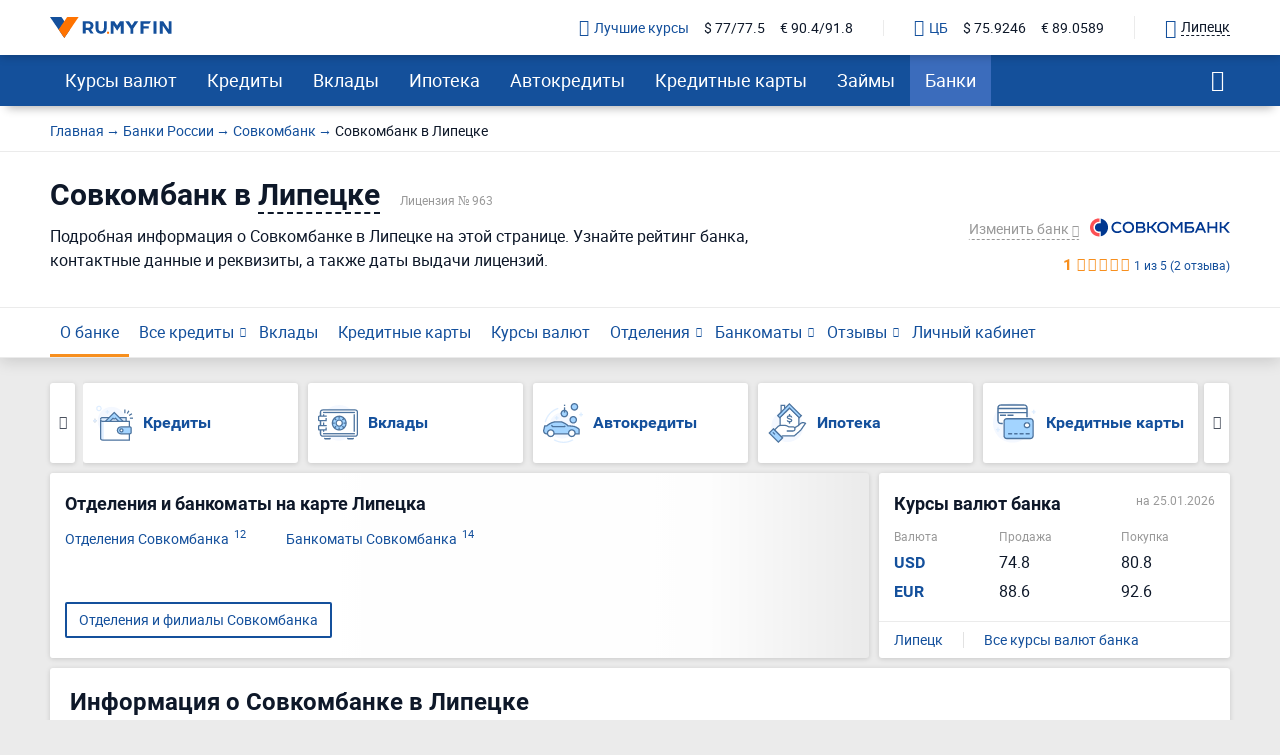

--- FILE ---
content_type: text/html; charset=UTF-8
request_url: https://ru.myfin.by/bank/sovcombank/lipeck
body_size: 21848
content:
<!DOCTYPE html><html lang="ru-RU"><head><meta charset="UTF-8"/><meta name="viewport" content="width=device-width, initial-scale=1"><meta name="yandex-verification" content="0caf4acabe756e5c" /><meta name="verify-admitad" content="e1c5bf5677" /><meta property="og:locale" content="ru_RU"><title>Совкомбанк в Липецке - адреса, телефоны, рейтинг банка, взять кредит, ипотеку в банке Совкомбанк</title><link rel="icon" href="/images/favicon/favicon.ico" type="image/x-icon"><link rel="icon" type="image/png" href="/images/favicon/android-chrome-96x96.png" sizes="96x96"><link rel="apple-touch-icon-precomposed" href="/images/favicon/apple-touch-icon.png"><link rel="apple-touch-icon" sizes="60x60" href="/images/favicon/apple-touch-icon-60x60.png"><link rel="apple-touch-icon" sizes="72x72" href="/images/favicon/apple-touch-icon-72x72.png"><link rel="apple-touch-icon" sizes="76x76" href="/images/favicon/apple-touch-icon-76x76.png"><link rel="apple-touch-icon" sizes="120x120" href="/images/favicon/apple-touch-icon-120x120.png"><link rel="apple-touch-icon" sizes="144x144" href="/images/favicon/apple-touch-icon-144x144.png"><link rel="apple-touch-icon" sizes="152x152" href="/images/favicon/apple-touch-icon-152x152.png"><link rel="apple-touch-icon" sizes="180x180" href="/images/favicon/apple-touch-icon-180x180.png"><link rel="icon" type="image/png" href="/images/favicon/android-chrome-192x192.png" sizes="192x192"><link rel="icon" type="image/png" href="/images/favicon/favicon-16x16.png" sizes="16x16"><link rel="icon" type="image/png" href="/images/favicon/favicon-32x32.png" sizes="32x32"><meta name="msapplication-TileColor" content="#da532c"><meta name="msapplication-TileImage" content="/images/favicon/apple-touch-icon-144x144.png"><meta name="theme-color" content="#da532c"/><meta name="mobile-web-app-capable" content="yes"><meta name="apple-mobile-web-app-capable" content="yes"><link rel="preload" href="https://ru.myfin.by/fonts/roboto-regular.woff2" as="font" crossorigin /><link rel="preload" href="https://ru.myfin.by/fonts/roboto-bold.woff2" as="font" crossorigin /><link rel="preload" href="https://ru.myfin.by/fonts/flaticon.woff2?v=1" as="font" crossorigin /><style> @font-face {
            font-family: roboto-regular;
            font-display: swap;
            font-weight: normal;
            font-style: normal;
            src: url(https://ru.myfin.by/fonts/roboto-regular.woff2) format("woff2"),
            url(https://ru.myfin.by/fonts/roboto-regular.woff) format("woff"),
            url(https://ru.myfin.by/fonts/roboto-regular.ttf) format("truetype");
        }

        @font-face {
            font-family: roboto-bold;
            font-display: swap;
            font-weight: normal;
            font-style: normal;
            src: url(https://ru.myfin.by/fonts/roboto-bold.woff2) format("woff2"),
            url(https://ru.myfin.by/fonts/roboto-bold.woff) format("woff"),
            url(https://ru.myfin.by/fonts/roboto-bold.ttf) format("truetype");
        }
        @font-face {
            font-family: roboto-light;
            font-display: swap;
            font-weight: normal;
            font-style: normal;
            src: url(https://ru.myfin.by/fonts/roboto-light.woff2) format("woff2"),
            url(https://ru.myfin.by/fonts/roboto-light.woff) format("woff"),
            url(https://ru.myfin.by/fonts/roboto-light.ttf) format("truetype");
        }

        @font-face {
            font-family: 'Flaticon';
            font-display: swap;
            font-weight: normal;
     font-style: normal;
     src: url('https://ru.myfin.by/fonts/flaticon.woff2?v=1') format('woff2'),
     url('https://ru.myfin.by/fonts/flaticon.woff?v=1') format('woff'),
     url('https://ru.myfin.by/fonts/flaticon.ttf?v=1') format("truetype");
    } </style><script>window.yaMetrikaID = 46623189+'';</script><meta  name="description" content="Совкомбанк в Липецке - информация о банке,  адреса отделений. Курсы валют, ипотека, кредиты, кредитные карты в банке Совкомбанк в Липецке." /><meta  name="keywords" content="Совкомбанк, кредиты, банк, вклады, курс валют, рейтинг, отделения, ру Майфин, ru myfin" /><meta  property="og:image" content="" /><meta  property="og:title" content="Совкомбанк в Липецке - адреса, телефоны, рейтинг банка, взять кредит, ипотеку в банке Совкомбанк" /><meta  property="og:description" content="Совкомбанк в Липецке - информация о банке,  адреса отделений. Курсы валют, ипотека, кредиты, кредитные карты в банке Совкомбанк в Липецке." /><meta  property="og:url" content="https://ru.myfin.by/bank/sovcombank/lipeck" /><meta  property="og:type" content="website" /><link href="https://ru.myfin.by/bank/sovcombank/lipeck" rel="canonical"><link href="https://ru.myfin.by/minify/0b9838da7019fca9cf2f81cc1f8ac3da1cbbb040.css" rel="stylesheet"><script type="text/javascript">var isMobileVersion = false;
var verify_code_url = "L3NlbmQtY29kZS92ZXJpZnk=";
var sms_length = 4;
var recaptcha3SiteKey = "6LddnForAAAAAIjdwiy2lq-bJ0kOJ5R8BLZtpmOg";
var RECAPTCHA_PARAMS = {"siteKey":"6LddnForAAAAAIjdwiy2lq-bJ0kOJ5R8BLZtpmOg"};
var cookieSecure = false;
var cookieHttpOnly = true;
var cookieSamesite = false;
var GLOBAL_NAME = "prod";</script><meta name="csrf-param" content="_csrf"><meta name="csrf-token" content="PkIOgGnBeWEo5v1hQoPxczERZuqlWKiL8Pd7AVSBhr51GFjyAY4hNBqvkgIV77JeBHckos0q-f6pvDBJANDU9A=="><script>window.yaCounterID = 'yaCounter46623189'</script><script> mindbox = window.mindbox || function() { mindbox.queue.push(arguments); };
      mindbox.queue = mindbox.queue || [];
      mindbox('create', {
                  firebaseMessagingSenderId: '483661230328'
      });
      mindbox("webpush.create"); </script><script src="https://api.mindbox.ru/scripts/v1/tracker.js" async></script></head><body><!-- Matomo --><noscript><p><img src="https://rum.u-team.by/matomo.php?idsite=8&amp;rec=1" style="border:0;" alt="" /></p></noscript><!-- End Matomo Code --><div class="preloader"><div class="preloader__container"><div class="preloader__dot"></div><div class="preloader__dot"></div><div class="preloader__dot"></div></div></div><script> window.api_ip_ref = 'L3RyYWNraW5nL2lwaWZ5';
        window.user_identity_url = 'L3VzZXItaWRlbnRpdHkvcHVzaA==';
        window.user_data_url = 'L3VzZXItaWRlbnRpdHkvcHVzaC1kYXRh';
        window.user_findby_url = 'L3VzZXItaWRlbnRpdHkvZmluZGJ5';
        window.user_refreh_token_url = 'L2F1dGgvcmVmcmVzaC10b2tlbg==';</script><!--AdFox START--><!--Myfintutads--><!--Площадка: ru.myfin.by / Все страницы / FullScreen image--><!--Категория: <не задана>--><!--Тип баннера: FullScreen image--><div id="adfox_156802646912038791"></div><!--AdFox START--><!--Myfintutads--><!--Площадка: ru.myfin.by / Все страницы / branding--><!--Категория: <не задана>--><!--Тип баннера: branding--><div id="adfox_156802732872867807"></div><!--AdFox START--><!--Myfintutads--><!--Площадка: ru.myfin.by / Все страницы / ScreenGlide--><!--Категория: <не задана>--><!--Тип баннера: ScreenGlide--><div id="adfox_156802712921252519"></div><!--AdFox START--><!--Myfintutads--><!--Площадка: ru.myfin.by / Все страницы / Popover--><!--Категория: <не задана>--><!--Тип баннера: FullScreen image--><div id="adfox_17029861156537324"></div><!--AdFox START--><!--Myfintutads--><!--Площадка: ru.myfin.by / Все страницы / rastiashka (desc)--><!--Категория: <не задана>--><!--Тип баннера: rastiashka_desc_banner--><div id="adfox_156802676641854231"></div><header class="header header--z-index-max"><div class="container"><div class="header__content"><div class="header__left"><button class="main-nav-back" data-main_nav-btnBack></button><a href="/"><img class="header__logo" decoding = "async" src="https://static.ru.myfin.by/ru.myfin/frontend/images/logo/logo-ru.myfin.svg" alt="ru.myfin.by"></a></div><div class="header__right"><div class="header__сurrency-rates"><div class="currency-rates-tile header__сurrency-rate header__сurrency-rate--best"><a href="/currency/lipeck" title="Курсы валют в банках Вашего города" class="currency-rates-tile__title"><span class="currency-rates-tile__icon currency-rates-tile__icon--check-in-circle"></span>Лучшие курсы</a><a href="/currency/usd/lipeck" class="currency-rates-tile__value"> $ 77/77.5 </a><a href="/currency/eur/lipeck" class="currency-rates-tile__value"> € 90.4/91.8 </a></div><div class="currency-rates-tile header__сurrency-rate header__сurrency-rate--cb"><a href="/currency/cb-rf" title="Курсы валют ЦБ РФ" class="currency-rates-tile__title"><span class="currency-rates-tile__icon currency-rates-tile__icon--bank"></span>ЦБ</a><a href="/currency/cb-rf/usd" class="currency-rates-tile__value currency-rates-tile__value--"> $                 75.9246 </a><a href="/currency/cb-rf/eur" class="currency-rates-tile__value currency-rates-tile__value--"> €                 89.0589 </a></div></div><div class="header__city-picker"><div class="city-picker" data-js="show-modal" data-target="#modal-city"><div class="city-picker__icon"></div><div class="city-picker__text"> Липецк </div></div></div><button class="hamburger hidden-lg hidden-md" data-main_nav-btn=""><span></span><span></span><span></span></button></div></div></div></header><!-- new menu 2018 --><div class="main_nav_container"><div class="main_nav" id="main_nav"><div class="container"><div class="main_nav__inner"><div class="main_nav___logo"><a href="/lipeck" ><img title="RuMyfin" src="https://static.ru.myfin.by/ru.myfin/frontend/images/logo/logo-ru.myfin.svg" alt="RuMyfin"></a></div><ul class="main_nav__list"><li class="main_nav__item main_nav__item-sub "><a class="main_nav__link" href="/currency/lipeck">Курсы валют</a><div class="main_nav__sub"><div class="main_nav__sub-inner container"><div class="main_nav__sub-cell main_nav__sub-cell--25"><span class="main_nav__sub-title fake-link js_link" data-link="/currency/lipeck">Курсы валют</span><ul class="main_nav__sub-list"><li class="main_nav__sub-item"><a class="main_nav__sub-link" href="/currency/usd/lipeck">Курс доллара</a></li><li class="main_nav__sub-item"><a class="main_nav__sub-link" href="/currency/eur/lipeck">Курс евро</a></li><li class="main_nav__sub-item"><a class="main_nav__sub-link" href="/currency/cny/lipeck">Курс юаня</a></li><li class="main_nav__sub-item"><a class="main_nav__sub-link" href="/currency/gbp/lipeck">Курс фунта</a></li><li class="main_nav__sub-item"><a class="main_nav__sub-link" href="/currency/chf/lipeck">Курс франка</a></li><li class="main_nav__sub-item"><a class="main_nav__sub-link" href="/currency/aed/lipeck">Курс дирхама</a></li></ul></div><div class="main_nav__sub-cell main_nav__sub-cell--25"><a class="main_nav__sub-title" href="/currency/cb-rf">Курсы валют ЦБ РФ</a><ul class="main_nav__sub-list"><li class="main_nav__sub-item"><a class="main_nav__sub-link" href="/currency/cb-rf/usd">Курс доллара ЦБ</a></li><li class="main_nav__sub-item"><a class="main_nav__sub-link" href="/currency/cb-rf/eur">Курс евро ЦБ</a></li><li class="main_nav__sub-item"><a class="main_nav__sub-link" href="/currency/cb-rf-archive">Архив ЦБ РФ</a></li><li class="main_nav__sub-item"><a class="main_nav__sub-link" href="/currency/cb-rf-archive/usd">Архив доллара ЦБ РФ</a></li><li class="main_nav__sub-item"><a class="main_nav__sub-link" href="/currency/cb-rf-archive/eur">Архив евро ЦБ РФ</a></li></ul></div><div class="main_nav__sub-cell main_nav__sub-cell--25"><a class="main_nav__sub-title" href="/converter">Конвертер валют</a></div></div></div></li><li class="main_nav__item main_nav__item-sub "><a class="main_nav__link" href="/kredity/lipeck">Кредиты</a><div class="main_nav__sub"><div class="main_nav__sub-inner container"><div class="main_nav__sub-cell main_nav__sub-cell--50"><span class="main_nav__sub-title fake-link js_link" data-link="/kredity/lipeck">Потребительские</span><ul class="main_nav__sub-list main_nav__sub-list--column-2"><li class="main_nav__sub-item"><a class="main_nav__sub-link" href="/kredity/nalichnymi/lipeck">Наличными</a></li><li class="main_nav__sub-item"><a class="main_nav__sub-link" href="/kredity/refinansirovanie/lipeck">Рефинансирование</a></li><li class="main_nav__sub-item"><a class="main_nav__sub-link" href="/kredity/online-zayavka/lipeck">Онлайн-заявка</a></li><li class="main_nav__sub-item"><a class="main_nav__sub-link" href="/kredity/na-kartu/lipeck">На карту</a></li><li class="main_nav__sub-item"><a class="main_nav__sub-link" href="/kredity/kalkulator/lipeck">Кредитный калькулятор</a></li><li class="main_nav__sub-item"><a class="main_nav__sub-link" href="/kredity/pod-zalog-nedvizhimosti/lipeck">Под залог недвижимости</a></li><li class="main_nav__sub-item"><a class="main_nav__sub-link" href="/kredity/bez-spravok/lipeck">Без справок</a></li><li class="main_nav__sub-item"><a class="main_nav__sub-link" href="/kredity/pensioneram/lipeck">Пенсионерам</a></li></ul></div><div class="main_nav__sub-cell main_nav__sub-cell--25"><a class="main_nav__sub-title" href="/zayavka/credit">Подбор кредита</a><ul class="main_nav__sub-list"><li class="main_nav__sub-item"><span class="btn button_default encoded-link" rel="nofollow"
                                                      onclick="requestCounter('click-leave-request')"
                                                      data-url="L3pheWF2a2EvY3JlZGl0">Оставить заявку</span></li></ul></div><div class="main_nav__sub-cell main_nav__sub-cell--25"><a class="main_nav__sub-title" href="/kredity-dlya-biznesa/lipeck">Для бизнеса</a><ul class="main_nav__sub-list"><li class="main_nav__sub-item"><a class="main_nav__sub-link" href="/kredity-dlya-biznesa/dlya-juridicheskih-lic">Для юридических лиц</a></li><li class="main_nav__sub-item"><a class="main_nav__sub-link" href="/kredity-dlya-biznesa/dlya-ip">Для ИП</a></li><li class="main_nav__sub-item"><a class="main_nav__sub-link" href="/kredity-dlya-biznesa/na-razvitie">На развитие бизнеса</a></li><li class="main_nav__sub-item"><a class="main_nav__sub-link" href="/kredity-dlya-biznesa/zayavka-online">Онлайн</a></li></ul></div></div></div></li><li class="main_nav__item main_nav__item-sub "><a class="main_nav__link" href="/vklady/lipeck">Вклады</a><div class="main_nav__sub"><div class="main_nav__sub-inner container"><div class="main_nav__sub-cell main_nav__sub-cell--50"><span class="main_nav__sub-title fake-link js_link" data-link="/vklady/lipeck">Вклады</span><ul class="main_nav__sub-list main_nav__sub-list--column-2"><li class="main_nav__sub-item"><a class="main_nav__sub-link" href="/vklady/kalkulyator">Калькулятор вкладов</a></li><li class="main_nav__sub-item"><a class="main_nav__sub-link" href="/vklady/pensioneram">Пенсионерам</a></li><li class="main_nav__sub-item"><a class="main_nav__sub-link" href="/vklady/pod-vysokii-procent">Под высокий процент</a></li><li class="main_nav__sub-item"><a class="main_nav__sub-link" href="/vklady/vygodnye">Выгодные</a></li><li class="main_nav__sub-item"><a class="main_nav__sub-link" href="/vklady/v-dollarah">В долларах</a></li><li class="main_nav__sub-item"><a class="main_nav__sub-link" href="/vklady/v-evro">В евро</a></li><li class="main_nav__sub-item"><a class="main_nav__sub-link" href="/vklady/valutnye">Валютные</a></li></ul></div></div></div></li><li class="main_nav__item main_nav__item-sub "><a class="main_nav__link" href="/ipoteka/lipeck">Ипотека</a><div class="main_nav__sub"><div class="main_nav__sub-inner container"><div class="main_nav__sub-cell main_nav__sub-cell--50"><span class="main_nav__sub-title fake-link js_link" data-link="/ipoteka/lipeck">Ипотека</span><ul class="main_nav__sub-list main_nav__sub-list--column-2"><li class="main_nav__sub-item"><a class="main_nav__sub-link" href="/ipoteka/kalkulyator/lipeck">Калькулятор ипотеки</a></li><li class="main_nav__sub-item"><a class="main_nav__sub-link" href="/ipoteka/refinansirovanie/lipeck">Рефинансирование</a></li><li class="main_nav__sub-item"><a class="main_nav__sub-link" href="/ipoteka/bez-pervonachalnogo-vznosa/lipeck">Без первоначального взноса</a></li><li class="main_nav__sub-item"><a class="main_nav__sub-link" href="/ipoteka/na-kvartiru/lipeck">Кредит на квартиру</a></li><li class="main_nav__sub-item"><a class="main_nav__sub-link" href="/ipoteka/voennym/lipeck">Военная</a></li><li class="main_nav__sub-item"><a class="main_nav__sub-link" href="/ipoteka/molodaya-semya/lipeck">Для молодой семьи</a></li><li class="main_nav__sub-item"><a class="main_nav__sub-link" href="/ipoteka/socialnaya/lipeck">Социальная</a></li><li class="main_nav__sub-item"><a class="main_nav__sub-link" href="/ipoteka/na-stroitelstvo-doma/lipeck">На строительство дома</a></li></ul></div></div></div></li><li class="main_nav__item main_nav__item-sub "><a class="main_nav__link" href="/avtokredity/lipeck">Автокредиты</a><div class="main_nav__sub"><div class="main_nav__sub-inner container"><div class="main_nav__sub-cell main_nav__sub-cell--50"><span class="main_nav__sub-title fake-link js_link" data-link="/avtokredity/lipeck">Автокредиты</span><ul class="main_nav__sub-list main_nav__sub-list--column-2"><li class="main_nav__sub-item"><a class="main_nav__sub-link" href="/avtokredity/kalkulyator/lipeck">Калькулятор автокредитов</a></li><li class="main_nav__sub-item"><a class="main_nav__sub-link" href="/avtokredity/s-probegom/lipeck">С пробегом</a></li><li class="main_nav__sub-item"><a class="main_nav__sub-link" href="/avtokredity/bez-pervonachalnogo/lipeck">Без первоначального взноса</a></li><li class="main_nav__sub-item"><a class="main_nav__sub-link" href="/avtokredity/s-plohoi-ki/lipeck">С плохой кредитной историей</a></li><li class="main_nav__sub-item"><a class="main_nav__sub-link" href="/avtokredity/online-zayavka/lipeck">Онлайн</a></li><li class="main_nav__sub-item"><a class="main_nav__sub-link" href="/avtokredity/vygodnyi/lipeck">Выгодный</a></li><li class="main_nav__sub-item"><a class="main_nav__sub-link" href="/avtokredity/bez-kasko/lipeck">Без КАСКО</a></li><li class="main_nav__sub-item"><a class="main_nav__sub-link" href="/avtokredity/na-novoe-avto/lipeck">На новое авто</a></li></ul></div></div></div></li><li class="main_nav__item main_nav__item-sub "><a class="main_nav__link" href="/credit-cards/lipeck">Кредитные карты</a><div class="main_nav__sub"><div class="main_nav__sub-inner container"><div class="main_nav__sub-cell main_nav__sub-cell--50"><span class="main_nav__sub-title fake-link js_link" data-link="/credit-cards/lipeck">Кредитные карты</span><ul class="main_nav__sub-list main_nav__sub-list--column-2"><li class="main_nav__sub-item"><a class="main_nav__sub-link" href="/credit-cards/rassrochki/lipeck">Карты рассрочки</a></li><li class="main_nav__sub-item"><a class="main_nav__sub-link" href="/credit-cards/online-zayavka/lipeck">Онлайн</a></li><li class="main_nav__sub-item"><a class="main_nav__sub-link" href="/credit-cards/s-momentalnym-resheniem/lipeck">Моментальные</a></li><li class="main_nav__sub-item"><a class="main_nav__sub-link" href="/credit-cards/bez-otkaza/lipeck">Без отказа</a></li><li class="main_nav__sub-item"><a class="main_nav__sub-link" href="/credit-cards/virtualnaya/lipeck">Виртуальные</a></li><li class="main_nav__sub-item"><a class="main_nav__sub-link" href="/credit-cards/s-lgotnym-periodom/lipeck">С льготным периодом</a></li><li class="main_nav__sub-item"><a class="main_nav__sub-link" href="/credit-cards/bez-procentov/lipeck">Без процентов</a></li><li class="main_nav__sub-item"><a class="main_nav__sub-link" href="/credit-cards/po-pasportu/lipeck">По паспорту</a></li></ul></div><div class="main_nav__sub-cell main_nav__sub-cell--25"><a class="main_nav__sub-title" href="/zayavka/credit-card">Подбор кредитной карты</a><ul class="main_nav__sub-list"><li class="main_nav__sub-item"><span class="btn button_default encoded-link" rel="nofollow"
                                                      onclick="requestCounter('click-leave-request')"
                                                      data-url="L3pheWF2a2EvY3JlZGl0LWNhcmQ=">Подобрать карту</span></li></ul></div></div></div></li><li class="main_nav__item main_nav__item-sub "><a class="main_nav__link" href="/zaymy/lipeck">Займы</a><div class="main_nav__sub"><div class="main_nav__sub-inner container"><div class="main_nav__sub-cell main_nav__sub-cell--50"><span class="main_nav__sub-title fake-link js_link" data-link="/zaymy/lipeck">Займы</span><ul class="main_nav__sub-list main_nav__sub-list--column-2"><li class="main_nav__sub-item"><a class="main_nav__sub-link" href="/zaymy/na-kartu/lipeck">На карту</a></li><li class="main_nav__sub-item"><a class="main_nav__sub-link" href="/zaymy/bez-otkaza/lipeck">Без отказа</a></li><li class="main_nav__sub-item"><a class="main_nav__sub-link" href="/zaymy/bez-procentov/lipeck">Без процентов</a></li><li class="main_nav__sub-item"><a class="main_nav__sub-link" href="/zaymy/bez-poruchiteley/lipeck">Без поручителей</a></li><li class="main_nav__sub-item"><a class="main_nav__sub-link" href="/zaymy/kalkulyator">Калькулятор займов</a></li><li class="main_nav__sub-item"><a class="main_nav__sub-link" href="/zaymy/online/lipeck">Онлайн</a></li><li class="main_nav__sub-item"><a class="main_nav__sub-link" href="/zaymy/nalichnymi/lipeck">Наличными</a></li><li class="main_nav__sub-item"><a class="main_nav__sub-link" href="/zaymy/pensioneram/lipeck">Пенсионерам</a></li></ul></div><div class="main_nav__sub-cell main_nav__sub-cell--25"><a class="main_nav__sub-title" href="/mfo/lipeck">Список МФО</a><ul class="main_nav__sub-list"><li class="main_nav__sub-item"><a class="main_nav__sub-link" href="/mfo/lime-zaim">Лайм-займ</a></li><li class="main_nav__sub-item"><a class="main_nav__sub-link" href="/mfo/zaymer">Займер</a></li><li class="main_nav__sub-item"><a class="main_nav__sub-link" href="/mfo/turbozaim">Турбозайм</a></li></ul></div><div class="main_nav__sub-cell main_nav__sub-cell--25"><div class="main_nav__sub-title">Отзывы о займах</div><ul class="main_nav__sub-list"><li class="main_nav__sub-item"><span class="btn button_default encoded-link" rel="nofollow" onclick="requestCounter('click-add-comment')" data-url="aHR0cHM6Ly9ydS5teWZpbi5ieS9tZm8vb3R6eXZ5L2FkZD9jaXR5bmFtZT1saXBlY2s=">Оставить отзыв</span></li></ul></div></div></div></li><li class="main_nav__item main_nav__item-sub  active"><a class="main_nav__link" href="/banki/lipeck">Банки</a><div class="main_nav__sub"><div class="main_nav__sub-inner container"><div class="main_nav__sub-cell main_nav__sub-cell--50"><span class="main_nav__sub-title fake-link js_link" data-link="/banki/lipeck">Банки</span><ul class="main_nav__sub-list main_nav__sub-list--column-2"><li class="main_nav__sub-item"><a class="main_nav__sub-link" href="/bank/sberbank/lipeck"><img class="bank_icon blocked bank_icon16 load_image" src="/img/empty.png" alt="" data-url-img="https://static.ru.myfin.by/shared/bank_logo/icons/sberbank.svg">СберБанк</a></li><li class="main_nav__sub-item"><a class="main_nav__sub-link" href="/bank/vtb/lipeck"><img class="bank_icon blocked bank_icon16 load_image" src="/img/empty.png" alt="" data-url-img="https://static.ru.myfin.by/shared/bank_logo/icons/vtb.svg">Банк ВТБ</a></li><li class="main_nav__sub-item"><a class="main_nav__sub-link" href="/bank/rshb/lipeck"><img class="bank_icon blocked bank_icon16 load_image" src="/img/empty.png" alt="" data-url-img="https://static.ru.myfin.by/shared/bank_logo/icons/rshb.svg">Россельхозбанк</a></li><li class="main_nav__sub-item"><a class="main_nav__sub-link" href="/bank/tcs/lipeck"><img class="bank_icon blocked bank_icon16 load_image" src="/img/empty.png" alt="" data-url-img="https://static.ru.myfin.by/shared/bank_logo/icons/tcs.svg">Т-Банк</a></li><li class="main_nav__sub-item"><a class="main_nav__sub-link" href="/bank/sovcombank/lipeck"><img class="bank_icon blocked bank_icon16 load_image" src="/img/empty.png" alt="" data-url-img="https://static.ru.myfin.by/shared/bank_logo/icons/sovcombank.svg">Совкомбанк</a></li><li class="main_nav__sub-item"><a class="main_nav__sub-link" href="/bank/raiffeisen/lipeck"><img class="bank_icon blocked bank_icon16 load_image" src="/img/empty.png" alt="" data-url-img="https://static.ru.myfin.by/shared/bank_logo/icons/raiffeisen.svg">Райффайзенбанк</a></li><li class="main_nav__sub-item"><a class="main_nav__sub-link" href="/bank/uralsib/lipeck"><img class="bank_icon blocked bank_icon16 load_image" src="/img/empty.png" alt="" data-url-img="https://static.ru.myfin.by/shared/bank_logo/icons/uralsib.svg">Банк Уралсиб</a></li><li class="main_nav__sub-item"><a class="main_nav__sub-link" href="/bank/zenit/lipeck"><img class="bank_icon blocked bank_icon16 load_image" src="/img/empty.png" alt="" data-url-img="https://static.ru.myfin.by/shared/bank_logo/icons/zenit.svg">Банк Зенит</a></li></ul></div><div class="main_nav__sub-cell main_nav__sub-cell--25"><ul class="main_nav__sub-list main_nav_sub-list-no-title"><li class="main_nav__sub-item"><a class="main_nav__sub-link" href="/departments-list/lipeck">Отделения списком</a></li><li class="main_nav__sub-item"><a class="main_nav__sub-link" href="/atm-list/lipeck">Банкоматы списком</a></li></ul></div><div class="main_nav__sub-cell main_nav__sub-cell--25"><a class="main_nav__sub-title" href="/banki/otzyvy/lipeck">Отзывы о банках</a><ul class="main_nav__sub-list"><li class="main_nav__sub-item"><span class="btn button_default encoded-link" rel="nofollow" onclick="requestCounter('click-add-comment')" data-url="aHR0cHM6Ly9ydS5teWZpbi5ieS9yZXZpZXcvYWRkP2NpdHluYW1lPWxpcGVjaw==">Оставить отзыв</span></li></ul></div></div></div></li></ul><div class="main_nav__right"><div class="mt-20"><div class="city-picker" data-js="show-modal" data-target="#modal-city"><span class="city-picker__icon"></span><div class="city-picker__text"> Липецк </div></div></div><button class="main_nav__btn-search" data-js="global-search-show" data-target=".global-search" type="button"></button></div></div></div></div></div><!-- new menu 2018 --><div class="global-search"><button class="global-search__close" data-js="global-search-close"></button><div class="container"><div class="global-search__input"><form action="/site/search"><input placeholder="Что вы хотели бы найти?" type="text" value="" name="q" id="search"></form></div></div></div><div class="top-content menu-hole-margin"><div class="top-content__section mob-hidden"><div class="container"><ul class="breadcrumb " itemscope="" itemtype="https://schema.org/BreadcrumbList"><li itemprop='itemListElement' itemscope itemtype='https://schema.org/ListItem'><a itemprop='item' href='/'><span itemprop='name'>Главная</span></a><meta itemprop='position' content='1' /></li><li itemprop='itemListElement' itemscope itemtype='https://schema.org/ListItem'><a itemprop='item' href='/banki'><span itemprop='name'>Банки России</span></a><meta itemprop='position' content='2' /></li><li itemprop='itemListElement' itemscope itemtype='https://schema.org/ListItem'><a itemprop='item' href='/bank/sovcombank'><span itemprop='name'>Совкомбанк</span></a><meta itemprop='position' content='3' /></li><li class="active"><span >Совкомбанк в Липецке</span></li></ul><script type="application/ld+json">{"@context":"http://schema.org","@type":"BreadcrumbList","itemListElement":[{"@type":"ListItem","position":1,"item":{"@id":"/banki","name":"Банки России"}},{"@type":"ListItem","position":2,"item":{"@id":"/bank/sovcombank","name":"Совкомбанк"}},{"@type":"ListItem","position":3,"item":{"@id":"https://ru.myfin.by/bank/sovcombank/lipeck","name":"Совкомбанк в Липецке"}}]}</script></div></div><div class="top-content__section"><div class="container"><div class="header-bank-top"><div class="header-bank-top__right"><div class="all_bank_menu"><div class="dropdown-banks-search-container"><span class="js-btn btn btn--underline btn--no-paddings" data-toggle="dropdown-banks-search">Изменить банк <i class="ic-arrow_down"></i></span><div class="dropdown-banks-search dropdown-banks-search--right"><div class="dropdown-banks-search__autocompleter"><form class="form-search"><input type="text" class="autoCompleteInput autoCompleteDropDown search-input" name="attribute" placeholder="Введите название банка" data-class="Bank" data-attribute="name" data-params='{"link":"\/bank\/sovcombank\/lipeck","show_img":true,"empty_text":"К сожалению, мы не смогли найти такой банк :(","find_mode":"","no_complete":"true"}' autocomplete="new-password" data-counter="-1" data-timeout="300"><ul class="autoCompleteList bankAutocomplete"></ul></form></div><div class="dropdown-banks-search__static-results"><ul><li><a href="https://ru.myfin.by/bank/sberbank/lipeck"><img class="bank_icon blocked bank_icon16 load_image" src="/img/empty.png" alt="" data-url-img="https://static.ru.myfin.by/shared/bank_logo/icons/sberbank.svg"> СберБанк </a></li><li><a href="https://ru.myfin.by/bank/vtb/lipeck"><img class="bank_icon blocked bank_icon16 load_image" src="/img/empty.png" alt="" data-url-img="https://static.ru.myfin.by/shared/bank_logo/icons/vtb.svg"> Банк ВТБ </a></li><li><a href="https://ru.myfin.by/bank/rshb/lipeck"><img class="bank_icon blocked bank_icon16 load_image" src="/img/empty.png" alt="" data-url-img="https://static.ru.myfin.by/shared/bank_logo/icons/rshb.svg"> Россельхозбанк </a></li><li><a href="https://ru.myfin.by/bank/tcs/lipeck"><img class="bank_icon blocked bank_icon16 load_image" src="/img/empty.png" alt="" data-url-img="https://static.ru.myfin.by/shared/bank_logo/icons/tcs.svg"> Т-Банк </a></li><li><a href="https://ru.myfin.by/bank/sovcombank/lipeck"><img class="bank_icon blocked bank_icon16 load_image" src="/img/empty.png" alt="" data-url-img="https://static.ru.myfin.by/shared/bank_logo/icons/sovcombank.svg"> Совкомбанк </a></li><li><a href="https://ru.myfin.by/bank/raiffeisen/lipeck"><img class="bank_icon blocked bank_icon16 load_image" src="/img/empty.png" alt="" data-url-img="https://static.ru.myfin.by/shared/bank_logo/icons/raiffeisen.svg"> Райффайзенбанк </a></li><li><a href="https://ru.myfin.by/bank/uralsib/lipeck"><img class="bank_icon blocked bank_icon16 load_image" src="/img/empty.png" alt="" data-url-img="https://static.ru.myfin.by/shared/bank_logo/icons/uralsib.svg"> Банк Уралсиб </a></li><li><a href="https://ru.myfin.by/bank/zenit/lipeck"><img class="bank_icon blocked bank_icon16 load_image" src="/img/empty.png" alt="" data-url-img="https://static.ru.myfin.by/shared/bank_logo/icons/zenit.svg"> Банк Зенит </a></li></ul></div></div></div></div><div class="header-bank-top__img"><a href="/bank/sovcombank/lipeck"><img src="https://static.ru.myfin.by/shared/bank_logo/logos/sovcombank.svg" alt="Совкомбанк"></a><a href="https://ru.myfin.by/bank/sovcombank/otzyvy/lipeck" class="bank-rating-on-head"><div class="star-rating star-rating--1"><div class="star-rating__text">1</div><div class="star-rating__stars"><div class="star-rating__star"></div><div class="star-rating__star"></div><div class="star-rating__star"></div><div class="star-rating__star"></div><div class="star-rating__star"></div></div></div><span>1 из 5 (2 отзыва)</span></a></div></div><div class="header-bank-top__title header-bank-top__title--inline"><div class="header-bank-top__title-wrap"><h1>Совкомбанк в <span class="city-modal-text-btn" data-target="#modal-city" data-js="show-modal">Липецке</span></h1><span class="text-gray fs-12">Лицензия № 963</span></div><div class="section-block__seo-text"><p>Подробная информация о Совкомбанке в Липецке на этой странице. Узнайте рейтинг банка, контактные данные и реквизиты, а также даты выдачи лицензий.</p></div></div></div></div></div><div class="top-content__section"><div class="container"><div><ul class="header-bank-menu list-reset header-bank-menu—ordered"><li class="header-bank-menu__item active"><a href="/bank/sovcombank/lipeck" class="header-bank-menu__link">О банке</a></li><li class="header-bank-menu__item header-bank-menu__item--sub"><a href="/bank/sovcombank/kredity/lipeck" class="header-bank-menu__link">Все кредиты</a><ul class="header-bank-menu__sub-menu list-reset"><li class=""><a href="/bank/sovcombank/kreditnyj-kalkulyator" class="header-bank-menu__link">Кредитный калькулятор</a></li><li class=""><a href="/bank/sovcombank/avtokredity/lipeck" class="header-bank-menu__link">Автокредиты</a></li><li class=""><a href="/bank/sovcombank/ipoteka/lipeck" class="header-bank-menu__link">Ипотека</a></li><li class=""><a href="/bank/sovcombank/kalkulator-ipoteki" class="header-bank-menu__link">Ипотечный калькулятор</a></li><li class=""><a href="/bank/sovcombank/kredity-dlya-biznesa/lipeck" class="header-bank-menu__link">Кредиты для бизнеса</a></li></ul></li><li class="header-bank-menu__item"><a href="/bank/sovcombank/vklady/lipeck" class="header-bank-menu__link">Вклады</a></li><li class="header-bank-menu__item"><a href="/bank/sovcombank/credit-cards/lipeck" class="header-bank-menu__link">Кредитные карты</a></li><li class="header-bank-menu__item"><a href="/bank/sovcombank/currency/lipeck" class="header-bank-menu__link">Курсы валют</a></li><li class="header-bank-menu__item header-bank-menu__item--sub"><a href="/bank/sovcombank/departments-list/lipeck" class="header-bank-menu__link">Отделения</a><ul class="header-bank-menu__sub-menu list-reset"><li class=""><span class="header-bank-menu__link fake-link js_link" data-link="/bank/sovcombank/departments-list/lipeck?mode=map">Отделения на карте</span></li></ul></li><li class="header-bank-menu__item header-bank-menu__item--sub"><a href="/bank/sovcombank/atm-list/lipeck" class="header-bank-menu__link">Банкоматы</a><ul class="header-bank-menu__sub-menu list-reset"><li class=""><span class="header-bank-menu__link fake-link js_link" data-link="/bank/sovcombank/atm-list/lipeck?mode=map">Банкоматы на карте</span></li></ul></li><li class="header-bank-menu__item header-bank-menu__item--sub"><a href="/bank/sovcombank/otzyvy/lipeck" class="header-bank-menu__link">Отзывы</a><ul class="header-bank-menu__sub-menu list-reset"><li class="header-bank-menu__item"><a href="https://ru.myfin.by/bank/sovcombank/otzyvy/lipeck" class="header-bank-menu__link">Все отзывы</a></li><li class="header-bank-menu__item"><a href="https://ru.myfin.by/bank/sovcombank/otzyvy/credit-cards/lipeck" class="header-bank-menu__link">О кредитных картах</a></li></ul></li><li class="header-bank-menu__item"><a href="/bank/sovcombank/lichniy-kabinet" class="header-bank-menu__link">Личный кабинет</a></li></ul></div></div></div></div><div class="container mt-20"><!--Перелинковочный слайдер--><div class="images-relink-slider images-relink-slider--mb"><div class="images-relink-slider__wrapper images-relink-slider__wrapper--brick"><div class="images-relink-slider__item"><a href="/bank/sovcombank/kredity/lipeck" ><div class="images-relink-slider__img"><img class="load_image" src="/img/empty.png" alt="" data-url-img="/img/department-icon/wallet.svg"></div><div class="images-relink-slider__text">Кредиты</div></a></div><div class="images-relink-slider__item"><a href="/bank/sovcombank/vklady/lipeck" ><div class="images-relink-slider__img"><img class="load_image" src="/img/empty.png" alt="" data-url-img="/img/department-icon/icon-seif.svg"></div><div class="images-relink-slider__text">Вклады</div></a></div><div class="images-relink-slider__item"><a href="/bank/sovcombank/avtokredity/lipeck" ><div class="images-relink-slider__img"><img class="load_image" src="/img/empty.png" alt="" data-url-img="/img/department-icon/car.svg"></div><div class="images-relink-slider__text">Автокредиты</div></a></div><div class="images-relink-slider__item"><a href="/bank/sovcombank/ipoteka/lipeck" ><div class="images-relink-slider__img"><img class="load_image" src="/img/empty.png" alt="" data-url-img="/img/department-icon/house.svg"></div><div class="images-relink-slider__text">Ипотека</div></a></div><div class="images-relink-slider__item"><a href="/bank/sovcombank/credit-cards/lipeck" ><div class="images-relink-slider__img"><img class="load_image" src="/img/empty.png" alt="" data-url-img="/img/department-icon/cards.svg"></div><div class="images-relink-slider__text">Кредитные карты</div></a></div><div class="images-relink-slider__item"><a href="/bank/sovcombank/kredity-dlya-biznesa/lipeck" ><div class="images-relink-slider__img"><img class="load_image" src="/img/empty.png" alt="" data-url-img="/img/department-icon/bag.svg"></div><div class="images-relink-slider__text">Для бизнеса</div></a></div></div></div><!--Перелинковочный слайдер end--><!--Короткая инфа о банке--><div class="bank-short-info"><div class="bank-short-info__left"><!--Отделения и банки на карте--><div class="banks-on-map"><div class="banks-on-map__title"><h2>Отделения и банкоматы на карте Липецка</h2></div><div class="banks-on-map__links"><a href="/bank/sovcombank/departments-list/lipeck?mode=map" class="banks-on-map__link">Отделения Совкомбанка<sup>12</sup></a><a href="/bank/sovcombank/atm-list/lipeck?mode=map" class="banks-on-map__link">Банкоматы Совкомбанка<sup>14</sup></a></div><div class="banks-on-map__btn"><a href="/bank/sovcombank/departments-list/lipeck" class="btn btn-success">Отделения и филиалы Совкомбанка</a></div></div><!--Отделения и банки на карте end--></div><div class="bank-short-info__right"><!--Курсы валют банка--><div class="bank-courses"><div class="bank-courses__head"><div class="bank-courses__title"><h2>Курсы валют банка</h2></div><!-- $bank->id --><div class="bank-courses__date">на 25.01.2026</div></div><div class="bank-courses__body"><table><thead><tr><td>Валюта</td><td>Продажа</td><td>Покупка</td></tr></thead><tbody><tr><td>USD</td><td>74.8</td><td>80.8</td></tr><tr><td>EUR</td><td>88.6</td><td>92.6</td></tr></tbody></table></div><div class="bank-courses__footer"><a href="#modal-city" data-target="#modal-city" data-js="show-modal">Липецк</a><a href="/bank/sovcombank/currency/lipeck">Все курсы валют банка</a></div></div><!--Курсы валют банка end--></div></div><!--Короткая инфа о банке end--><!--Информация о банке--><div class="content_i"><div class="bank-about"><div class="bank-about__wrapper"><h2>Информация о Совкомбанке в Липецке</h2><p>На странице собрана подробная информация о работе Совкомбанка в Липецке. Здесь можно ознакомиться с линейкой основных банковских продуктов:
</p><ul><li><a href="/bank/sovcombank/kredity/lipeck">потреб. кредиты</a>;</li><li><a href="/bank/sovcombank/ipoteka/lipeck">ипотека</a>;</li><li><a href="/bank/sovcombank/credit-cards/lipeck">кредитные карты</a>;</li><li><a href="/bank/sovcombank/avtokredity/lipeck">автокредиты</a>.</li></ul><p> А также получить <a href="https://ru.myfin.by/currency/lipeck">информацию о текущих курсах валют</a> Совкомбанка.
</p><p>Чтобы выбрать, куда удобнее обратиться за услугой Совкомбанка в Липецке, можно изучить <a href="https://ru.myfin.by/departments-list/lipeck">список отделений</a>. В нем указаны график работы, адреса и телефоны отделений и филиалов. Отдельный раздел посвящен указанию расположения <a href="https://ru.myfin.by/atm-list/lipeck">банкоматов в Липецке</a>.
</p><blockquote>На странице также находится рейтинг Совкомбанка, по которому можно определить стоит ли доверять финансовому учреждению.
</blockquote><p>Важную и актуальную информацию содержит раздел отзывов клиентов банков, где вы узнаете о качестве обслуживания в Совкомбанк.
</p><p>Если Совкомбанк не оказывает какие-либо виды услуг, перейдите на страницу <a href="https://ru.myfin.by/banki/lipeck">всех банков в Липецке</a> и выберите из списка подходящее под требования финансовое учреждение.
</p></div></div><!--Реквизиты--><div class="bank-details"><div class="bank-details__wrapper"><div class="bank-details__title" role="button" data-toggle="collapse" data-target="#details-info"
             aria-expanded="true"><h3>Реквизиты</h3></div><div class="bank-details__info collapse in" id="details-info"><div class="bank-details-list"><div class="bank-details-list__item"><div class="bank-details-list__title">Сайт:</div><div class="bank-details-list__data"><a href="/go?city=lipeck&url=https%3A%2F%2Fsovcombank.ru%2F" target="_blank" rel="nofollow">sovcombank.ru</a></div></div><div class="bank-details-list__item"><div class="bank-details-list__title">Адрес головного офиса:</div><div class="bank-details-list__data"> 156000, г.Кострома, пр-т Текстильщиков, д.46 </div></div><div class="bank-details-list__item"><div class="bank-details-list__title">Телефоны:</div><div class="bank-details-list__data"><ul class="bank-details-list__phones list-reset"><li class="bank-details-list__phone"><a href="tel:8(800)100-00-06">8 (800) 100-00-06</a></li></ul></div></div><div class="bank-details-list__item"><div class="bank-details-list__title">Лицензия ЦБ РФ:</div><div class="bank-details-list__data"> 963 </div></div><div class="bank-details-list__item"><div class="bank-details-list__title">Дата регистрации Банком России:</div><div class="bank-details-list__data"> 27.11.1990 </div></div><div class="bank-details-list__item"><div class="bank-details-list__title">БИК:</div><div class="bank-details-list__data"> 044525987 </div></div><div class="bank-details-list__item"><div class="bank-details-list__title">Основной государственный регистрационный номер:</div><div class="bank-details-list__data"> 1144400000425 (01.09.2014) </div></div><div class="bank-details-list__item"><div class="bank-details-list__title">Уставный капитал:</div><div class="bank-details-list__data"> 2 069 394 587,50 руб. </div></div><div class="bank-details-list__item"><div class="bank-details-list__title"> Лицензия (дата выдачи/последней замены)
                    Банками с базовой лицензией являются банки, имеющие лицензию, в названии которой присутствует слово «базовая». Все остальные действующие банки являются банками с универсальной лицензией :</div><div class="bank-details-list__data"> Лицензия на привлечение во вклады и размещение драгоценных металлов (05.12.2014) </div></div><div class="bank-details-list__item"><div class="bank-details-list__title">Участие в системе страхования вкладов:</div><div class="bank-details-list__data"> Да </div></div></div></div></div></div><!--Реквизиты конец--></div><!--Информация о банке end--><!--Рейтинг--><div class="bank-rating mb-10"><div class="bank-rating__title" role="button" data-toggle="collapse" data-target="#bank-rating-content" aria-expanded="false"><h3>Рейтинг Совкомбанка</h3></div><div class="bank-rating__content collapse" id="bank-rating-content"><div class="bank-rating__item"><div class="bank-rating-item"><div class="bank-rating-item__left"><div class="bank-rating-item__header">По активам</div><div class="bank-rating-item__info"><span>4 364 878 млн. ₽</span></div></div><div class="bank-rating-item__right"><div class="bank-rating-item__place">8</div><div class="bank-rating-item__place-text">место</div></div></div></div><div class="bank-rating__item"><div class="bank-rating-item"><div class="bank-rating-item__left"><div class="bank-rating-item__header">По вкладам</div><div class="bank-rating-item__info"><span>989 279 млн. ₽</span></div></div><div class="bank-rating-item__right"><div class="bank-rating-item__place">8</div><div class="bank-rating-item__place-text">место</div></div></div></div><div class="bank-rating__item"><div class="bank-rating-item"><div class="bank-rating-item__left"><div class="bank-rating-item__header">По кредитам</div><div class="bank-rating-item__info"><span>1 341 653 млн. ₽</span></div></div><div class="bank-rating-item__right"><div class="bank-rating-item__place">8</div><div class="bank-rating-item__place-text">место</div></div></div></div><div class="bank-rating__item"><div class="bank-rating-item"><div class="bank-rating-item__left"><div class="bank-rating-item__header">Уставной капитал</div><div class="bank-rating-item__info"><span>2 069 млн. ₽</span></div></div><div class="bank-rating-item__right"><div class="bank-rating-item__place">121</div><div class="bank-rating-item__place-text">место</div></div></div></div></div></div><!--Рейтинг end--><div class="content_i"><div class="reviews-in-page"><div class="reviews-in-page__head"><div class="reviews-in-page__title"><h3>Отзывы Совкомбанка в Липецке</h3></div><div class="reviews-in-page__head-btn"><span class="btn btn-fill encoded-link" onclick="requestCounter('click-add-comment')" data-url="L3Jldmlldy9hZGQ/Y2l0eW5hbWU9bGlwZWNrJmJhbms9c292Y29tYmFuaw=="> Оставить отзыв </span></div></div><div class="reviews-in-page__body"><div class="reviews-in-page__cell"><div class="review-block"><div class="review-block__head review-block__head--small"><div class="review-block__head-left"><div class="review-author"><div class="review-author__avatar"><img class="load_image" src="/img/empty.png" alt="Пользователь" data-url-img="/images/bank/otzyvy/user.svg"></div><div class="review-author__right"><div class="review-author__name">Игорь,</div><div class="review-author__city">Липецк</div></div></div></div><div class="review-block__head-center"><div class="star-rating star-rating--1"><div class="star-rating__text">1</div><div class="star-rating__stars"><div class="star-rating__star"></div><div class="star-rating__star"></div><div class="star-rating__star"></div><div class="star-rating__star"></div><div class="star-rating__star"></div></div></div></div></div><div class="review-block__body"><div class="review-block__title">Шарлатаны и обманщики </div><div class="review-block__text"><p>Совершил покупки по программе «Халва десятка», выполнил все условия, но кэшбэк не был возвращён. Обратился в чат, где оператор скинул файл PDF с не указанными ранее на официальном ресурсе условиями действия программы, по которым я якобы нарушил условия самой программы. Я подал заявление на закрыти карты и счета и в этот же день начали поступать звонки от операторов банка с просьбами отменить заявление и продолжить использование карты. Оператор уверил, что данная ситуация - это ошибка банка, что информация действительно указана не полностью, она вводит людей в заблуждение и предложил урегулировать конфликт возмещением положенных баллов. Я согласился. Продал ещё месяц и балы действительно были зачислены вручную, но воспользоваться ими нельзя, так как покупки по которым их должны были возместить - не отображаются. Связался ещё раз с оператором, который вместо решения проблемы начал навязывать кредит. В официальном офисе сказали, что мою проблему решить не могут, обращайтесь к оператору</p></div></div><div class="review-block__footer"><div class="review-info"><div class="review-info__left"><div class="review-info__product"><span>Другое</span></div></div><div class="review-info__center"><div class="review-info__date"> 10.08.2024 </div></div></div></div></div></div><script type="application/ld+json">{"@context":"https://schema.org/","@type":"Review","datePublished":"10.08.2024","name":"Шарлатаны и обманщики","reviewBody":"Совершил покупки по программе «Халва десятка», выполнил все условия, но кэшбэк не был возвращён. Обратился в чат, где оператор скинул файл PDF с не указанными ранее на официальном ресурсе условиями действия программы, по которым я якобы нарушил условия самой программы. Я подал заявление на закрыти карты и счета и в этот же день начали поступать звонки от операторов банка с просьбами отменить заявление и продолжить использование карты. Оператор уверил, что данная ситуация - это ошибка банка, что информация действительно указана не полностью, она вводит людей в заблуждение и предложил урегулировать конфликт возмещением положенных баллов. Я согласился. Продал ещё месяц и балы действительно были зачислены вручную, но воспользоваться ими нельзя, так как покупки по которым их должны были возместить - не отображаются. Связался ещё раз с оператором, который вместо решения проблемы начал навязывать кредит. В официальном офисе сказали, что мою проблему решить не могут, обращайтесь к оператору","itemReviewed":{"@type":"Organization","name":"Совкомбанк"},"reviewRating":{"@type":"Rating","ratingValue":1,"worstRating":1,"bestRating":5},"author":{"@type":"Person","name":"Игорь "}}</script><div class="reviews-in-page__cell"><div class="review-block"><div class="review-block__head review-block__head--small"><div class="review-block__head-left"><div class="review-author"><div class="review-author__avatar"><img class="load_image" src="/img/empty.png" alt="Пользователь" data-url-img="/images/bank/otzyvy/user.svg"></div><div class="review-author__right"><div class="review-author__name">Ольга,</div><div class="review-author__city">Липецк</div></div></div></div><div class="review-block__head-center"><div class="star-rating star-rating--1"><div class="star-rating__text">1</div><div class="star-rating__stars"><div class="star-rating__star"></div><div class="star-rating__star"></div><div class="star-rating__star"></div><div class="star-rating__star"></div><div class="star-rating__star"></div></div></div></div></div><div class="review-block__body"><div class="review-block__title"><a href="https://ru.myfin.by/bank/sovcombank/otzyv/credit-cards/1509">Объединение банка Восточный и Совкомбанка</a></div><div class="review-block__text"><p>Здравствуйте, у меня кредитная карта банка Восточный, наступило время очередного платежа.  21.08.2021 позвонил сотрудник банка в 9. 40 утра при поднятии трубки произошёл сброс. С 10.00 до 10.30 произошёл обзвон моих коллег по работе, хотя я не предоставляла данные номера в банк для связи. В 13.00 поступил мне звонок с Совкомбанка, где сотрудник сказала произвести оплату через терминал. При посещен...<span class="fake-link fake-link--underlined js_link_blank" data-link="https://ru.myfin.by/bank/sovcombank/otzyv/credit-cards/1509">Читать далее</span></p></div></div><div class="review-block__footer"><div class="review-info"><div class="review-info__left"><div class="review-info__product"><span>Кредитные карты</span></div></div><div class="review-info__center"><div class="review-info__date"> 21.08.2021 </div></div></div></div></div></div><script type="application/ld+json">{"@context":"https://schema.org/","@type":"Review","datePublished":"21.08.2021","name":"Объединение банка Восточный и Совкомбанка","reviewBody":"Здравствуйте, у меня кредитная карта банка Восточный, наступило время очередного платежа.  21.08.2021 позвонил сотрудник банка в 9. 40 утра при поднятии трубки произошёл сброс. С 10.00 до 10.30 произошёл обзвон моих коллег по работе, хотя я не предоставляла данные номера в банк для связи. В 13.00 поступил мне звонок с Совкомбанка, где сотрудник сказала произвести оплату через терминал. При посещении банка Восточный он оказался закрыт. Меня ни кто не оповестил, то что банк Восточный объединился с Совкомбанком. При обращении на горячую линию Совкомбанка мне посоветовали оплатить по смс ссылке, которую должны были отправить. Но смс мне не пришло. Позвонив ещё раз, сказали что отправлена и они высылают только один раз. Не могу оплатить, идёт просрочка. Обратится в г. Липецке в офис Совкомбанка и получить доступ к банкоматам для оплаты не могу так как закрыты по выходным дням. При обращении в коллцентр банка Восточный посоветовали скачать приложение при этом смс подтверждение не приходят, решать проблему в течении суток или можно оплачивать платно через оператора.","itemReviewed":{"@type":"Organization","name":"Совкомбанк"},"reviewRating":{"@type":"Rating","ratingValue":1,"worstRating":1,"bestRating":5},"author":{"@type":"Person","name":"Ольга "}}</script></div><div class="reviews-in-page__footer"><a href="https://ru.myfin.by/bank/sovcombank/otzyvy/lipeck"
               class="btn btn-primary">Читать все отзывы Совкомбанка в Липецке</a></div></div></div><div class="bank-best-offers mb-10"><div class="bank-best-offers__head"><div class="bank-best-offers__title"><h3>Лучшие предложения Совкомбанка в Липецке</h3></div><div class="bank-best-offers__tabs bb-1"><ul class="minimal-tabs list-reset"><li class="active minimal-tabs__item"><a data-toggle="tab" class="minimal-tabs__btn" data-best-offer href="#evPanel0">Кредиты</a></li><li class=" minimal-tabs__item"><a data-toggle="tab" class="minimal-tabs__btn" data-best-offer href="#evPanel1">Карты</a></li><li class=" minimal-tabs__item"><a data-toggle="tab" class="minimal-tabs__btn" data-best-offer href="#evPanel2">Ипотека</a></li></ul></div></div><div class="bank-best-offers__offers"><div class="tab-content"><div id="evPanel0"
                 class="tab-pane fade in active"
                 data-params="[base64]"><div class="bank-best-offer bank-best-offer--v1" ><div class="bank-best-offer__cell bank-best-offer__head"><div class="bank-best-offer__logo"><img class="load_image" src="/img/empty.png" alt="Совкомбанк" data-url-img="https://static.ru.myfin.by/shared/bank_logo/logos/sovcombank.svg"></div><div class="bank-best-offer__name"><a  href="/bank/sovcombank/kredity/super-plus"  target="_blank">Супер плюс</a></div></div><div class="bank-best-offer__conditions"><div class="bank-best-offer__cell bank-best-offer__sum"><div class="text-accent fs-20 mb-5">до 3 млн ₽</div><div class="bank-best-offer__title "> до 5 лет </div></div><div class="bank-best-offer__cell bank-best-offer__period"><div class="fs-18 mb-5"><span class="ws-nw">18.883</span> - <span class="ws-nw">20.901%</span></div><div class="bank-best-offer__title "> полная стоимость кредита </div></div><div class="bank-best-offer__cell bank-best-offer__rate bank-best-offer__rate--no-bold"><div class="fs-18 mb-5">от 19.90%</div><div class="bank-best-offer__title "> ставка </div></div></div><div class="bank-best-offer__cell bank-best-offer__btn"><div class="text-gray fs-10 pb-10 ta--c"> Лиц. №  963 </div><span id="470_19277" class="btn button_default js_link_blank" rel="nofollow" onclick="generalAnalytics(&#039;request_departments_list&#039;, &#039;sovcombank&#039;, &#039;kredity&#039;, &#039;19277&#039;, &#039;0&#039;, &#039;&#039;, &#039;&#039;, this);" data-position="1" data-link="[base64]">Подать заявку</span></div><span id="470_19277" class="bank-best-offer__absolute js_link_blank" rel="nofollow" onclick="generalAnalytics(&#039;request_departments_list&#039;, &#039;sovcombank&#039;, &#039;kredity&#039;, &#039;19277&#039;, &#039;1&#039;, &#039;&#039;, &#039;&#039;, this);" data-position="2" data-link="[base64]"></span></div><div class="bank-best-offer bank-best-offer--v1" ><div class="bank-best-offer__cell bank-best-offer__head"><div class="bank-best-offer__logo"><img class="load_image" src="/img/empty.png" alt="Совкомбанк" data-url-img="https://static.ru.myfin.by/shared/bank_logo/logos/sovcombank.svg"></div><div class="bank-best-offer__name"><a  href="/bank/sovcombank/kredity/73-pensionnyj-plus"  target="_blank">Пенсионный плюс</a></div></div><div class="bank-best-offer__conditions"><div class="bank-best-offer__cell bank-best-offer__sum"><div class="text-accent fs-20 mb-5">до 400 тыс ₽</div><div class="bank-best-offer__title "> до 5 лет </div></div><div class="bank-best-offer__cell bank-best-offer__period"><div class="fs-18 mb-5"><span class="ws-nw">18.883</span> - <span class="ws-nw">20.901%</span></div><div class="bank-best-offer__title "> полная стоимость кредита </div></div><div class="bank-best-offer__cell bank-best-offer__rate bank-best-offer__rate--no-bold"><div class="fs-18 mb-5">от 19.90%</div><div class="bank-best-offer__title "> ставка </div></div></div><div class="bank-best-offer__cell bank-best-offer__btn"><div class="text-gray fs-10 pb-10 ta--c"> Лиц. №  963 </div><span id="470_73" class="btn button_default js_link_blank" rel="nofollow" onclick="generalAnalytics(&#039;request_departments_list&#039;, &#039;sovcombank&#039;, &#039;kredity&#039;, &#039;73&#039;, &#039;1&#039;, &#039;&#039;, &#039;&#039;, this);" data-position="2" data-link="[base64]">Подать заявку</span></div><span id="470_73" class="bank-best-offer__absolute js_link_blank" rel="nofollow" onclick="generalAnalytics(&#039;request_departments_list&#039;, &#039;sovcombank&#039;, &#039;kredity&#039;, &#039;73&#039;, &#039;2&#039;, &#039;&#039;, &#039;&#039;, this);" data-position="3" data-link="[base64]"></span></div><div class="bank-best-offer bank-best-offer--v1" ><div class="bank-best-offer__cell bank-best-offer__head"><div class="bank-best-offer__logo"><img class="load_image" src="/img/empty.png" alt="Совкомбанк" data-url-img="https://static.ru.myfin.by/shared/bank_logo/logos/sovcombank.svg"></div><div class="bank-best-offer__name"><a  href="/bank/sovcombank/kredity/standartny-plus"  target="_blank">Стандартный плюс</a></div></div><div class="bank-best-offer__conditions"><div class="bank-best-offer__cell bank-best-offer__sum"><div class="text-accent fs-20 mb-5">до 400 тыс ₽</div><div class="bank-best-offer__title "> до 5 лет </div></div><div class="bank-best-offer__cell bank-best-offer__period"><div class="fs-18 mb-5"><span class="ws-nw">18.883</span> - <span class="ws-nw">20.901%</span></div><div class="bank-best-offer__title "> полная стоимость кредита </div></div><div class="bank-best-offer__cell bank-best-offer__rate bank-best-offer__rate--no-bold"><div class="fs-18 mb-5">от 19.90%</div><div class="bank-best-offer__title "> ставка </div></div></div><div class="bank-best-offer__cell bank-best-offer__btn"><div class="text-gray fs-10 pb-10 ta--c"> Лиц. №  963 </div><span id="470_17861" class="btn button_default js_link_blank" rel="nofollow" onclick="generalAnalytics(&#039;request_departments_list&#039;, &#039;sovcombank&#039;, &#039;kredity&#039;, &#039;17861&#039;, &#039;2&#039;, &#039;&#039;, &#039;&#039;, this);" data-position="3" data-link="[base64]">Подать заявку</span></div><span id="470_17861" class="bank-best-offer__absolute js_link_blank" rel="nofollow" onclick="generalAnalytics(&#039;request_departments_list&#039;, &#039;sovcombank&#039;, &#039;kredity&#039;, &#039;17861&#039;, &#039;3&#039;, &#039;&#039;, &#039;&#039;, this);" data-position="4" data-link="[base64]"></span></div><div class="bank-best-offer bank-best-offer--v1" ><div class="bank-best-offer__cell bank-best-offer__head"><div class="bank-best-offer__logo"><img class="load_image" src="/img/empty.png" alt="Совкомбанк" data-url-img="https://static.ru.myfin.by/shared/bank_logo/logos/sovcombank.svg"></div><div class="bank-best-offer__name"><a  href="/bank/sovcombank/kredity/prajm-vygodnyj"  target="_blank">Прайм Выгодный</a></div></div><div class="bank-best-offer__conditions"><div class="bank-best-offer__cell bank-best-offer__sum"><div class="text-accent fs-20 mb-5">до 5 млн ₽</div><div class="bank-best-offer__title "> до 5 лет </div></div><div class="bank-best-offer__cell bank-best-offer__period"><div class="fs-18 mb-5"><span class="ws-nw">14.883</span> - <span class="ws-nw">14.901%</span></div><div class="bank-best-offer__title "> полная стоимость кредита </div></div><div class="bank-best-offer__cell bank-best-offer__rate bank-best-offer__rate--no-bold"><div class="fs-18 mb-5">14.90%</div><div class="bank-best-offer__title "> ставка </div></div></div><div class="bank-best-offer__cell bank-best-offer__btn"><div class="text-gray fs-10 pb-10 ta--c"> Лиц. №  963 </div><span id="470_18954" class="btn button_default js_link_blank" rel="nofollow" onclick="generalAnalytics(&#039;request_departments_list&#039;, &#039;sovcombank&#039;, &#039;kredity&#039;, &#039;18954&#039;, &#039;3&#039;, &#039;&#039;, &#039;&#039;, this);" data-position="4" data-link="[base64]">Подать заявку</span></div><span id="470_18954" class="bank-best-offer__absolute js_link_blank" rel="nofollow" onclick="generalAnalytics(&#039;request_departments_list&#039;, &#039;sovcombank&#039;, &#039;kredity&#039;, &#039;18954&#039;, &#039;4&#039;, &#039;&#039;, &#039;&#039;, this);" data-position="5" data-link="[base64]"></span></div></div><div id="evPanel1"
                 class="tab-pane fade "
                 data-params="[base64]"><div class="bank-best-offer bank-best-offer--v1" ><div class="bank-best-offer__cell bank-best-offer__head"><div class="bank-best-offer__logo"><img class="load_image" src="/img/empty.png" alt="Совкомбанк" data-url-img="https://static.ru.myfin.by/shared/bank_logo/logos/sovcombank.svg"></div><div class="bank-best-offer__name"><a  href="/bank/sovcombank/credit-cards/karta-rassrocki-halva"  target="_blank">Карта «Халва» онлайн</a></div></div><div class="bank-best-offer__conditions"><div class="bank-best-offer__cell bank-best-offer__rate"></div><div class="bank-best-offer__cell bank-best-offer__sum"><div class="bank-best-offer__title">Кредитный лимит до</div><div>500 000 ₽</div></div><div class="bank-best-offer__cell bank-best-offer__period"><div class="bank-best-offer__title">Срок, мес.</div><div> - </div></div></div><div class="bank-best-offer__cell bank-best-offer__btn"><div class="text-gray fs-10 pb-10 ta--c"> Лиц. №  963 </div><span id="470_215" class="btn button_default js_link_blank" rel="nofollow" onclick="generalAnalytics(&#039;request_departments_list&#039;, &#039;sovcombank&#039;, &#039;credit-cards&#039;, &#039;215&#039;, &#039;0&#039;, &#039;&#039;, &#039;&#039;, this);" data-position="1" data-link="[base64]">Подать заявку</span></div><span id="470_215" class="bank-best-offer__absolute js_link_blank" rel="nofollow" onclick="generalAnalytics(&#039;request_departments_list&#039;, &#039;sovcombank&#039;, &#039;credit-cards&#039;, &#039;215&#039;, &#039;1&#039;, &#039;&#039;, &#039;&#039;, this);" data-position="2" data-link="[base64]"></span></div><div class="bank-best-offer bank-best-offer--v1" ><div class="bank-best-offer__cell bank-best-offer__head"><div class="bank-best-offer__logo"><img class="load_image" src="/img/empty.png" alt="Совкомбанк" data-url-img="https://static.ru.myfin.by/shared/bank_logo/logos/sovcombank.svg"></div><div class="bank-best-offer__name"><a  href="/bank/sovcombank/credit-cards/karta-halva"  target="_blank">Карта «Халва»</a></div></div><div class="bank-best-offer__conditions"><div class="bank-best-offer__cell bank-best-offer__rate"></div><div class="bank-best-offer__cell bank-best-offer__sum"><div class="bank-best-offer__title">Кредитный лимит до</div><div>500 000 ₽</div></div><div class="bank-best-offer__cell bank-best-offer__period"><div class="bank-best-offer__title">Срок, мес.</div><div> - </div></div></div><div class="bank-best-offer__cell bank-best-offer__btn"><div class="text-gray fs-10 pb-10 ta--c"> Лиц. №  963 </div><span id="470_524" class="btn button_default js_link_blank" rel="nofollow" onclick="generalAnalytics(&#039;request_departments_list&#039;, &#039;sovcombank&#039;, &#039;credit-cards&#039;, &#039;524&#039;, &#039;1&#039;, &#039;&#039;, &#039;&#039;, this);" data-position="2" data-link="[base64]">Подать заявку</span></div><span id="470_524" class="bank-best-offer__absolute js_link_blank" rel="nofollow" onclick="generalAnalytics(&#039;request_departments_list&#039;, &#039;sovcombank&#039;, &#039;credit-cards&#039;, &#039;524&#039;, &#039;2&#039;, &#039;&#039;, &#039;&#039;, this);" data-position="3" data-link="[base64]"></span></div><div class="bank-best-offer bank-best-offer--v1" ><div class="bank-best-offer__cell bank-best-offer__head"><div class="bank-best-offer__logo"><img class="load_image" src="/img/empty.png" alt="Совкомбанк" data-url-img="https://static.ru.myfin.by/shared/bank_logo/logos/sovcombank.svg"></div><div class="bank-best-offer__name"><a  href="/bank/sovcombank/credit-cards/180-dnej-plus"  target="_blank">180 дней без % ПЛЮС</a></div></div><div class="bank-best-offer__conditions"><div class="bank-best-offer__cell bank-best-offer__rate"></div><div class="bank-best-offer__cell bank-best-offer__sum"><div class="bank-best-offer__title">Кредитный лимит до</div><div>500 000 ₽</div></div><div class="bank-best-offer__cell bank-best-offer__period"><div class="bank-best-offer__title">Срок, мес.</div><div> - </div></div></div><div class="bank-best-offer__cell bank-best-offer__btn"><div class="text-gray fs-10 pb-10 ta--c"> Лиц. №  963 </div><span id="470_526" class="btn button_default js_link_blank" rel="nofollow" onclick="generalAnalytics(&#039;request_departments_list&#039;, &#039;sovcombank&#039;, &#039;credit-cards&#039;, &#039;526&#039;, &#039;2&#039;, &#039;&#039;, &#039;&#039;, this);" data-position="3" data-link="[base64]">Подать заявку</span></div><span id="470_526" class="bank-best-offer__absolute js_link_blank" rel="nofollow" onclick="generalAnalytics(&#039;request_departments_list&#039;, &#039;sovcombank&#039;, &#039;credit-cards&#039;, &#039;526&#039;, &#039;3&#039;, &#039;&#039;, &#039;&#039;, this);" data-position="4" data-link="[base64]"></span></div><div class="bank-best-offer bank-best-offer--v1" ><div class="bank-best-offer__cell bank-best-offer__head"><div class="bank-best-offer__logo"><img class="load_image" src="/img/empty.png" alt="Совкомбанк" data-url-img="https://static.ru.myfin.by/shared/bank_logo/logos/sovcombank.svg"></div><div class="bank-best-offer__name"><a  href="/bank/sovcombank/credit-cards/180-dnej-bez-s-besplatnym-snatiem"  target="_blank">180 дней без % с бесплатным снятием</a></div></div><div class="bank-best-offer__conditions"><div class="bank-best-offer__cell bank-best-offer__rate"></div><div class="bank-best-offer__cell bank-best-offer__sum"><div class="bank-best-offer__title">Кредитный лимит до</div><div>500 000 ₽</div></div><div class="bank-best-offer__cell bank-best-offer__period"><div class="bank-best-offer__title">Срок, мес.</div><div> - </div></div></div><div class="bank-best-offer__cell bank-best-offer__btn"><div class="text-gray fs-10 pb-10 ta--c"> Лиц. №  963 </div><span id="470_527" class="btn button_default js_link_blank" rel="nofollow" onclick="generalAnalytics(&#039;request_departments_list&#039;, &#039;sovcombank&#039;, &#039;credit-cards&#039;, &#039;527&#039;, &#039;3&#039;, &#039;&#039;, &#039;&#039;, this);" data-position="4" data-link="[base64]">Подать заявку</span></div><span id="470_527" class="bank-best-offer__absolute js_link_blank" rel="nofollow" onclick="generalAnalytics(&#039;request_departments_list&#039;, &#039;sovcombank&#039;, &#039;credit-cards&#039;, &#039;527&#039;, &#039;4&#039;, &#039;&#039;, &#039;&#039;, this);" data-position="5" data-link="[base64]"></span></div></div><div id="evPanel2"
                 class="tab-pane fade "
                 data-params="[base64]"><div class="bank-best-offer bank-best-offer--v1" ><div class="bank-best-offer__cell bank-best-offer__head"><div class="bank-best-offer__logo"><img class="load_image" src="/img/empty.png" alt="Совкомбанк" data-url-img="https://static.ru.myfin.by/shared/bank_logo/logos/sovcombank.svg"></div><div class="bank-best-offer__name"><a  href="/bank/sovcombank/ipoteka/pokupka-zila-na-vtoricnom-rynke"  target="_blank">Вторичное жилье</a></div></div><div class="bank-best-offer__conditions"><div class="bank-best-offer__cell bank-best-offer__sum"><div class="text-accent fs-20 mb-5">до 50 млн ₽</div><div class="bank-best-offer__title "> до 30 лет </div></div><div class="bank-best-offer__cell bank-best-offer__period"><div class="fs-18 mb-5"><span class="ws-nw">23.460</span> - <span class="ws-nw">27.364%</span></div><div class="bank-best-offer__title "> полная стоимость кредита </div></div><div class="bank-best-offer__cell bank-best-offer__rate bank-best-offer__rate--no-bold"><div class="fs-18 mb-5">от 21.49%</div><div class="bank-best-offer__title "> ставка </div></div></div><div class="bank-best-offer__cell bank-best-offer__btn"><div class="text-gray fs-10 pb-10 ta--c"> Лиц. №  963 </div><span id="470_18556" class="btn button_default js_link_blank" rel="nofollow" onclick="generalAnalytics(&#039;request_departments_list&#039;, &#039;sovcombank&#039;, &#039;ipoteka&#039;, &#039;18556&#039;, &#039;0&#039;, &#039;&#039;, &#039;&#039;, this);" data-position="1" data-link="[base64]">Подать заявку</span></div><span id="470_18556" class="bank-best-offer__absolute js_link_blank" rel="nofollow" onclick="generalAnalytics(&#039;request_departments_list&#039;, &#039;sovcombank&#039;, &#039;ipoteka&#039;, &#039;18556&#039;, &#039;1&#039;, &#039;&#039;, &#039;&#039;, this);" data-position="2" data-link="[base64]"></span></div><div class="bank-best-offer bank-best-offer--v1" ><div class="bank-best-offer__cell bank-best-offer__head"><div class="bank-best-offer__logo"><img class="load_image" src="/img/empty.png" alt="Совкомбанк" data-url-img="https://static.ru.myfin.by/shared/bank_logo/logos/sovcombank.svg"></div><div class="bank-best-offer__name"><a  href="/bank/sovcombank/ipoteka/novostrojka-7"  target="_blank">Новостройка</a></div></div><div class="bank-best-offer__conditions"><div class="bank-best-offer__cell bank-best-offer__sum"><div class="text-accent fs-20 mb-5">до 50 млн ₽</div><div class="bank-best-offer__title "> до 30 лет </div></div><div class="bank-best-offer__cell bank-best-offer__period"><div class="fs-18 mb-5"><span class="ws-nw">23.434</span> - <span class="ws-nw">24.427%</span></div><div class="bank-best-offer__title "> полная стоимость кредита </div></div><div class="bank-best-offer__cell bank-best-offer__rate bank-best-offer__rate--no-bold"><div class="fs-18 mb-5">от 21.49%</div><div class="bank-best-offer__title "> ставка </div></div></div><div class="bank-best-offer__cell bank-best-offer__btn"><div class="text-gray fs-10 pb-10 ta--c"> Лиц. №  963 </div><span id="470_17159" class="btn button_default js_link_blank" rel="nofollow" onclick="generalAnalytics(&#039;request_departments_list&#039;, &#039;sovcombank&#039;, &#039;ipoteka&#039;, &#039;17159&#039;, &#039;1&#039;, &#039;&#039;, &#039;&#039;, this);" data-position="2" data-link="[base64]">Подать заявку</span></div><span id="470_17159" class="bank-best-offer__absolute js_link_blank" rel="nofollow" onclick="generalAnalytics(&#039;request_departments_list&#039;, &#039;sovcombank&#039;, &#039;ipoteka&#039;, &#039;17159&#039;, &#039;2&#039;, &#039;&#039;, &#039;&#039;, this);" data-position="3" data-link="[base64]"></span></div><div class="bank-best-offer bank-best-offer--v1" ><div class="bank-best-offer__cell bank-best-offer__head"><div class="bank-best-offer__logo"><img class="load_image" src="/img/empty.png" alt="Совкомбанк" data-url-img="https://static.ru.myfin.by/shared/bank_logo/logos/sovcombank.svg"></div><div class="bank-best-offer__name"><a  href="/bank/sovcombank/ipoteka/kredit-pod-zalog-nedvizimogo-imusestva-3"  target="_blank">Кредит под залог недвижимости</a></div></div><div class="bank-best-offer__conditions"><div class="bank-best-offer__cell bank-best-offer__sum"><div class="text-accent fs-20 mb-5">до 30 млн ₽</div><div class="bank-best-offer__title "> до 15 лет </div></div><div class="bank-best-offer__cell bank-best-offer__period"><div class="fs-18 mb-5"><span class="ws-nw">19.890</span> - <span class="ws-nw">29.414%</span></div><div class="bank-best-offer__title "> полная стоимость кредита </div></div><div class="bank-best-offer__cell bank-best-offer__rate bank-best-offer__rate--no-bold"><div class="fs-18 mb-5">19.90%</div><div class="bank-best-offer__title "> ставка </div></div></div><div class="bank-best-offer__cell bank-best-offer__btn"><div class="text-gray fs-10 pb-10 ta--c"> Лиц. №  963 </div><span id="470_17157" class="btn button_default js_link_blank" rel="nofollow" onclick="generalAnalytics(&#039;request_departments_list&#039;, &#039;sovcombank&#039;, &#039;ipoteka&#039;, &#039;17157&#039;, &#039;2&#039;, &#039;&#039;, &#039;&#039;, this);" data-position="3" data-link="[base64]">Подать заявку</span></div><span id="470_17157" class="bank-best-offer__absolute js_link_blank" rel="nofollow" onclick="generalAnalytics(&#039;request_departments_list&#039;, &#039;sovcombank&#039;, &#039;ipoteka&#039;, &#039;17157&#039;, &#039;3&#039;, &#039;&#039;, &#039;&#039;, this);" data-position="4" data-link="[base64]"></span></div><div class="bank-best-offer bank-best-offer--v1" ><div class="bank-best-offer__cell bank-best-offer__head"><div class="bank-best-offer__logo"><img class="load_image" src="/img/empty.png" alt="Совкомбанк" data-url-img="https://static.ru.myfin.by/shared/bank_logo/logos/sovcombank.svg"></div><div class="bank-best-offer__name"><a  href="/bank/sovcombank/ipoteka/pokupka-doma-s-zemelnym-ucastkom"  target="_blank">Покупка дома с земельным участком</a></div></div><div class="bank-best-offer__conditions"><div class="bank-best-offer__cell bank-best-offer__sum"><div class="text-accent fs-20 mb-5">до 10 млн ₽</div><div class="bank-best-offer__title "> до 30 лет </div></div><div class="bank-best-offer__cell bank-best-offer__period"><div class="fs-18 mb-5"><span class="ws-nw">23.460</span> - <span class="ws-nw">25.353%</span></div><div class="bank-best-offer__title "> полная стоимость кредита </div></div><div class="bank-best-offer__cell bank-best-offer__rate bank-best-offer__rate--no-bold"><div class="fs-18 mb-5">от 21.49%</div><div class="bank-best-offer__title "> ставка </div></div></div><div class="bank-best-offer__cell bank-best-offer__btn"><div class="text-gray fs-10 pb-10 ta--c"> Лиц. №  963 </div><span id="470_18627" class="btn button_default js_link_blank" rel="nofollow" onclick="generalAnalytics(&#039;request_departments_list&#039;, &#039;sovcombank&#039;, &#039;ipoteka&#039;, &#039;18627&#039;, &#039;3&#039;, &#039;&#039;, &#039;&#039;, this);" data-position="4" data-link="[base64]">Подать заявку</span></div><span id="470_18627" class="bank-best-offer__absolute js_link_blank" rel="nofollow" onclick="generalAnalytics(&#039;request_departments_list&#039;, &#039;sovcombank&#039;, &#039;ipoteka&#039;, &#039;18627&#039;, &#039;4&#039;, &#039;&#039;, &#039;&#039;, this);" data-position="5" data-link="[base64]"></span></div></div></div></div><div class="show-more show-more--tablet show-more--rounded"><a data-show-more-best href="/bank/sovcombank/kredity/lipeck">Смотреть все кредиты Совкомбанка</a></div></div><div class="mb-10 section-block--transparent bb-1"><!--Другие отделения банка--><div class="other-branches"><div class="other-branches__title"><h3>Отделения Совкомбанка в Липецке</h3></div><div class="other-branches-table"><div class="other-branches-table__head"><div class="other-branches-table__cell">Название</div><div class="other-branches-table__cell">Адрес</div><div class="other-branches-table__cell">Телефоны</div><div class="other-branches-table__cell">Время работы</div></div><div class="other-branches-table__body"><div class="other-branches-table__item" data-swich-height-root><div class="other-branches-table__cell other-branches-table__name"> Мини-офис № 124 <div class="other-branches-table__subtitle">Отделение банка</div></div><div class="other-branches-table__cell other-branches-table__map"> г. Липецк, ул. Газина, д. 12а </div><div class="other-branches-table__cell-col-2" data-swich-height-content><div class="other-branches-table__cell other-branches-table__phones"><a class="phone_number" href="tel:8800200-66-96">8 800 200-66-96</a></div><div class="other-branches-table__cell other-branches-table__time" data-fixed-height-container><div data-fixed-height="40"></div><button data-show-full-height class="tablet-hidden hidden">Показать всё</button></div></div><div class="other-branches-table__cell other-branches-table__time-to-close hide"><!--Когда будет запилен функционал отображающий время закрытия к other-branches-controls добавить класс other-branches-controls--bl --><div class="other-branches-controls"><button data-swich-height class="other-branches-controls__show ic-arrow">Еще</button></div></div></div><div class="other-branches-table__item" data-swich-height-root><div class="other-branches-table__cell other-branches-table__name"> Операционный офис № 7755 <div class="other-branches-table__subtitle">Отделение банка</div></div><div class="other-branches-table__cell other-branches-table__map"> г. Липецк, ул. Гагарина, д. 91 </div><div class="other-branches-table__cell-col-2" data-swich-height-content><div class="other-branches-table__cell other-branches-table__phones"><a class="phone_number" href="tel:8499649-96-53">8 499 649-96-53</a></div><div class="other-branches-table__cell other-branches-table__time" data-fixed-height-container><div data-fixed-height="40"> пн.&mdash;пт.: 09:00&mdash;19:00 сб.: 09:00&mdash;17:00 перерывы в кассе: пн.&mdash;пт.: 12:30&mdash;13:00, 16:00&mdash;16:30 сб.: 13:00&mdash;13:30 </div><button data-show-full-height class="tablet-hidden hidden">Показать всё</button></div></div><div class="other-branches-table__cell other-branches-table__time-to-close hide"><!--Когда будет запилен функционал отображающий время закрытия к other-branches-controls добавить класс other-branches-controls--bl --><div class="other-branches-controls"><button data-swich-height class="other-branches-controls__show ic-arrow">Еще</button></div></div></div><div class="other-branches-table__item" data-swich-height-root><div class="other-branches-table__cell other-branches-table__name"> Мини-офис № 067 <div class="other-branches-table__subtitle">Отделение банка</div></div><div class="other-branches-table__cell other-branches-table__map"> г. Липецк, ул. Плеханова, д. 54 </div><div class="other-branches-table__cell-col-2" data-swich-height-content><div class="other-branches-table__cell other-branches-table__phones"><a class="phone_number" href="tel:8800200-66-96">8 800 200-66-96</a></div><div class="other-branches-table__cell other-branches-table__time" data-fixed-height-container><div data-fixed-height="40"></div><button data-show-full-height class="tablet-hidden hidden">Показать всё</button></div></div><div class="other-branches-table__cell other-branches-table__time-to-close hide"><!--Когда будет запилен функционал отображающий время закрытия к other-branches-controls добавить класс other-branches-controls--bl --><div class="other-branches-controls"><button data-swich-height class="other-branches-controls__show ic-arrow">Еще</button></div></div></div><div class="other-branches-table__item" data-swich-height-root><div class="other-branches-table__cell other-branches-table__name"> Мини-офис № 204 <div class="other-branches-table__subtitle">Отделение банка</div></div><div class="other-branches-table__cell other-branches-table__map"> г. Липецк, ул. Зегеля, д. 11 </div><div class="other-branches-table__cell-col-2" data-swich-height-content><div class="other-branches-table__cell other-branches-table__phones"><a class="phone_number" href="tel:8800200-66-96">8 800 200-66-96</a></div><div class="other-branches-table__cell other-branches-table__time" data-fixed-height-container><div data-fixed-height="40"></div><button data-show-full-height class="tablet-hidden hidden">Показать всё</button></div></div><div class="other-branches-table__cell other-branches-table__time-to-close hide"><!--Когда будет запилен функционал отображающий время закрытия к other-branches-controls добавить класс other-branches-controls--bl --><div class="other-branches-controls"><button data-swich-height class="other-branches-controls__show ic-arrow">Еще</button></div></div></div></div></div><a href="/bank/sovcombank/departments-list/lipeck" class="show-more show-more--tablet show-more--rounded block-line">Смотреть все отделения Совкомбанка</a></div><!--Другие отделения банка конец--></div></div><script type="application/ld+json">{"@context":"http://schema.org","@type":"Product","aggregateRating":{"bestRating":5,"ratingCount":2,"ratingValue":1},"image":"https://ru.myfin.by/images/logo-ru.myfin.png","name":"Совкомбанк в Липецке","description":"Совкомбанк в Липецке - информация о банке,  адреса отделений. Курсы валют, ипотека, кредиты, кредитные карты в банке Совкомбанк в Липецке.","sku":470}</script><script type="application/ld+json">{"@context":"http://schema.org","@type":"BankOrCreditUnion","name":"Совкомбанк","telephone":"8 800 200-66-96","url":"https://sovcombank.ru/","image":"https://static.ru.myfin.by/shared/bank_logo/logos/sovcombank.svg","taxID":"4401116480","leiCode":"253400BBBP7990NS0M56","address":{"@type":"PostalAddress","addressLocality":"Липецк","streetAddress":"г. Липецк, просп. Мира, д. 1"},"aggregateRating":{"@type":"AggregateRating","bestRating":5,"worstRating":1,"ratingValue":1,"reviewCount":2}}</script><!--Контейнер с блоками ссылок 5--><div class="white_bg bb-1" data-footer-links><div class="container"><div class="footer-links footer-links--ptb-30 "><div class="footer-links__wrapper footer-links--col-4" data-mob-slider><!--Блок ссылок--><div class="footer-links__item footer-links-list"><div class="footer-links-list__header">Совкомбанк в городах</div><ul class="footer-links-list__list" itemscope itemtype="http://www.schema.org/SiteNavigationElement"><li class="footer-links-list__list-item" itemprop='name'><a class="footer-links-list__link" href="/bank/sovcombank/regions" itemprop="url">Совкомбанк в регионах</a></li><li class="footer-links-list__list-item" itemprop='name'><a class="footer-links-list__link" href="/bank/sovcombank/elec" itemprop="url">Елец</a></li></ul></div><div class="footer-links__item footer-links-list"><div class="footer-links-list__header">Другие банки</div><ul class="footer-links-list__list" itemscope itemtype="http://www.schema.org/SiteNavigationElement"><li class="footer-links-list__list-item" itemprop='name'><a class="footer-links-list__link" href="/bank/sberbank/lipeck" itemprop="url">СберБанк</a></li><li class="footer-links-list__list-item" itemprop='name'><a class="footer-links-list__link" href="/bank/vtb/lipeck" itemprop="url">Банк ВТБ</a></li><li class="footer-links-list__list-item" itemprop='name'><a class="footer-links-list__link" href="/bank/alfabank/lipeck" itemprop="url">Альфа-Банк</a></li><li class="footer-links-list__list-item" itemprop='name'><a class="footer-links-list__link" href="/bank/roscap" itemprop="url">Банк ДОМ.РФ</a></li><li class="footer-links-list__list-item" itemprop='name'><a class="footer-links-list__link" href="/bank/raiffeisen/lipeck" itemprop="url">Райффайзенбанк</a></li><li class="footer-links-list__list-item" itemprop='name'><a class="footer-links-list__link" href="/bank/rossiya/lipeck" itemprop="url">Банк Россия</a></li><li class="footer-links-list__list-item" itemprop='name'><a class="footer-links-list__link" href="/bank/akbars" itemprop="url">Ак Барс Банк</a></li><li class="footer-links-list__list-item" itemprop='name'><a class="footer-links-list__link" href="/bank/uralsib/lipeck" itemprop="url">Банк Уралсиб</a></li></ul></div></div></div></div></div><!--Контейнер с блоками ссылок конец--><footer><div class="content_i footer-content"><div class="container "><div class="footer"><div class="footer__container footer__container--1"><div class="footer__logo"><a title="На главную ru.myfin.by" href="/"><img src='https://static.ru.myfin.by/ru.myfin/frontend/images/logo/logo-ru.myfin.svg' loading="lazy" alt='ru.myfin.by'></a></div><div class="footer__links"><ul class="list list-reset"><li><a rel="nofollow"
                               href="/page/o-nas">О
                                нас</a></li><li><a rel="nofollow"
                               href="/page/reklama">Реклама</a></li><li><a rel="nofollow"
                               href="/page/kontakty">Контакты</a></li><li><a href="/terminy">Вики</a></li><li><a rel="nofollow" href="/page/polzovatelskoe-soglasenie">Пользовательское соглашение</a></li><li><a rel="nofollow" href="/avtory">Авторы</a></li><li><a href="/sitemap/lipeck">Карта сайта</a></li></ul></div></div><div class="footer__container footer__container--2"><div class="footer__rating"><div class="footer-rating active-user"><div class="footer-rating__wrapper"><div class="footer-rating__title">Наш рейтинг</div><div class="footer-rating__stars-container footer-rating__stars-container--mr"><div class="footer-rating__star footer-rating__star--filled" data-rating="1"><span class="footer-rating__star-title">Очень плохо</span></div><div class="footer-rating__star footer-rating__star--filled" data-rating="2"><span class="footer-rating__star-title">Плохо</span></div><div class="footer-rating__star footer-rating__star--filled" data-rating="3"><span class="footer-rating__star-title">Нормально</span></div><div class="footer-rating__star footer-rating__star--filled" data-rating="4"><span class="footer-rating__star-title">Хорошо</span></div><div class="footer-rating__star footer-rating__star--filled" data-rating="5"><span class="footer-rating__star-title">Отлично</span></div></div><div class="footer-rating__text"><span data-avg>4.2</span> из 5 (<span
                    data-total>800</span> голосов            ) </div><div class="footer-rating__send"><button>отправить</button></div><div class="footer-rating__gratitude">Спасибо за оценку! <i class="ic-like"></i></div></div></div></div><div class="footer__copyright"> © 2017 - 2026, ru.myfin.by. Копирование материалов допускается только при наличии
                    активной ссылки. </div></div></div></div></div></footer><span class="mod_params" data-id="#modal-city" data-options="{&quot;no_complete&quot;:true,&quot;referrer&quot;:&quot;\/bank\/sovcombank\/lipeck&quot;,&quot;cities&quot;:[null,1,969,3529,3110,2521,4238,4288,3164,3775,2150,2997,4137,2710,317,1648,1708,3274,3613,3165,3326,3903,3978,3417,4991,891,4775,5039,4535,2585,4082,4084],&quot;__view&quot;:&quot;\/\/modals\/_city&quot;}"></span><script src="https://ru.myfin.by/minify/89ecf121e7dbeb81a0deca14eabc184e77152fa2.js"></script><script src="https://ru.myfin.by/minify/5255d1cf318a4b8d418a974040883d8b719a0620.js"></script><script> function jsLinkClick() {
            jQuery(document)
            .off('click', '.js_link')
            .off('click', '.js_link_blank')
            .on('click', '.js_link', function () { var link = base64Decode($(this).data('link')); window.location.href = link; })
            .on('click', '.js_link_blank', function (event) {  
                if(typeof $(this).data('link') != "undefined") { 
                    var link = $(this).attr('data-link');
                    link = base64Decode(link);
                     $(this).attr('data-link', link);
                    if (typeof helper_tracking !== 'undefined') {
                        link = helper_tracking.addUUIDToUrl($(this));
                    }
                   
                    window.open(link);           
                }});
       }
       window.addEventListener('DOMContentLoaded', jsLinkClick);

function sbSearchInit() {
    var el = document.getElementById('sb-search');
    if(el !== null)
        new UISearch(el);
}
    
window.addEventListener('DOMContentLoaded', sbSearchInit);</script><script>jQuery(function ($) {
    $(document)
        .on('click', '[data-best-offer]', function() {
            var id = $(this).attr('href'),
                params = JSON.parse(atob($(id).data('params')));
            
            $('.bank-best-offers__title').html(params.title);
            $('[data-show-more-best]').attr('href', params.url).text(params.url_title);
        })

});</script><script> //Matomo
  var _paq = window._paq = window._paq || []
  /* tracker methods like "setCustomDimension" should be called before "trackPageView" */
  _paq.push(['setDocumentTitle', document.domain + '/' + document.title])
  _paq.push(['setCookieDomain', '*.ru.myfin.by'])
  _paq.push(['setDomains', ['*.ru.myfin.by']])
  _paq.push(['setDoNotTrack', true])
  _paq.push(['trackPageView'])
  _paq.push(['enableLinkTracking'])
  _paq.push(['trackPageView'])
  _paq.push(['trackAllContentImpressions']);
  (function () {
    var u = 'https://rum.u-team.by/'
    _paq.push(['setTrackerUrl', u + 'matomo.php'])
    _paq.push(['setSiteId', '8'])
    var d = document, g = d.createElement('script'), s = d.getElementsByTagName('script')[0]
    g.type = 'text/javascript'
    g.async = true
    g.src = u + 'matomo.js'
    s.parentNode.insertBefore(g, s)
  })()
  //End Matomo Code
</script><!-- Yandex.Metrika counter --><script> var isAfterload = "";
    window.ymLazyLoad = !!isAfterload;

    if(isAfterload) {
        window.addEventListener('load', function () {
            (function(m,e,t,r,i,k,a){m[i]=m[i]||function(){(m[i].a=m[i].a||[]).push(arguments)};
                m[i].l=1*new Date();
                for (var j = 0; j < document.scripts.length; j++) {if (document.scripts[j].src === r) { return; }}
                k=e.createElement(t),a=e.getElementsByTagName(t)[0],k.async=1,k.src=r,a.parentNode.insertBefore(k,a)})
            (window, document, "script", "https://mc.yandex.ru/metrika/tag.js", "ym");

            ym(46623189, "init", {
                clickmap:true,
                trackLinks:true,
                accurateTrackBounce:true,
                webvisor:false,
                triggerEvent: true
            });
            const event = new Event('analyticsInited');
            window.dispatchEvent(event);

        })
    } else {
        (function(m,e,t,r,i,k,a){m[i]=m[i]||function(){(m[i].a=m[i].a||[]).push(arguments)};
            m[i].l=1*new Date();
            for (var j = 0; j < document.scripts.length; j++) {if (document.scripts[j].src === r) { return; }}
            k=e.createElement(t),a=e.getElementsByTagName(t)[0],k.async=1,k.src=r,a.parentNode.insertBefore(k,a)})
        (window, document, "script", "https://mc.yandex.ru/metrika/tag.js", "ym");

        ym(46623189, "init", {
            clickmap:true,
            trackLinks:true,
            accurateTrackBounce:true,
            webvisor:false,
            triggerEvent: true
        });
    }
</script><noscript><div><img src="https://mc.yandex.ru/watch/46623189" style="position:absolute; left:-9999px;" alt="" /></div></noscript><!-- /Yandex.Metrika counter --><script>window.yaContextCb = window.yaContextCb || []</script><script src="https://yandex.ru/ads/system/context.js" async></script><script defer src="https://ru.myfin.by/js/ad.js"></script><script type="application/ld+json">{"@context":"http://schema.org","@type":"WebPage","name":"Совкомбанк в Липецке","description":"Совкомбанк в Липецке - информация о банке,  адреса отделений. Курсы валют, ипотека, кредиты, кредитные карты в банке Совкомбанк в Липецке.","author":{"@type":"Organization","name":"Ru.myfin.by","url":"https://ru.myfin.by/lipeck","logo":{"@type":"ImageObject","url":"https://static.ru.myfin.by/ru.myfin/frontend/images/logo/logo-ru.myfin.svg"}}}</script><script id="popmechanic-script" src="https://static.popmechanic.ru/service/loader.js?c=34792"></script></body></html>

--- FILE ---
content_type: text/html; charset=UTF-8
request_url: https://ru.myfin.by/user-identity/push
body_size: 62
content:
{"success":{"0":"user has just been saved","user_identity_id":"47417414"}}

--- FILE ---
content_type: text/css
request_url: https://ru.myfin.by/minify/0b9838da7019fca9cf2f81cc1f8ac3da1cbbb040.css
body_size: 53614
content:
@charset 'UTF-8';
@font-face{font-family:"Glyphicons Halflings";src:url(/assets/5697b992/css/../fonts/glyphicons-halflings-regular.eot?p_v=5);src:url(/assets/5697b992/css/../fonts/glyphicons-halflings-regular.eot?p_v=5#iefix) format("embedded-opentype"),url(/assets/5697b992/css/../fonts/glyphicons-halflings-regular.woff2?p_v=5) format("woff2"),url(/assets/5697b992/css/../fonts/glyphicons-halflings-regular.woff?p_v=5) format("woff"),url(/assets/5697b992/css/../fonts/glyphicons-halflings-regular.ttf?p_v=5) format("truetype"),url(/assets/5697b992/css/../fonts/glyphicons-halflings-regular.svg?p_v=5#glyphicons_halflingsregular) format("svg")}
html{font-family:sans-serif;-ms-text-size-adjust:100%;-webkit-text-size-adjust:100%}body{margin:0}article,aside,details,figcaption,figure,footer,header,hgroup,main,menu,nav,section,summary{display:block}audio,canvas,progress,video{display:inline-block;vertical-align:baseline}audio:not([controls]){display:none;height:0}[hidden],template{display:none}a{background-color:transparent}a:active,a:hover{outline:0}abbr[title]{border-bottom:0;text-decoration:underline;-webkit-text-decoration:underline dotted;-moz-text-decoration:underline dotted;text-decoration:underline dotted}b,strong{font-weight:bold}dfn{font-style:italic}h1{font-size:2em;margin:.67em 0}mark{background:#ff0;color:#000}small{font-size:80%}sub,sup{font-size:75%;line-height:0;position:relative;vertical-align:baseline}sup{top:-.5em}sub{bottom:-.25em}img{border:0}svg:not(:root){overflow:hidden}figure{margin:1em 40px}hr{-webkit-box-sizing:content-box;-moz-box-sizing:content-box;box-sizing:content-box;height:0}pre{overflow:auto}code,kbd,pre,samp{font-family:monospace,monospace;font-size:1em}button,input,optgroup,select,textarea{color:inherit;font:inherit;margin:0}button{overflow:visible}button,select{text-transform:none}button,html input[type="button"],input[type="reset"],input[type="submit"]{-webkit-appearance:button;cursor:pointer}button[disabled],html input[disabled]{cursor:default}button::-moz-focus-inner,input::-moz-focus-inner{border:0;padding:0}input{line-height:normal}input[type="checkbox"],input[type="radio"]{-webkit-box-sizing:border-box;-moz-box-sizing:border-box;box-sizing:border-box;padding:0}input[type="number"]::-webkit-inner-spin-button,input[type="number"]::-webkit-outer-spin-button{height:auto}input[type="search"]{-webkit-appearance:textfield;-webkit-box-sizing:content-box;-moz-box-sizing:content-box;box-sizing:content-box}input[type="search"]::-webkit-search-cancel-button,input[type="search"]::-webkit-search-decoration{-webkit-appearance:none}
fieldset{border:1px solid silver;margin:0 2px;padding:.35em .625em .75em}legend{border:0;padding:0}textarea{overflow:auto}optgroup{font-weight:bold}table{border-collapse:collapse;border-spacing:0}td,th{padding:0}@media print{*,*:before,*:after{color:#000 !important;text-shadow:none !important;background:transparent !important;-webkit-box-shadow:none !important;box-shadow:none !important}a,a:visited{text-decoration:underline}a[href]:after{content:" (" attr(href) ")"}abbr[title]:after{content:" (" attr(title) ")"}a[href^="#"]:after,a[href^="javascript:"]:after{content:""}pre,blockquote{border:1px solid #999;page-break-inside:avoid}thead{display:table-header-group}tr,img{page-break-inside:avoid}img{max-width:100% !important}p,h2,h3{orphans:3;widows:3}h2,h3{page-break-after:avoid}.navbar{display:none}.btn>.caret,.dropup>.btn>.caret{border-top-color:#000 !important}.label{border:1px solid #000}.table{border-collapse:collapse !important}.table td,.table th{background-color:#fff !important}.table-bordered th,.table-bordered td{border:1px solid #ddd !important}}.glyphicon{position:relative;top:1px;display:inline-block;font-family:"Glyphicons Halflings";font-style:normal;font-weight:400;line-height:1;-webkit-font-smoothing:antialiased;-moz-osx-font-smoothing:grayscale}
.glyphicon-asterisk:before{content:"\002a"}.glyphicon-plus:before{content:"\002b"}.glyphicon-euro:before,.glyphicon-eur:before{content:"\20ac"}.glyphicon-minus:before{content:"\2212"}.glyphicon-cloud:before{content:"\2601"}.glyphicon-envelope:before{content:"\2709"}.glyphicon-pencil:before{content:"\270f"}.glyphicon-glass:before{content:"\e001"}.glyphicon-music:before{content:"\e002"}.glyphicon-search:before{content:"\e003"}.glyphicon-heart:before{content:"\e005"}.glyphicon-star:before{content:"\e006"}.glyphicon-star-empty:before{content:"\e007"}.glyphicon-user:before{content:"\e008"}.glyphicon-film:before{content:"\e009"}.glyphicon-th-large:before{content:"\e010"}.glyphicon-th:before{content:"\e011"}.glyphicon-th-list:before{content:"\e012"}.glyphicon-ok:before{content:"\e013"}.glyphicon-remove:before{content:"\e014"}.glyphicon-zoom-in:before{content:"\e015"}.glyphicon-zoom-out:before{content:"\e016"}.glyphicon-off:before{content:"\e017"}.glyphicon-signal:before{content:"\e018"}.glyphicon-cog:before{content:"\e019"}.glyphicon-trash:before{content:"\e020"}.glyphicon-home:before{content:"\e021"}.glyphicon-file:before{content:"\e022"}.glyphicon-time:before{content:"\e023"}.glyphicon-road:before{content:"\e024"}
.glyphicon-download-alt:before{content:"\e025"}.glyphicon-download:before{content:"\e026"}.glyphicon-upload:before{content:"\e027"}.glyphicon-inbox:before{content:"\e028"}.glyphicon-play-circle:before{content:"\e029"}.glyphicon-repeat:before{content:"\e030"}.glyphicon-refresh:before{content:"\e031"}.glyphicon-list-alt:before{content:"\e032"}.glyphicon-lock:before{content:"\e033"}.glyphicon-flag:before{content:"\e034"}.glyphicon-headphones:before{content:"\e035"}.glyphicon-volume-off:before{content:"\e036"}.glyphicon-volume-down:before{content:"\e037"}.glyphicon-volume-up:before{content:"\e038"}.glyphicon-qrcode:before{content:"\e039"}.glyphicon-barcode:before{content:"\e040"}.glyphicon-tag:before{content:"\e041"}.glyphicon-tags:before{content:"\e042"}.glyphicon-book:before{content:"\e043"}.glyphicon-bookmark:before{content:"\e044"}.glyphicon-print:before{content:"\e045"}.glyphicon-camera:before{content:"\e046"}.glyphicon-font:before{content:"\e047"}.glyphicon-bold:before{content:"\e048"}.glyphicon-italic:before{content:"\e049"}.glyphicon-text-height:before{content:"\e050"}.glyphicon-text-width:before{content:"\e051"}.glyphicon-align-left:before{content:"\e052"}.glyphicon-align-center:before{content:"\e053"}.glyphicon-align-right:before{content:"\e054"}.glyphicon-align-justify:before{content:"\e055"}.glyphicon-list:before{content:"\e056"}.glyphicon-indent-left:before{content:"\e057"}.glyphicon-indent-right:before{content:"\e058"}.glyphicon-facetime-video:before{content:"\e059"}.glyphicon-picture:before{content:"\e060"}.glyphicon-map-marker:before{content:"\e062"}.glyphicon-adjust:before{content:"\e063"}.glyphicon-tint:before{content:"\e064"}.glyphicon-edit:before{content:"\e065"}.glyphicon-share:before{content:"\e066"}.glyphicon-check:before{content:"\e067"}.glyphicon-move:before{content:"\e068"}.glyphicon-step-backward:before{content:"\e069"}.glyphicon-fast-backward:before{content:"\e070"}.glyphicon-backward:before{content:"\e071"}.glyphicon-play:before{content:"\e072"}.glyphicon-pause:before{content:"\e073"}.glyphicon-stop:before{content:"\e074"}.glyphicon-forward:before{content:"\e075"}.glyphicon-fast-forward:before{content:"\e076"}.glyphicon-step-forward:before{content:"\e077"}.glyphicon-eject:before{content:"\e078"}.glyphicon-chevron-left:before{content:"\e079"}
.glyphicon-chevron-right:before{content:"\e080"}.glyphicon-plus-sign:before{content:"\e081"}.glyphicon-minus-sign:before{content:"\e082"}.glyphicon-remove-sign:before{content:"\e083"}.glyphicon-ok-sign:before{content:"\e084"}.glyphicon-question-sign:before{content:"\e085"}.glyphicon-info-sign:before{content:"\e086"}.glyphicon-screenshot:before{content:"\e087"}.glyphicon-remove-circle:before{content:"\e088"}.glyphicon-ok-circle:before{content:"\e089"}.glyphicon-ban-circle:before{content:"\e090"}.glyphicon-arrow-left:before{content:"\e091"}.glyphicon-arrow-right:before{content:"\e092"}.glyphicon-arrow-up:before{content:"\e093"}.glyphicon-arrow-down:before{content:"\e094"}.glyphicon-share-alt:before{content:"\e095"}.glyphicon-resize-full:before{content:"\e096"}.glyphicon-resize-small:before{content:"\e097"}.glyphicon-exclamation-sign:before{content:"\e101"}.glyphicon-gift:before{content:"\e102"}.glyphicon-leaf:before{content:"\e103"}.glyphicon-fire:before{content:"\e104"}.glyphicon-eye-open:before{content:"\e105"}.glyphicon-eye-close:before{content:"\e106"}.glyphicon-warning-sign:before{content:"\e107"}.glyphicon-plane:before{content:"\e108"}.glyphicon-calendar:before{content:"\e109"}.glyphicon-random:before{content:"\e110"}
.glyphicon-comment:before{content:"\e111"}.glyphicon-magnet:before{content:"\e112"}.glyphicon-chevron-up:before{content:"\e113"}.glyphicon-chevron-down:before{content:"\e114"}.glyphicon-retweet:before{content:"\e115"}.glyphicon-shopping-cart:before{content:"\e116"}.glyphicon-folder-close:before{content:"\e117"}.glyphicon-folder-open:before{content:"\e118"}.glyphicon-resize-vertical:before{content:"\e119"}.glyphicon-resize-horizontal:before{content:"\e120"}.glyphicon-hdd:before{content:"\e121"}.glyphicon-bullhorn:before{content:"\e122"}.glyphicon-bell:before{content:"\e123"}.glyphicon-certificate:before{content:"\e124"}.glyphicon-thumbs-up:before{content:"\e125"}.glyphicon-thumbs-down:before{content:"\e126"}.glyphicon-hand-right:before{content:"\e127"}.glyphicon-hand-left:before{content:"\e128"}.glyphicon-hand-up:before{content:"\e129"}.glyphicon-hand-down:before{content:"\e130"}.glyphicon-circle-arrow-right:before{content:"\e131"}.glyphicon-circle-arrow-left:before{content:"\e132"}.glyphicon-circle-arrow-up:before{content:"\e133"}.glyphicon-circle-arrow-down:before{content:"\e134"}.glyphicon-globe:before{content:"\e135"}.glyphicon-wrench:before{content:"\e136"}.glyphicon-tasks:before{content:"\e137"}.glyphicon-filter:before{content:"\e138"}.glyphicon-briefcase:before{content:"\e139"}.glyphicon-fullscreen:before{content:"\e140"}.glyphicon-dashboard:before{content:"\e141"}.glyphicon-paperclip:before{content:"\e142"}.glyphicon-heart-empty:before{content:"\e143"}.glyphicon-link:before{content:"\e144"}.glyphicon-phone:before{content:"\e145"}.glyphicon-pushpin:before{content:"\e146"}.glyphicon-usd:before{content:"\e148"}.glyphicon-gbp:before{content:"\e149"}.glyphicon-sort:before{content:"\e150"}.glyphicon-sort-by-alphabet:before{content:"\e151"}.glyphicon-sort-by-alphabet-alt:before{content:"\e152"}.glyphicon-sort-by-order:before{content:"\e153"}.glyphicon-sort-by-order-alt:before{content:"\e154"}.glyphicon-sort-by-attributes:before{content:"\e155"}.glyphicon-sort-by-attributes-alt:before{content:"\e156"}.glyphicon-unchecked:before{content:"\e157"}.glyphicon-expand:before{content:"\e158"}.glyphicon-collapse-down:before{content:"\e159"}
.glyphicon-collapse-up:before{content:"\e160"}.glyphicon-log-in:before{content:"\e161"}.glyphicon-flash:before{content:"\e162"}.glyphicon-log-out:before{content:"\e163"}.glyphicon-new-window:before{content:"\e164"}.glyphicon-record:before{content:"\e165"}.glyphicon-save:before{content:"\e166"}.glyphicon-open:before{content:"\e167"}.glyphicon-saved:before{content:"\e168"}.glyphicon-import:before{content:"\e169"}.glyphicon-export:before{content:"\e170"}.glyphicon-send:before{content:"\e171"}.glyphicon-floppy-disk:before{content:"\e172"}.glyphicon-floppy-saved:before{content:"\e173"}.glyphicon-floppy-remove:before{content:"\e174"}.glyphicon-floppy-save:before{content:"\e175"}.glyphicon-floppy-open:before{content:"\e176"}.glyphicon-credit-card:before{content:"\e177"}.glyphicon-transfer:before{content:"\e178"}.glyphicon-cutlery:before{content:"\e179"}.glyphicon-header:before{content:"\e180"}.glyphicon-compressed:before{content:"\e181"}.glyphicon-earphone:before{content:"\e182"}.glyphicon-phone-alt:before{content:"\e183"}.glyphicon-tower:before{content:"\e184"}.glyphicon-stats:before{content:"\e185"}.glyphicon-sd-video:before{content:"\e186"}.glyphicon-hd-video:before{content:"\e187"}.glyphicon-subtitles:before{content:"\e188"}
.glyphicon-sound-stereo:before{content:"\e189"}.glyphicon-sound-dolby:before{content:"\e190"}.glyphicon-sound-5-1:before{content:"\e191"}.glyphicon-sound-6-1:before{content:"\e192"}.glyphicon-sound-7-1:before{content:"\e193"}.glyphicon-copyright-mark:before{content:"\e194"}.glyphicon-registration-mark:before{content:"\e195"}.glyphicon-cloud-download:before{content:"\e197"}.glyphicon-cloud-upload:before{content:"\e198"}.glyphicon-tree-conifer:before{content:"\e199"}.glyphicon-tree-deciduous:before{content:"\e200"}.glyphicon-cd:before{content:"\e201"}.glyphicon-save-file:before{content:"\e202"}.glyphicon-open-file:before{content:"\e203"}.glyphicon-level-up:before{content:"\e204"}.glyphicon-copy:before{content:"\e205"}.glyphicon-paste:before{content:"\e206"}.glyphicon-alert:before{content:"\e209"}.glyphicon-equalizer:before{content:"\e210"}.glyphicon-king:before{content:"\e211"}.glyphicon-queen:before{content:"\e212"}.glyphicon-pawn:before{content:"\e213"}.glyphicon-bishop:before{content:"\e214"}.glyphicon-knight:before{content:"\e215"}.glyphicon-baby-formula:before{content:"\e216"}.glyphicon-tent:before{content:"\26fa"}.glyphicon-blackboard:before{content:"\e218"}.glyphicon-bed:before{content:"\e219"}
.glyphicon-apple:before{content:"\f8ff"}.glyphicon-erase:before{content:"\e221"}.glyphicon-hourglass:before{content:"\231b"}.glyphicon-lamp:before{content:"\e223"}.glyphicon-duplicate:before{content:"\e224"}.glyphicon-piggy-bank:before{content:"\e225"}.glyphicon-scissors:before{content:"\e226"}.glyphicon-bitcoin:before{content:"\e227"}.glyphicon-btc:before{content:"\e227"}.glyphicon-xbt:before{content:"\e227"}.glyphicon-yen:before{content:"\00a5"}.glyphicon-jpy:before{content:"\00a5"}.glyphicon-ruble:before{content:"\20bd"}.glyphicon-rub:before{content:"\20bd"}.glyphicon-scale:before{content:"\e230"}.glyphicon-ice-lolly:before{content:"\e231"}.glyphicon-ice-lolly-tasted:before{content:"\e232"}.glyphicon-education:before{content:"\e233"}.glyphicon-option-horizontal:before{content:"\e234"}.glyphicon-option-vertical:before{content:"\e235"}.glyphicon-menu-hamburger:before{content:"\e236"}.glyphicon-modal-window:before{content:"\e237"}.glyphicon-oil:before{content:"\e238"}.glyphicon-grain:before{content:"\e239"}.glyphicon-sunglasses:before{content:"\e240"}.glyphicon-text-size:before{content:"\e241"}.glyphicon-text-color:before{content:"\e242"}.glyphicon-text-background:before{content:"\e243"}.glyphicon-object-align-top:before{content:"\e244"}.glyphicon-object-align-bottom:before{content:"\e245"}.glyphicon-object-align-horizontal:before{content:"\e246"}.glyphicon-object-align-left:before{content:"\e247"}.glyphicon-object-align-vertical:before{content:"\e248"}.glyphicon-object-align-right:before{content:"\e249"}.glyphicon-triangle-right:before{content:"\e250"}.glyphicon-triangle-left:before{content:"\e251"}.glyphicon-triangle-bottom:before{content:"\e252"}.glyphicon-triangle-top:before{content:"\e253"}.glyphicon-console:before{content:"\e254"}.glyphicon-superscript:before{content:"\e255"}.glyphicon-subscript:before{content:"\e256"}.glyphicon-menu-left:before{content:"\e257"}.glyphicon-menu-right:before{content:"\e258"}.glyphicon-menu-down:before{content:"\e259"}.glyphicon-menu-up:before{content:"\e260"}*{-webkit-box-sizing:border-box;-moz-box-sizing:border-box;box-sizing:border-box}*:before,*:after{-webkit-box-sizing:border-box;-moz-box-sizing:border-box;box-sizing:border-box}html{font-size:10px;-webkit-tap-highlight-color:rgba(0,0,0,0)}body{font-family:"Helvetica Neue",Helvetica,Arial,sans-serif;font-size:14px;line-height:1.42857143;color:#333;background-color:#fff}input,button,select,textarea{font-family:inherit;font-size:inherit;line-height:inherit}
a{color:#337ab7;text-decoration:none}a:hover,a:focus{color:#23527c;text-decoration:underline}a:focus{outline:5px auto -webkit-focus-ring-color;outline-offset:-2px}figure{margin:0}img{vertical-align:middle}.img-responsive,.thumbnail>img,.thumbnail a>img,.carousel-inner>.item>img,.carousel-inner>.item>a>img{display:block;max-width:100%;height:auto}.img-rounded{border-radius:6px}.img-thumbnail{padding:4px;line-height:1.42857143;background-color:#fff;border:1px solid #ddd;border-radius:4px;-webkit-transition:all .2s ease-in-out;-o-transition:all .2s ease-in-out;transition:all .2s ease-in-out;display:inline-block;max-width:100%;height:auto}.img-circle{border-radius:50%}hr{margin-top:20px;margin-bottom:20px;border:0;border-top:1px solid #eee}.sr-only{position:absolute;width:1px;height:1px;padding:0;margin:-1px;overflow:hidden;clip:rect(0,0,0,0);border:0}.sr-only-focusable:active,.sr-only-focusable:focus{position:static;width:auto;height:auto;margin:0;overflow:visible;clip:auto}[role="button"]{cursor:pointer}h1,h2,h3,h4,h5,h6,.h1,.h2,.h3,.h4,.h5,.h6{font-family:inherit;font-weight:500;line-height:1.1;color:inherit}h1 small,h2 small,h3 small,h4 small,h5 small,h6 small,.h1 small,.h2 small,.h3 small,.h4 small,.h5 small,.h6 small,h1 .small,h2 .small,h3 .small,h4 .small,h5 .small,h6 .small,.h1 .small,.h2 .small,.h3 .small,.h4 .small,.h5 .small,.h6 .small{font-weight:400;line-height:1;color:#777}h1,.h1,h2,.h2,h3,.h3{margin-top:20px;margin-bottom:10px}h1 small,.h1 small,h2 small,.h2 small,h3 small,.h3 small,h1 .small,.h1 .small,h2 .small,.h2 .small,h3 .small,.h3 .small{font-size:65%}h4,.h4,h5,.h5,h6,.h6{margin-top:10px;margin-bottom:10px}h4 small,.h4 small,h5 small,.h5 small,h6 small,.h6 small,h4 .small,.h4 .small,h5 .small,.h5 .small,h6 .small,.h6 .small{font-size:75%}h1,.h1{font-size:36px}h2,.h2{font-size:30px}h3,.h3{font-size:24px}h4,.h4{font-size:18px}h5,.h5{font-size:14px}h6,.h6{font-size:12px}p{margin:0 0 10px}.lead{margin-bottom:20px;font-size:16px;font-weight:300;line-height:1.4}@media(min-width:768px){.lead{font-size:21px}
}small,.small{font-size:85%}mark,.mark{padding:.2em;background-color:#fcf8e3}.text-left{text-align:left}.text-right{text-align:right}.text-center{text-align:center}.text-justify{text-align:justify}.text-nowrap{white-space:nowrap}.text-lowercase{text-transform:lowercase}.text-uppercase{text-transform:uppercase}.text-capitalize{text-transform:capitalize}.text-muted{color:#777}.text-primary{color:#337ab7}a.text-primary:hover,a.text-primary:focus{color:#286090}.text-success{color:#3c763d}a.text-success:hover,a.text-success:focus{color:#2b542c}.text-info{color:#31708f}a.text-info:hover,a.text-info:focus{color:#245269}.text-warning{color:#8a6d3b}a.text-warning:hover,a.text-warning:focus{color:#66512c}.text-danger{color:#a94442}a.text-danger:hover,a.text-danger:focus{color:#843534}.bg-primary{color:#fff;background-color:#337ab7}a.bg-primary:hover,a.bg-primary:focus{background-color:#286090}.bg-success{background-color:#dff0d8}a.bg-success:hover,a.bg-success:focus{background-color:#c1e2b3}.bg-info{background-color:#d9edf7}a.bg-info:hover,a.bg-info:focus{background-color:#afd9ee}.bg-warning{background-color:#fcf8e3}a.bg-warning:hover,a.bg-warning:focus{background-color:#f7ecb5}.bg-danger{background-color:#f2dede}a.bg-danger:hover,a.bg-danger:focus{background-color:#e4b9b9}.page-header{padding-bottom:9px;margin:40px 0 20px;border-bottom:1px solid #eee}ul,ol{margin-top:0;margin-bottom:10px}ul ul,ol ul,ul ol,ol ol{margin-bottom:0}.list-unstyled{padding-left:0;list-style:none}.list-inline{padding-left:0;list-style:none;margin-left:-5px}.list-inline>li{display:inline-block;padding-right:5px;padding-left:5px}dl{margin-top:0;margin-bottom:20px}dt,dd{line-height:1.42857143}dt{font-weight:700}dd{margin-left:0}@media(min-width:768px){.dl-horizontal dt{float:left;width:160px;clear:left;text-align:right;overflow:hidden;text-overflow:ellipsis;white-space:nowrap}.dl-horizontal dd{margin-left:180px}}abbr[title],abbr[data-original-title]{cursor:help}.initialism{font-size:90%;text-transform:uppercase}blockquote{padding:10px 20px;margin:0 0 20px;font-size:17.5px;border-left:5px solid #eee}blockquote p:last-child,blockquote ul:last-child,blockquote ol:last-child{margin-bottom:0}blockquote footer,blockquote small,blockquote .small{display:block;font-size:80%;line-height:1.42857143;color:#777}blockquote footer:before,blockquote small:before,blockquote .small:before{content:"\2014 \00A0"}.blockquote-reverse,blockquote.pull-right{padding-right:15px;padding-left:0;text-align:right;border-right:5px solid #eee;border-left:0}.blockquote-reverse footer:before,blockquote.pull-right footer:before,.blockquote-reverse small:before,blockquote.pull-right small:before,.blockquote-reverse .small:before,blockquote.pull-right .small:before{content:""}.blockquote-reverse footer:after,blockquote.pull-right footer:after,.blockquote-reverse small:after,blockquote.pull-right small:after,.blockquote-reverse .small:after,blockquote.pull-right .small:after{content:"\00A0 \2014"}address{margin-bottom:20px;font-style:normal;line-height:1.42857143}code,kbd,pre,samp{font-family:Menlo,Monaco,Consolas,"Courier New",monospace}code{padding:2px 4px;font-size:90%;color:#c7254e;background-color:#f9f2f4;border-radius:4px}
kbd{padding:2px 4px;font-size:90%;color:#fff;background-color:#333;border-radius:3px;-webkit-box-shadow:inset 0 -1px 0 rgba(0,0,0,.25);box-shadow:inset 0 -1px 0 rgba(0,0,0,.25)}kbd kbd{padding:0;font-size:100%;font-weight:700;-webkit-box-shadow:none;box-shadow:none}pre{display:block;padding:9.5px;margin:0 0 10px;font-size:13px;line-height:1.42857143;color:#333;word-break:break-all;word-wrap:break-word;background-color:#f5f5f5;border:1px solid #ccc;border-radius:4px}pre code{padding:0;font-size:inherit;color:inherit;white-space:pre-wrap;background-color:transparent;border-radius:0}.pre-scrollable{max-height:340px;overflow-y:scroll}.container{padding-right:15px;padding-left:15px;margin-right:auto;margin-left:auto}@media(min-width:768px){.container{width:750px}}@media(min-width:992px){.container{width:970px}}@media(min-width:1200px){.container{width:1170px}}.container-fluid{padding-right:15px;padding-left:15px;margin-right:auto;margin-left:auto}.row{margin-right:-15px;margin-left:-15px}.row-no-gutters{margin-right:0;margin-left:0}.row-no-gutters [class*="col-"]{padding-right:0;padding-left:0}.col-xs-1,.col-sm-1,.col-md-1,.col-lg-1,.col-xs-2,.col-sm-2,.col-md-2,.col-lg-2,.col-xs-3,.col-sm-3,.col-md-3,.col-lg-3,.col-xs-4,.col-sm-4,.col-md-4,.col-lg-4,.col-xs-5,.col-sm-5,.col-md-5,.col-lg-5,.col-xs-6,.col-sm-6,.col-md-6,.col-lg-6,.col-xs-7,.col-sm-7,.col-md-7,.col-lg-7,.col-xs-8,.col-sm-8,.col-md-8,.col-lg-8,.col-xs-9,.col-sm-9,.col-md-9,.col-lg-9,.col-xs-10,.col-sm-10,.col-md-10,.col-lg-10,.col-xs-11,.col-sm-11,.col-md-11,.col-lg-11,.col-xs-12,.col-sm-12,.col-md-12,.col-lg-12{position:relative;min-height:1px;padding-right:15px;padding-left:15px}.col-xs-1,.col-xs-2,.col-xs-3,.col-xs-4,.col-xs-5,.col-xs-6,.col-xs-7,.col-xs-8,.col-xs-9,.col-xs-10,.col-xs-11,.col-xs-12{float:left}.col-xs-12{width:100%}.col-xs-11{width:91.66666667%}.col-xs-10{width:83.33333333%}.col-xs-9{width:75%}.col-xs-8{width:66.66666667%}.col-xs-7{width:58.33333333%}.col-xs-6{width:50%}.col-xs-5{width:41.66666667%}.col-xs-4{width:33.33333333%}
.col-xs-3{width:25%}.col-xs-2{width:16.66666667%}.col-xs-1{width:8.33333333%}.col-xs-pull-12{right:100%}.col-xs-pull-11{right:91.66666667%}.col-xs-pull-10{right:83.33333333%}.col-xs-pull-9{right:75%}.col-xs-pull-8{right:66.66666667%}.col-xs-pull-7{right:58.33333333%}.col-xs-pull-6{right:50%}.col-xs-pull-5{right:41.66666667%}.col-xs-pull-4{right:33.33333333%}.col-xs-pull-3{right:25%}.col-xs-pull-2{right:16.66666667%}.col-xs-pull-1{right:8.33333333%}.col-xs-pull-0{right:auto}.col-xs-push-12{left:100%}.col-xs-push-11{left:91.66666667%}.col-xs-push-10{left:83.33333333%}.col-xs-push-9{left:75%}.col-xs-push-8{left:66.66666667%}.col-xs-push-7{left:58.33333333%}.col-xs-push-6{left:50%}.col-xs-push-5{left:41.66666667%}.col-xs-push-4{left:33.33333333%}.col-xs-push-3{left:25%}.col-xs-push-2{left:16.66666667%}.col-xs-push-1{left:8.33333333%}.col-xs-push-0{left:auto}.col-xs-offset-12{margin-left:100%}.col-xs-offset-11{margin-left:91.66666667%}.col-xs-offset-10{margin-left:83.33333333%}.col-xs-offset-9{margin-left:75%}.col-xs-offset-8{margin-left:66.66666667%}.col-xs-offset-7{margin-left:58.33333333%}.col-xs-offset-6{margin-left:50%}.col-xs-offset-5{margin-left:41.66666667%}.col-xs-offset-4{margin-left:33.33333333%}.col-xs-offset-3{margin-left:25%}.col-xs-offset-2{margin-left:16.66666667%}.col-xs-offset-1{margin-left:8.33333333%}.col-xs-offset-0{margin-left:0}@media(min-width:768px){.col-sm-1,.col-sm-2,.col-sm-3,.col-sm-4,.col-sm-5,.col-sm-6,.col-sm-7,.col-sm-8,.col-sm-9,.col-sm-10,.col-sm-11,.col-sm-12{float:left}.col-sm-12{width:100%}.col-sm-11{width:91.66666667%}.col-sm-10{width:83.33333333%}.col-sm-9{width:75%}.col-sm-8{width:66.66666667%}.col-sm-7{width:58.33333333%}.col-sm-6{width:50%}.col-sm-5{width:41.66666667%}.col-sm-4{width:33.33333333%}.col-sm-3{width:25%}.col-sm-2{width:16.66666667%}.col-sm-1{width:8.33333333%}.col-sm-pull-12{right:100%}.col-sm-pull-11{right:91.66666667%}.col-sm-pull-10{right:83.33333333%}.col-sm-pull-9{right:75%}.col-sm-pull-8{right:66.66666667%}.col-sm-pull-7{right:58.33333333%}.col-sm-pull-6{right:50%}
.col-sm-pull-5{right:41.66666667%}.col-sm-pull-4{right:33.33333333%}.col-sm-pull-3{right:25%}.col-sm-pull-2{right:16.66666667%}.col-sm-pull-1{right:8.33333333%}.col-sm-pull-0{right:auto}.col-sm-push-12{left:100%}.col-sm-push-11{left:91.66666667%}.col-sm-push-10{left:83.33333333%}.col-sm-push-9{left:75%}.col-sm-push-8{left:66.66666667%}.col-sm-push-7{left:58.33333333%}.col-sm-push-6{left:50%}.col-sm-push-5{left:41.66666667%}.col-sm-push-4{left:33.33333333%}.col-sm-push-3{left:25%}.col-sm-push-2{left:16.66666667%}.col-sm-push-1{left:8.33333333%}.col-sm-push-0{left:auto}.col-sm-offset-12{margin-left:100%}.col-sm-offset-11{margin-left:91.66666667%}.col-sm-offset-10{margin-left:83.33333333%}.col-sm-offset-9{margin-left:75%}.col-sm-offset-8{margin-left:66.66666667%}.col-sm-offset-7{margin-left:58.33333333%}.col-sm-offset-6{margin-left:50%}.col-sm-offset-5{margin-left:41.66666667%}.col-sm-offset-4{margin-left:33.33333333%}.col-sm-offset-3{margin-left:25%}.col-sm-offset-2{margin-left:16.66666667%}.col-sm-offset-1{margin-left:8.33333333%}.col-sm-offset-0{margin-left:0}}@media(min-width:992px){.col-md-1,.col-md-2,.col-md-3,.col-md-4,.col-md-5,.col-md-6,.col-md-7,.col-md-8,.col-md-9,.col-md-10,.col-md-11,.col-md-12{float:left}.col-md-12{width:100%}.col-md-11{width:91.66666667%}.col-md-10{width:83.33333333%}.col-md-9{width:75%}.col-md-8{width:66.66666667%}.col-md-7{width:58.33333333%}.col-md-6{width:50%}.col-md-5{width:41.66666667%}.col-md-4{width:33.33333333%}.col-md-3{width:25%}.col-md-2{width:16.66666667%}.col-md-1{width:8.33333333%}.col-md-pull-12{right:100%}.col-md-pull-11{right:91.66666667%}.col-md-pull-10{right:83.33333333%}.col-md-pull-9{right:75%}.col-md-pull-8{right:66.66666667%}.col-md-pull-7{right:58.33333333%}.col-md-pull-6{right:50%}.col-md-pull-5{right:41.66666667%}.col-md-pull-4{right:33.33333333%}.col-md-pull-3{right:25%}.col-md-pull-2{right:16.66666667%}.col-md-pull-1{right:8.33333333%}.col-md-pull-0{right:auto}.col-md-push-12{left:100%}.col-md-push-11{left:91.66666667%}.col-md-push-10{left:83.33333333%}.col-md-push-9{left:75%}.col-md-push-8{left:66.66666667%}.col-md-push-7{left:58.33333333%}.col-md-push-6{left:50%}.col-md-push-5{left:41.66666667%}.col-md-push-4{left:33.33333333%}.col-md-push-3{left:25%}.col-md-push-2{left:16.66666667%}.col-md-push-1{left:8.33333333%}.col-md-push-0{left:auto}.col-md-offset-12{margin-left:100%}.col-md-offset-11{margin-left:91.66666667%}.col-md-offset-10{margin-left:83.33333333%}.col-md-offset-9{margin-left:75%}
.col-md-offset-8{margin-left:66.66666667%}.col-md-offset-7{margin-left:58.33333333%}.col-md-offset-6{margin-left:50%}.col-md-offset-5{margin-left:41.66666667%}.col-md-offset-4{margin-left:33.33333333%}.col-md-offset-3{margin-left:25%}.col-md-offset-2{margin-left:16.66666667%}.col-md-offset-1{margin-left:8.33333333%}.col-md-offset-0{margin-left:0}}@media(min-width:1200px){.col-lg-1,.col-lg-2,.col-lg-3,.col-lg-4,.col-lg-5,.col-lg-6,.col-lg-7,.col-lg-8,.col-lg-9,.col-lg-10,.col-lg-11,.col-lg-12{float:left}.col-lg-12{width:100%}.col-lg-11{width:91.66666667%}.col-lg-10{width:83.33333333%}.col-lg-9{width:75%}.col-lg-8{width:66.66666667%}.col-lg-7{width:58.33333333%}.col-lg-6{width:50%}.col-lg-5{width:41.66666667%}.col-lg-4{width:33.33333333%}.col-lg-3{width:25%}.col-lg-2{width:16.66666667%}.col-lg-1{width:8.33333333%}.col-lg-pull-12{right:100%}.col-lg-pull-11{right:91.66666667%}.col-lg-pull-10{right:83.33333333%}.col-lg-pull-9{right:75%}.col-lg-pull-8{right:66.66666667%}.col-lg-pull-7{right:58.33333333%}.col-lg-pull-6{right:50%}.col-lg-pull-5{right:41.66666667%}.col-lg-pull-4{right:33.33333333%}.col-lg-pull-3{right:25%}.col-lg-pull-2{right:16.66666667%}.col-lg-pull-1{right:8.33333333%}.col-lg-pull-0{right:auto}.col-lg-push-12{left:100%}.col-lg-push-11{left:91.66666667%}.col-lg-push-10{left:83.33333333%}.col-lg-push-9{left:75%}.col-lg-push-8{left:66.66666667%}.col-lg-push-7{left:58.33333333%}.col-lg-push-6{left:50%}.col-lg-push-5{left:41.66666667%}.col-lg-push-4{left:33.33333333%}.col-lg-push-3{left:25%}.col-lg-push-2{left:16.66666667%}.col-lg-push-1{left:8.33333333%}.col-lg-push-0{left:auto}.col-lg-offset-12{margin-left:100%}.col-lg-offset-11{margin-left:91.66666667%}.col-lg-offset-10{margin-left:83.33333333%}.col-lg-offset-9{margin-left:75%}.col-lg-offset-8{margin-left:66.66666667%}.col-lg-offset-7{margin-left:58.33333333%}.col-lg-offset-6{margin-left:50%}.col-lg-offset-5{margin-left:41.66666667%}.col-lg-offset-4{margin-left:33.33333333%}.col-lg-offset-3{margin-left:25%}.col-lg-offset-2{margin-left:16.66666667%}.col-lg-offset-1{margin-left:8.33333333%}.col-lg-offset-0{margin-left:0}}table{background-color:transparent}table col[class*="col-"]{position:static;display:table-column;float:none}table td[class*="col-"],table th[class*="col-"]{position:static;display:table-cell;float:none}caption{padding-top:8px;padding-bottom:8px;color:#777;text-align:left}th{text-align:left}.table{width:100%;max-width:100%;margin-bottom:20px}.table>thead>tr>th,.table>tbody>tr>th,.table>tfoot>tr>th,.table>thead>tr>td,.table>tbody>tr>td,.table>tfoot>tr>td{padding:8px;line-height:1.42857143;vertical-align:top;border-top:1px solid #ddd}.table>thead>tr>th{vertical-align:bottom;border-bottom:2px solid #ddd}.table>caption+thead>tr:first-child>th,.table>colgroup+thead>tr:first-child>th,.table>thead:first-child>tr:first-child>th,.table>caption+thead>tr:first-child>td,.table>colgroup+thead>tr:first-child>td,.table>thead:first-child>tr:first-child>td{border-top:0}.table>tbody+tbody{border-top:2px solid #ddd}.table .table{background-color:#fff}.table-condensed>thead>tr>th,.table-condensed>tbody>tr>th,.table-condensed>tfoot>tr>th,.table-condensed>thead>tr>td,.table-condensed>tbody>tr>td,.table-condensed>tfoot>tr>td{padding:5px}.table-bordered{border:1px solid #ddd}.table-bordered>thead>tr>th,.table-bordered>tbody>tr>th,.table-bordered>tfoot>tr>th,.table-bordered>thead>tr>td,.table-bordered>tbody>tr>td,.table-bordered>tfoot>tr>td{border:1px solid #ddd}.table-bordered>thead>tr>th,.table-bordered>thead>tr>td{border-bottom-width:2px}
.table-striped>tbody>tr:nth-of-type(odd){background-color:#f9f9f9}.table-hover>tbody>tr:hover{background-color:#f5f5f5}.table>thead>tr>td.active,.table>tbody>tr>td.active,.table>tfoot>tr>td.active,.table>thead>tr>th.active,.table>tbody>tr>th.active,.table>tfoot>tr>th.active,.table>thead>tr.active>td,.table>tbody>tr.active>td,.table>tfoot>tr.active>td,.table>thead>tr.active>th,.table>tbody>tr.active>th,.table>tfoot>tr.active>th{background-color:#f5f5f5}.table-hover>tbody>tr>td.active:hover,.table-hover>tbody>tr>th.active:hover,.table-hover>tbody>tr.active:hover>td,.table-hover>tbody>tr:hover>.active,.table-hover>tbody>tr.active:hover>th{background-color:#e8e8e8}.table>thead>tr>td.success,.table>tbody>tr>td.success,.table>tfoot>tr>td.success,.table>thead>tr>th.success,.table>tbody>tr>th.success,.table>tfoot>tr>th.success,.table>thead>tr.success>td,.table>tbody>tr.success>td,.table>tfoot>tr.success>td,.table>thead>tr.success>th,.table>tbody>tr.success>th,.table>tfoot>tr.success>th{background-color:#dff0d8}.table-hover>tbody>tr>td.success:hover,.table-hover>tbody>tr>th.success:hover,.table-hover>tbody>tr.success:hover>td,.table-hover>tbody>tr:hover>.success,.table-hover>tbody>tr.success:hover>th{background-color:#d0e9c6}.table>thead>tr>td.info,.table>tbody>tr>td.info,.table>tfoot>tr>td.info,.table>thead>tr>th.info,.table>tbody>tr>th.info,.table>tfoot>tr>th.info,.table>thead>tr.info>td,.table>tbody>tr.info>td,.table>tfoot>tr.info>td,.table>thead>tr.info>th,.table>tbody>tr.info>th,.table>tfoot>tr.info>th{background-color:#d9edf7}.table-hover>tbody>tr>td.info:hover,.table-hover>tbody>tr>th.info:hover,.table-hover>tbody>tr.info:hover>td,.table-hover>tbody>tr:hover>.info,.table-hover>tbody>tr.info:hover>th{background-color:#c4e3f3}.table>thead>tr>td.warning,.table>tbody>tr>td.warning,.table>tfoot>tr>td.warning,.table>thead>tr>th.warning,.table>tbody>tr>th.warning,.table>tfoot>tr>th.warning,.table>thead>tr.warning>td,.table>tbody>tr.warning>td,.table>tfoot>tr.warning>td,.table>thead>tr.warning>th,.table>tbody>tr.warning>th,.table>tfoot>tr.warning>th{background-color:#fcf8e3}
.table-hover>tbody>tr>td.warning:hover,.table-hover>tbody>tr>th.warning:hover,.table-hover>tbody>tr.warning:hover>td,.table-hover>tbody>tr:hover>.warning,.table-hover>tbody>tr.warning:hover>th{background-color:#faf2cc}.table>thead>tr>td.danger,.table>tbody>tr>td.danger,.table>tfoot>tr>td.danger,.table>thead>tr>th.danger,.table>tbody>tr>th.danger,.table>tfoot>tr>th.danger,.table>thead>tr.danger>td,.table>tbody>tr.danger>td,.table>tfoot>tr.danger>td,.table>thead>tr.danger>th,.table>tbody>tr.danger>th,.table>tfoot>tr.danger>th{background-color:#f2dede}.table-hover>tbody>tr>td.danger:hover,.table-hover>tbody>tr>th.danger:hover,.table-hover>tbody>tr.danger:hover>td,.table-hover>tbody>tr:hover>.danger,.table-hover>tbody>tr.danger:hover>th{background-color:#ebcccc}.table-responsive{min-height:.01%;overflow-x:auto}@media screen and (max-width:767px){.table-responsive{width:100%;margin-bottom:15px;overflow-y:hidden;-ms-overflow-style:-ms-autohiding-scrollbar;border:1px solid #ddd}.table-responsive>.table{margin-bottom:0}.table-responsive>.table>thead>tr>th,.table-responsive>.table>tbody>tr>th,.table-responsive>.table>tfoot>tr>th,.table-responsive>.table>thead>tr>td,.table-responsive>.table>tbody>tr>td,.table-responsive>.table>tfoot>tr>td{white-space:nowrap}.table-responsive>.table-bordered{border:0}.table-responsive>.table-bordered>thead>tr>th:first-child,.table-responsive>.table-bordered>tbody>tr>th:first-child,.table-responsive>.table-bordered>tfoot>tr>th:first-child,.table-responsive>.table-bordered>thead>tr>td:first-child,.table-responsive>.table-bordered>tbody>tr>td:first-child,.table-responsive>.table-bordered>tfoot>tr>td:first-child{border-left:0}.table-responsive>.table-bordered>thead>tr>th:last-child,.table-responsive>.table-bordered>tbody>tr>th:last-child,.table-responsive>.table-bordered>tfoot>tr>th:last-child,.table-responsive>.table-bordered>thead>tr>td:last-child,.table-responsive>.table-bordered>tbody>tr>td:last-child,.table-responsive>.table-bordered>tfoot>tr>td:last-child{border-right:0}.table-responsive>.table-bordered>tbody>tr:last-child>th,.table-responsive>.table-bordered>tfoot>tr:last-child>th,.table-responsive>.table-bordered>tbody>tr:last-child>td,.table-responsive>.table-bordered>tfoot>tr:last-child>td{border-bottom:0}
}fieldset{min-width:0;padding:0;margin:0;border:0}legend{display:block;width:100%;padding:0;margin-bottom:20px;font-size:21px;line-height:inherit;color:#333;border:0;border-bottom:1px solid #e5e5e5}label{display:inline-block;max-width:100%;margin-bottom:5px;font-weight:700}input[type="search"]{-webkit-box-sizing:border-box;-moz-box-sizing:border-box;box-sizing:border-box;-webkit-appearance:none;-moz-appearance:none;appearance:none}input[type="radio"],input[type="checkbox"]{margin:4px 0 0;margin-top:1px \9;line-height:normal}input[type="radio"][disabled],input[type="checkbox"][disabled],input[type="radio"].disabled,input[type="checkbox"].disabled,fieldset[disabled] input[type="radio"],fieldset[disabled] input[type="checkbox"]{cursor:not-allowed}input[type="file"]{display:block}input[type="range"]{display:block;width:100%}select[multiple],select[size]{height:auto}input[type="file"]:focus,input[type="radio"]:focus,input[type="checkbox"]:focus{outline:5px auto -webkit-focus-ring-color;outline-offset:-2px}output{display:block;padding-top:7px;font-size:14px;line-height:1.42857143;color:#555}.form-control{display:block;width:100%;height:34px;padding:6px 12px;font-size:14px;line-height:1.42857143;color:#555;background-color:#fff;background-image:none;border:1px solid #ccc;border-radius:4px;-webkit-box-shadow:inset 0 1px 1px rgba(0,0,0,.075);box-shadow:inset 0 1px 1px rgba(0,0,0,.075);-webkit-transition:border-color ease-in-out .15s,box-shadow ease-in-out .15s;-o-transition:border-color ease-in-out .15s,box-shadow ease-in-out .15s;-webkit-transition:border-color ease-in-out .15s,-webkit-box-shadow ease-in-out .15s;transition:border-color ease-in-out .15s,-webkit-box-shadow ease-in-out .15s;transition:border-color ease-in-out .15s,box-shadow ease-in-out .15s;transition:border-color ease-in-out .15s,box-shadow ease-in-out .15s,-webkit-box-shadow ease-in-out .15s}
.form-control:focus{border-color:#66afe9;outline:0;-webkit-box-shadow:inset 0 1px 1px rgba(0,0,0,.075),0 0 8px rgba(102,175,233,.6);box-shadow:inset 0 1px 1px rgba(0,0,0,.075),0 0 8px rgba(102,175,233,.6)}.form-control::-moz-placeholder{color:#999;opacity:1}.form-control:-ms-input-placeholder{color:#999}.form-control::-webkit-input-placeholder{color:#999}.form-control::-ms-expand{background-color:transparent;border:0}.form-control[disabled],.form-control[readonly],fieldset[disabled] .form-control{background-color:#eee;opacity:1}.form-control[disabled],fieldset[disabled] .form-control{cursor:not-allowed}textarea.form-control{height:auto}@media screen and (-webkit-min-device-pixel-ratio:0){input[type="date"].form-control,input[type="time"].form-control,input[type="datetime-local"].form-control,input[type="month"].form-control{line-height:34px}input[type="date"].input-sm,input[type="time"].input-sm,input[type="datetime-local"].input-sm,input[type="month"].input-sm,.input-group-sm input[type="date"],.input-group-sm input[type="time"],.input-group-sm input[type="datetime-local"],.input-group-sm input[type="month"]{line-height:30px}input[type="date"].input-lg,input[type="time"].input-lg,input[type="datetime-local"].input-lg,input[type="month"].input-lg,.input-group-lg input[type="date"],.input-group-lg input[type="time"],.input-group-lg input[type="datetime-local"],.input-group-lg input[type="month"]{line-height:46px}}.form-group{margin-bottom:15px}.radio,.checkbox{position:relative;display:block;margin-top:10px;margin-bottom:10px}
.radio.disabled label,.checkbox.disabled label,fieldset[disabled] .radio label,fieldset[disabled] .checkbox label{cursor:not-allowed}.radio label,.checkbox label{min-height:20px;padding-left:20px;margin-bottom:0;font-weight:400;cursor:pointer}.radio input[type="radio"],.radio-inline input[type="radio"],.checkbox input[type="checkbox"],.checkbox-inline input[type="checkbox"]{position:absolute;margin-top:4px \9;margin-left:-20px}.radio+.radio,.checkbox+.checkbox{margin-top:-5px}.radio-inline,.checkbox-inline{position:relative;display:inline-block;padding-left:20px;margin-bottom:0;font-weight:400;vertical-align:middle;cursor:pointer}.radio-inline.disabled,.checkbox-inline.disabled,fieldset[disabled] .radio-inline,fieldset[disabled] .checkbox-inline{cursor:not-allowed}.radio-inline+.radio-inline,.checkbox-inline+.checkbox-inline{margin-top:0;margin-left:10px}.form-control-static{min-height:34px;padding-top:7px;padding-bottom:7px;margin-bottom:0}.form-control-static.input-lg,.form-control-static.input-sm{padding-right:0;padding-left:0}.input-sm{height:30px;padding:5px 10px;font-size:12px;line-height:1.5;border-radius:3px}select.input-sm{height:30px;line-height:30px}textarea.input-sm,select[multiple].input-sm{height:auto}.form-group-sm .form-control{height:30px;padding:5px 10px;font-size:12px;line-height:1.5;border-radius:3px}.form-group-sm select.form-control{height:30px;line-height:30px}.form-group-sm textarea.form-control,.form-group-sm select[multiple].form-control{height:auto}.form-group-sm .form-control-static{height:30px;min-height:32px;padding:6px 10px;font-size:12px;line-height:1.5}.input-lg{height:46px;padding:10px 16px;font-size:18px;line-height:1.3333333;border-radius:6px}select.input-lg{height:46px;line-height:46px}textarea.input-lg,select[multiple].input-lg{height:auto}.form-group-lg .form-control{height:46px;padding:10px 16px;font-size:18px;line-height:1.3333333;border-radius:6px}.form-group-lg select.form-control{height:46px;line-height:46px}
.form-group-lg textarea.form-control,.form-group-lg select[multiple].form-control{height:auto}.form-group-lg .form-control-static{height:46px;min-height:38px;padding:11px 16px;font-size:18px;line-height:1.3333333}.has-feedback{position:relative}.has-feedback .form-control{padding-right:42.5px}.form-control-feedback{position:absolute;top:0;right:0;z-index:2;display:block;width:34px;height:34px;line-height:34px;text-align:center;pointer-events:none}.input-lg+.form-control-feedback,.input-group-lg+.form-control-feedback,.form-group-lg .form-control+.form-control-feedback{width:46px;height:46px;line-height:46px}.input-sm+.form-control-feedback,.input-group-sm+.form-control-feedback,.form-group-sm .form-control+.form-control-feedback{width:30px;height:30px;line-height:30px}.has-success .help-block,.has-success .control-label,.has-success .radio,.has-success .checkbox,.has-success .radio-inline,.has-success .checkbox-inline,.has-success.radio label,.has-success.checkbox label,.has-success.radio-inline label,.has-success.checkbox-inline label{color:#3c763d}.has-success .form-control{border-color:#3c763d;-webkit-box-shadow:inset 0 1px 1px rgba(0,0,0,.075);box-shadow:inset 0 1px 1px rgba(0,0,0,.075)}.has-success .form-control:focus{border-color:#2b542c;-webkit-box-shadow:inset 0 1px 1px rgba(0,0,0,.075),0 0 6px #67b168;box-shadow:inset 0 1px 1px rgba(0,0,0,.075),0 0 6px #67b168}.has-success .input-group-addon{color:#3c763d;background-color:#dff0d8;border-color:#3c763d}.has-success .form-control-feedback{color:#3c763d}.has-warning .help-block,.has-warning .control-label,.has-warning .radio,.has-warning .checkbox,.has-warning .radio-inline,.has-warning .checkbox-inline,.has-warning.radio label,.has-warning.checkbox label,.has-warning.radio-inline label,.has-warning.checkbox-inline label{color:#8a6d3b}.has-warning .form-control{border-color:#8a6d3b;-webkit-box-shadow:inset 0 1px 1px rgba(0,0,0,.075);box-shadow:inset 0 1px 1px rgba(0,0,0,.075)}.has-warning .form-control:focus{border-color:#66512c;-webkit-box-shadow:inset 0 1px 1px rgba(0,0,0,.075),0 0 6px #c0a16b;box-shadow:inset 0 1px 1px rgba(0,0,0,.075),0 0 6px #c0a16b}
.has-warning .input-group-addon{color:#8a6d3b;background-color:#fcf8e3;border-color:#8a6d3b}.has-warning .form-control-feedback{color:#8a6d3b}.has-error .help-block,.has-error .control-label,.has-error .radio,.has-error .checkbox,.has-error .radio-inline,.has-error .checkbox-inline,.has-error.radio label,.has-error.checkbox label,.has-error.radio-inline label,.has-error.checkbox-inline label{color:#a94442}.has-error .form-control{border-color:#a94442;-webkit-box-shadow:inset 0 1px 1px rgba(0,0,0,.075);box-shadow:inset 0 1px 1px rgba(0,0,0,.075)}.has-error .form-control:focus{border-color:#843534;-webkit-box-shadow:inset 0 1px 1px rgba(0,0,0,.075),0 0 6px #ce8483;box-shadow:inset 0 1px 1px rgba(0,0,0,.075),0 0 6px #ce8483}.has-error .input-group-addon{color:#a94442;background-color:#f2dede;border-color:#a94442}.has-error .form-control-feedback{color:#a94442}.has-feedback label~.form-control-feedback{top:25px}.has-feedback label.sr-only~.form-control-feedback{top:0}.help-block{display:block;margin-top:5px;margin-bottom:10px;color:#737373}@media(min-width:768px){.form-inline .form-group{display:inline-block;margin-bottom:0;vertical-align:middle}.form-inline .form-control{display:inline-block;width:auto;vertical-align:middle}.form-inline .form-control-static{display:inline-block}.form-inline .input-group{display:inline-table;vertical-align:middle}.form-inline .input-group .input-group-addon,.form-inline .input-group .input-group-btn,.form-inline .input-group .form-control{width:auto}.form-inline .input-group>.form-control{width:100%}.form-inline .control-label{margin-bottom:0;vertical-align:middle}.form-inline .radio,.form-inline .checkbox{display:inline-block;margin-top:0;margin-bottom:0;vertical-align:middle}.form-inline .radio label,.form-inline .checkbox label{padding-left:0}.form-inline .radio input[type="radio"],.form-inline .checkbox input[type="checkbox"]{position:relative;margin-left:0}.form-inline .has-feedback .form-control-feedback{top:0}}.form-horizontal .radio,.form-horizontal .checkbox,.form-horizontal .radio-inline,.form-horizontal .checkbox-inline{padding-top:7px;margin-top:0;margin-bottom:0}
.form-horizontal .radio,.form-horizontal .checkbox{min-height:27px}.form-horizontal .form-group{margin-right:-15px;margin-left:-15px}@media(min-width:768px){.form-horizontal .control-label{padding-top:7px;margin-bottom:0;text-align:right}}.form-horizontal .has-feedback .form-control-feedback{right:15px}@media(min-width:768px){.form-horizontal .form-group-lg .control-label{padding-top:11px;font-size:18px}}@media(min-width:768px){.form-horizontal .form-group-sm .control-label{padding-top:6px;font-size:12px}}.btn{display:inline-block;margin-bottom:0;font-weight:normal;text-align:center;white-space:nowrap;vertical-align:middle;-ms-touch-action:manipulation;touch-action:manipulation;cursor:pointer;background-image:none;border:1px solid transparent;padding:6px 12px;font-size:14px;line-height:1.42857143;border-radius:4px;-webkit-user-select:none;-moz-user-select:none;-ms-user-select:none;user-select:none}.btn:focus,.btn:active:focus,.btn.active:focus,.btn.focus,.btn:active.focus,.btn.active.focus{outline:5px auto -webkit-focus-ring-color;outline-offset:-2px}.btn:hover,.btn:focus,.btn.focus{color:#333;text-decoration:none}.btn:active,.btn.active{background-image:none;outline:0;-webkit-box-shadow:inset 0 3px 5px rgba(0,0,0,.125);box-shadow:inset 0 3px 5px rgba(0,0,0,.125)}.btn.disabled,.btn[disabled],fieldset[disabled] .btn{cursor:not-allowed;filter:alpha(opacity=65);opacity:.65;-webkit-box-shadow:none;box-shadow:none}a.btn.disabled,fieldset[disabled] a.btn{pointer-events:none}.btn-default{color:#333;background-color:#fff;border-color:#ccc}.btn-default:focus,.btn-default.focus{color:#333;background-color:#e6e6e6;border-color:#8c8c8c}.btn-default:hover{color:#333;background-color:#e6e6e6;border-color:#adadad}.btn-default:active,.btn-default.active,.open>.dropdown-toggle.btn-default{color:#333;background-color:#e6e6e6;background-image:none;border-color:#adadad}.btn-default:active:hover,.btn-default.active:hover,.open>.dropdown-toggle.btn-default:hover,.btn-default:active:focus,.btn-default.active:focus,.open>.dropdown-toggle.btn-default:focus,.btn-default:active.focus,.btn-default.active.focus,.open>.dropdown-toggle.btn-default.focus{color:#333;background-color:#d4d4d4;border-color:#8c8c8c}
.btn-default.disabled:hover,.btn-default[disabled]:hover,fieldset[disabled] .btn-default:hover,.btn-default.disabled:focus,.btn-default[disabled]:focus,fieldset[disabled] .btn-default:focus,.btn-default.disabled.focus,.btn-default[disabled].focus,fieldset[disabled] .btn-default.focus{background-color:#fff;border-color:#ccc}.btn-default .badge{color:#fff;background-color:#333}.btn-primary{color:#fff;background-color:#337ab7;border-color:#2e6da4}.btn-primary:focus,.btn-primary.focus{color:#fff;background-color:#286090;border-color:#122b40}.btn-primary:hover{color:#fff;background-color:#286090;border-color:#204d74}.btn-primary:active,.btn-primary.active,.open>.dropdown-toggle.btn-primary{color:#fff;background-color:#286090;background-image:none;border-color:#204d74}.btn-primary:active:hover,.btn-primary.active:hover,.open>.dropdown-toggle.btn-primary:hover,.btn-primary:active:focus,.btn-primary.active:focus,.open>.dropdown-toggle.btn-primary:focus,.btn-primary:active.focus,.btn-primary.active.focus,.open>.dropdown-toggle.btn-primary.focus{color:#fff;background-color:#204d74;border-color:#122b40}.btn-primary.disabled:hover,.btn-primary[disabled]:hover,fieldset[disabled] .btn-primary:hover,.btn-primary.disabled:focus,.btn-primary[disabled]:focus,fieldset[disabled] .btn-primary:focus,.btn-primary.disabled.focus,.btn-primary[disabled].focus,fieldset[disabled] .btn-primary.focus{background-color:#337ab7;border-color:#2e6da4}.btn-primary .badge{color:#337ab7;background-color:#fff}.btn-success{color:#fff;background-color:#5cb85c;border-color:#4cae4c}.btn-success:focus,.btn-success.focus{color:#fff;background-color:#449d44;border-color:#255625}.btn-success:hover{color:#fff;background-color:#449d44;border-color:#398439}.btn-success:active,.btn-success.active,.open>.dropdown-toggle.btn-success{color:#fff;background-color:#449d44;background-image:none;border-color:#398439}.btn-success:active:hover,.btn-success.active:hover,.open>.dropdown-toggle.btn-success:hover,.btn-success:active:focus,.btn-success.active:focus,.open>.dropdown-toggle.btn-success:focus,.btn-success:active.focus,.btn-success.active.focus,.open>.dropdown-toggle.btn-success.focus{color:#fff;background-color:#398439;border-color:#255625}
.btn-success.disabled:hover,.btn-success[disabled]:hover,fieldset[disabled] .btn-success:hover,.btn-success.disabled:focus,.btn-success[disabled]:focus,fieldset[disabled] .btn-success:focus,.btn-success.disabled.focus,.btn-success[disabled].focus,fieldset[disabled] .btn-success.focus{background-color:#5cb85c;border-color:#4cae4c}.btn-success .badge{color:#5cb85c;background-color:#fff}.btn-info{color:#fff;background-color:#5bc0de;border-color:#46b8da}.btn-info:focus,.btn-info.focus{color:#fff;background-color:#31b0d5;border-color:#1b6d85}.btn-info:hover{color:#fff;background-color:#31b0d5;border-color:#269abc}.btn-info:active,.btn-info.active,.open>.dropdown-toggle.btn-info{color:#fff;background-color:#31b0d5;background-image:none;border-color:#269abc}.btn-info:active:hover,.btn-info.active:hover,.open>.dropdown-toggle.btn-info:hover,.btn-info:active:focus,.btn-info.active:focus,.open>.dropdown-toggle.btn-info:focus,.btn-info:active.focus,.btn-info.active.focus,.open>.dropdown-toggle.btn-info.focus{color:#fff;background-color:#269abc;border-color:#1b6d85}.btn-info.disabled:hover,.btn-info[disabled]:hover,fieldset[disabled] .btn-info:hover,.btn-info.disabled:focus,.btn-info[disabled]:focus,fieldset[disabled] .btn-info:focus,.btn-info.disabled.focus,.btn-info[disabled].focus,fieldset[disabled] .btn-info.focus{background-color:#5bc0de;border-color:#46b8da}.btn-info .badge{color:#5bc0de;background-color:#fff}.btn-warning{color:#fff;background-color:#f0ad4e;border-color:#eea236}.btn-warning:focus,.btn-warning.focus{color:#fff;background-color:#ec971f;border-color:#985f0d}.btn-warning:hover{color:#fff;background-color:#ec971f;border-color:#d58512}.btn-warning:active,.btn-warning.active,.open>.dropdown-toggle.btn-warning{color:#fff;background-color:#ec971f;background-image:none;border-color:#d58512}.btn-warning:active:hover,.btn-warning.active:hover,.open>.dropdown-toggle.btn-warning:hover,.btn-warning:active:focus,.btn-warning.active:focus,.open>.dropdown-toggle.btn-warning:focus,.btn-warning:active.focus,.btn-warning.active.focus,.open>.dropdown-toggle.btn-warning.focus{color:#fff;background-color:#d58512;border-color:#985f0d}
.btn-warning.disabled:hover,.btn-warning[disabled]:hover,fieldset[disabled] .btn-warning:hover,.btn-warning.disabled:focus,.btn-warning[disabled]:focus,fieldset[disabled] .btn-warning:focus,.btn-warning.disabled.focus,.btn-warning[disabled].focus,fieldset[disabled] .btn-warning.focus{background-color:#f0ad4e;border-color:#eea236}.btn-warning .badge{color:#f0ad4e;background-color:#fff}.btn-danger{color:#fff;background-color:#d9534f;border-color:#d43f3a}.btn-danger:focus,.btn-danger.focus{color:#fff;background-color:#c9302c;border-color:#761c19}.btn-danger:hover{color:#fff;background-color:#c9302c;border-color:#ac2925}.btn-danger:active,.btn-danger.active,.open>.dropdown-toggle.btn-danger{color:#fff;background-color:#c9302c;background-image:none;border-color:#ac2925}.btn-danger:active:hover,.btn-danger.active:hover,.open>.dropdown-toggle.btn-danger:hover,.btn-danger:active:focus,.btn-danger.active:focus,.open>.dropdown-toggle.btn-danger:focus,.btn-danger:active.focus,.btn-danger.active.focus,.open>.dropdown-toggle.btn-danger.focus{color:#fff;background-color:#ac2925;border-color:#761c19}.btn-danger.disabled:hover,.btn-danger[disabled]:hover,fieldset[disabled] .btn-danger:hover,.btn-danger.disabled:focus,.btn-danger[disabled]:focus,fieldset[disabled] .btn-danger:focus,.btn-danger.disabled.focus,.btn-danger[disabled].focus,fieldset[disabled] .btn-danger.focus{background-color:#d9534f;border-color:#d43f3a}.btn-danger .badge{color:#d9534f;background-color:#fff}.btn-link{font-weight:400;color:#337ab7;border-radius:0}.btn-link,.btn-link:active,.btn-link.active,.btn-link[disabled],fieldset[disabled] .btn-link{background-color:transparent;-webkit-box-shadow:none;box-shadow:none}.btn-link,.btn-link:hover,.btn-link:focus,.btn-link:active{border-color:transparent}.btn-link:hover,.btn-link:focus{color:#23527c;text-decoration:underline;background-color:transparent}.btn-link[disabled]:hover,fieldset[disabled] .btn-link:hover,.btn-link[disabled]:focus,fieldset[disabled] .btn-link:focus{color:#777;text-decoration:none}.btn-lg,.btn-group-lg>.btn{padding:10px 16px;font-size:18px;line-height:1.3333333;border-radius:6px}.btn-sm,.btn-group-sm>.btn{padding:5px 10px;font-size:12px;line-height:1.5;border-radius:3px}.btn-xs,.btn-group-xs>.btn{padding:1px 5px;font-size:12px;line-height:1.5;border-radius:3px}.btn-block{display:block;width:100%}.btn-block+.btn-block{margin-top:5px}input[type="submit"].btn-block,input[type="reset"].btn-block,input[type="button"].btn-block{width:100%}.fade{opacity:0;-webkit-transition:opacity .15s linear;-o-transition:opacity .15s linear;transition:opacity .15s linear}.fade.in{opacity:1}.collapse{display:none}.collapse.in{display:block}tr.collapse.in{display:table-row}tbody.collapse.in{display:table-row-group}.collapsing{position:relative;height:0;overflow:hidden;-webkit-transition-property:height,visibility;-o-transition-property:height,visibility;transition-property:height,visibility;-webkit-transition-duration:.35s;-o-transition-duration:.35s;transition-duration:.35s;-webkit-transition-timing-function:ease;-o-transition-timing-function:ease;transition-timing-function:ease}.caret{display:inline-block;width:0;height:0;margin-left:2px;vertical-align:middle;border-top:4px dashed;border-top:4px solid \9;border-right:4px solid transparent;border-left:4px solid transparent}.dropup,.dropdown{position:relative}.dropdown-toggle:focus{outline:0}.dropdown-menu{position:absolute;top:100%;left:0;z-index:1000;display:none;float:left;min-width:160px;padding:5px 0;margin:2px 0 0;font-size:14px;text-align:left;list-style:none;background-color:#fff;background-clip:padding-box;border:1px solid #ccc;border:1px solid rgba(0,0,0,.15);border-radius:4px;-webkit-box-shadow:0 6px 12px rgba(0,0,0,.175);box-shadow:0 6px 12px rgba(0,0,0,.175)}
.dropdown-menu.pull-right{right:0;left:auto}.dropdown-menu .divider{height:1px;margin:9px 0;overflow:hidden;background-color:#e5e5e5}.dropdown-menu>li>a{display:block;padding:3px 20px;clear:both;font-weight:400;line-height:1.42857143;color:#333;white-space:nowrap}.dropdown-menu>li>a:hover,.dropdown-menu>li>a:focus{color:#262626;text-decoration:none;background-color:#f5f5f5}.dropdown-menu>.active>a,.dropdown-menu>.active>a:hover,.dropdown-menu>.active>a:focus{color:#fff;text-decoration:none;background-color:#337ab7;outline:0}.dropdown-menu>.disabled>a,.dropdown-menu>.disabled>a:hover,.dropdown-menu>.disabled>a:focus{color:#777}.dropdown-menu>.disabled>a:hover,.dropdown-menu>.disabled>a:focus{text-decoration:none;cursor:not-allowed;background-color:transparent;background-image:none;filter:progid:DXImageTransform.Microsoft.gradient(enabled=false)}.open>.dropdown-menu{display:block}.open>a{outline:0}.dropdown-menu-right{right:0;left:auto}.dropdown-menu-left{right:auto;left:0}.dropdown-header{display:block;padding:3px 20px;font-size:12px;line-height:1.42857143;color:#777;white-space:nowrap}.dropdown-backdrop{position:fixed;top:0;right:0;bottom:0;left:0;z-index:990}.pull-right>.dropdown-menu{right:0;left:auto}.dropup .caret,.navbar-fixed-bottom .dropdown .caret{content:"";border-top:0;border-bottom:4px dashed;border-bottom:4px solid \9}.dropup .dropdown-menu,.navbar-fixed-bottom .dropdown .dropdown-menu{top:auto;bottom:100%;margin-bottom:2px}@media(min-width:768px){.navbar-right .dropdown-menu{right:0;left:auto}.navbar-right .dropdown-menu-left{right:auto;left:0}}.btn-group,.btn-group-vertical{position:relative;display:inline-block;vertical-align:middle}.btn-group>.btn,.btn-group-vertical>.btn{position:relative;float:left}.btn-group>.btn:hover,.btn-group-vertical>.btn:hover,.btn-group>.btn:focus,.btn-group-vertical>.btn:focus,.btn-group>.btn:active,.btn-group-vertical>.btn:active,.btn-group>.btn.active,.btn-group-vertical>.btn.active{z-index:2}.btn-group .btn+.btn,.btn-group .btn+.btn-group,.btn-group .btn-group+.btn,.btn-group .btn-group+.btn-group{margin-left:-1px}
.btn-toolbar{margin-left:-5px}.btn-toolbar .btn,.btn-toolbar .btn-group,.btn-toolbar .input-group{float:left}.btn-toolbar>.btn,.btn-toolbar>.btn-group,.btn-toolbar>.input-group{margin-left:5px}.btn-group>.btn:not(:first-child):not(:last-child):not(.dropdown-toggle){border-radius:0}.btn-group>.btn:first-child{margin-left:0}.btn-group>.btn:first-child:not(:last-child):not(.dropdown-toggle){border-top-right-radius:0;border-bottom-right-radius:0}.btn-group>.btn:last-child:not(:first-child),.btn-group>.dropdown-toggle:not(:first-child){border-top-left-radius:0;border-bottom-left-radius:0}.btn-group>.btn-group{float:left}.btn-group>.btn-group:not(:first-child):not(:last-child)>.btn{border-radius:0}.btn-group>.btn-group:first-child:not(:last-child)>.btn:last-child,.btn-group>.btn-group:first-child:not(:last-child)>.dropdown-toggle{border-top-right-radius:0;border-bottom-right-radius:0}.btn-group>.btn-group:last-child:not(:first-child)>.btn:first-child{border-top-left-radius:0;border-bottom-left-radius:0}.btn-group .dropdown-toggle:active,.btn-group.open .dropdown-toggle{outline:0}.btn-group>.btn+.dropdown-toggle{padding-right:8px;padding-left:8px}.btn-group>.btn-lg+.dropdown-toggle{padding-right:12px;padding-left:12px}.btn-group.open .dropdown-toggle{-webkit-box-shadow:inset 0 3px 5px rgba(0,0,0,.125);box-shadow:inset 0 3px 5px rgba(0,0,0,.125)}.btn-group.open .dropdown-toggle.btn-link{-webkit-box-shadow:none;box-shadow:none}.btn .caret{margin-left:0}.btn-lg .caret{border-width:5px 5px 0;border-bottom-width:0}.dropup .btn-lg .caret{border-width:0 5px 5px}.btn-group-vertical>.btn,.btn-group-vertical>.btn-group,.btn-group-vertical>.btn-group>.btn{display:block;float:none;width:100%;max-width:100%}.btn-group-vertical>.btn-group>.btn{float:none}.btn-group-vertical>.btn+.btn,.btn-group-vertical>.btn+.btn-group,.btn-group-vertical>.btn-group+.btn,.btn-group-vertical>.btn-group+.btn-group{margin-top:-1px;margin-left:0}.btn-group-vertical>.btn:not(:first-child):not(:last-child){border-radius:0}.btn-group-vertical>.btn:first-child:not(:last-child){border-top-left-radius:4px;border-top-right-radius:4px;border-bottom-right-radius:0;border-bottom-left-radius:0}
.btn-group-vertical>.btn:last-child:not(:first-child){border-top-left-radius:0;border-top-right-radius:0;border-bottom-right-radius:4px;border-bottom-left-radius:4px}.btn-group-vertical>.btn-group:not(:first-child):not(:last-child)>.btn{border-radius:0}.btn-group-vertical>.btn-group:first-child:not(:last-child)>.btn:last-child,.btn-group-vertical>.btn-group:first-child:not(:last-child)>.dropdown-toggle{border-bottom-right-radius:0;border-bottom-left-radius:0}.btn-group-vertical>.btn-group:last-child:not(:first-child)>.btn:first-child{border-top-left-radius:0;border-top-right-radius:0}.btn-group-justified{display:table;width:100%;table-layout:fixed;border-collapse:separate}.btn-group-justified>.btn,.btn-group-justified>.btn-group{display:table-cell;float:none;width:1%}.btn-group-justified>.btn-group .btn{width:100%}.btn-group-justified>.btn-group .dropdown-menu{left:auto}[data-toggle="buttons"]>.btn input[type="radio"],[data-toggle="buttons"]>.btn-group>.btn input[type="radio"],[data-toggle="buttons"]>.btn input[type="checkbox"],[data-toggle="buttons"]>.btn-group>.btn input[type="checkbox"]{position:absolute;clip:rect(0,0,0,0);pointer-events:none}.input-group{position:relative;display:table;border-collapse:separate}.input-group[class*="col-"]{float:none;padding-right:0;padding-left:0}.input-group .form-control{position:relative;z-index:2;float:left;width:100%;margin-bottom:0}.input-group .form-control:focus{z-index:3}.input-group-lg>.form-control,.input-group-lg>.input-group-addon,.input-group-lg>.input-group-btn>.btn{height:46px;padding:10px 16px;font-size:18px;line-height:1.3333333;border-radius:6px}select.input-group-lg>.form-control,select.input-group-lg>.input-group-addon,select.input-group-lg>.input-group-btn>.btn{height:46px;line-height:46px}textarea.input-group-lg>.form-control,textarea.input-group-lg>.input-group-addon,textarea.input-group-lg>.input-group-btn>.btn,select[multiple].input-group-lg>.form-control,select[multiple].input-group-lg>.input-group-addon,select[multiple].input-group-lg>.input-group-btn>.btn{height:auto}
.input-group-sm>.form-control,.input-group-sm>.input-group-addon,.input-group-sm>.input-group-btn>.btn{height:30px;padding:5px 10px;font-size:12px;line-height:1.5;border-radius:3px}select.input-group-sm>.form-control,select.input-group-sm>.input-group-addon,select.input-group-sm>.input-group-btn>.btn{height:30px;line-height:30px}textarea.input-group-sm>.form-control,textarea.input-group-sm>.input-group-addon,textarea.input-group-sm>.input-group-btn>.btn,select[multiple].input-group-sm>.form-control,select[multiple].input-group-sm>.input-group-addon,select[multiple].input-group-sm>.input-group-btn>.btn{height:auto}.input-group-addon,.input-group-btn,.input-group .form-control{display:table-cell}.input-group-addon:not(:first-child):not(:last-child),.input-group-btn:not(:first-child):not(:last-child),.input-group .form-control:not(:first-child):not(:last-child){border-radius:0}.input-group-addon,.input-group-btn{width:1%;white-space:nowrap;vertical-align:middle}.input-group-addon{padding:6px 12px;font-size:14px;font-weight:400;line-height:1;color:#555;text-align:center;background-color:#eee;border:1px solid #ccc;border-radius:4px}.input-group-addon.input-sm{padding:5px 10px;font-size:12px;border-radius:3px}.input-group-addon.input-lg{padding:10px 16px;font-size:18px;border-radius:6px}.input-group-addon input[type="radio"],.input-group-addon input[type="checkbox"]{margin-top:0}.input-group .form-control:first-child,.input-group-addon:first-child,.input-group-btn:first-child>.btn,.input-group-btn:first-child>.btn-group>.btn,.input-group-btn:first-child>.dropdown-toggle,.input-group-btn:last-child>.btn:not(:last-child):not(.dropdown-toggle),.input-group-btn:last-child>.btn-group:not(:last-child)>.btn{border-top-right-radius:0;border-bottom-right-radius:0}.input-group-addon:first-child{border-right:0}.input-group .form-control:last-child,.input-group-addon:last-child,.input-group-btn:last-child>.btn,.input-group-btn:last-child>.btn-group>.btn,.input-group-btn:last-child>.dropdown-toggle,.input-group-btn:first-child>.btn:not(:first-child),.input-group-btn:first-child>.btn-group:not(:first-child)>.btn{border-top-left-radius:0;border-bottom-left-radius:0}
.input-group-addon:last-child{border-left:0}.input-group-btn{position:relative;font-size:0;white-space:nowrap}.input-group-btn>.btn{position:relative}.input-group-btn>.btn+.btn{margin-left:-1px}.input-group-btn>.btn:hover,.input-group-btn>.btn:focus,.input-group-btn>.btn:active{z-index:2}.input-group-btn:first-child>.btn,.input-group-btn:first-child>.btn-group{margin-right:-1px}.input-group-btn:last-child>.btn,.input-group-btn:last-child>.btn-group{z-index:2;margin-left:-1px}.nav{padding-left:0;margin-bottom:0;list-style:none}.nav>li{position:relative;display:block}.nav>li>a{position:relative;display:block;padding:10px 15px}.nav>li>a:hover,.nav>li>a:focus{text-decoration:none;background-color:#eee}.nav>li.disabled>a{color:#777}.nav>li.disabled>a:hover,.nav>li.disabled>a:focus{color:#777;text-decoration:none;cursor:not-allowed;background-color:transparent}.nav .open>a,.nav .open>a:hover,.nav .open>a:focus{background-color:#eee;border-color:#337ab7}.nav .nav-divider{height:1px;margin:9px 0;overflow:hidden;background-color:#e5e5e5}.nav>li>a>img{max-width:none}.nav-tabs{border-bottom:1px solid #ddd}.nav-tabs>li{float:left;margin-bottom:-1px}.nav-tabs>li>a{margin-right:2px;line-height:1.42857143;border:1px solid transparent;border-radius:4px 4px 0 0}.nav-tabs>li>a:hover{border-color:#eee #eee #ddd}.nav-tabs>li.active>a,.nav-tabs>li.active>a:hover,.nav-tabs>li.active>a:focus{color:#555;cursor:default;background-color:#fff;border:1px solid #ddd;border-bottom-color:transparent}.nav-tabs.nav-justified{width:100%;border-bottom:0}.nav-tabs.nav-justified>li{float:none}.nav-tabs.nav-justified>li>a{margin-bottom:5px;text-align:center}.nav-tabs.nav-justified>.dropdown .dropdown-menu{top:auto;left:auto}@media(min-width:768px){.nav-tabs.nav-justified>li{display:table-cell;width:1%}.nav-tabs.nav-justified>li>a{margin-bottom:0}}.nav-tabs.nav-justified>li>a{margin-right:0;border-radius:4px}.nav-tabs.nav-justified>.active>a,.nav-tabs.nav-justified>.active>a:hover,.nav-tabs.nav-justified>.active>a:focus{border:1px solid #ddd}@media(min-width:768px){.nav-tabs.nav-justified>li>a{border-bottom:1px solid #ddd;border-radius:4px 4px 0 0}
.nav-tabs.nav-justified>.active>a,.nav-tabs.nav-justified>.active>a:hover,.nav-tabs.nav-justified>.active>a:focus{border-bottom-color:#fff}}.nav-pills>li{float:left}.nav-pills>li>a{border-radius:4px}.nav-pills>li+li{margin-left:2px}.nav-pills>li.active>a,.nav-pills>li.active>a:hover,.nav-pills>li.active>a:focus{color:#fff;background-color:#337ab7}.nav-stacked>li{float:none}.nav-stacked>li+li{margin-top:2px;margin-left:0}.nav-justified{width:100%}.nav-justified>li{float:none}.nav-justified>li>a{margin-bottom:5px;text-align:center}.nav-justified>.dropdown .dropdown-menu{top:auto;left:auto}@media(min-width:768px){.nav-justified>li{display:table-cell;width:1%}.nav-justified>li>a{margin-bottom:0}}.nav-tabs-justified{border-bottom:0}.nav-tabs-justified>li>a{margin-right:0;border-radius:4px}.nav-tabs-justified>.active>a,.nav-tabs-justified>.active>a:hover,.nav-tabs-justified>.active>a:focus{border:1px solid #ddd}@media(min-width:768px){.nav-tabs-justified>li>a{border-bottom:1px solid #ddd;border-radius:4px 4px 0 0}.nav-tabs-justified>.active>a,.nav-tabs-justified>.active>a:hover,.nav-tabs-justified>.active>a:focus{border-bottom-color:#fff}}.tab-content>.tab-pane{display:none}.tab-content>.active{display:block}.nav-tabs .dropdown-menu{margin-top:-1px;border-top-left-radius:0;border-top-right-radius:0}.navbar{position:relative;min-height:50px;margin-bottom:20px;border:1px solid transparent}@media(min-width:768px){.navbar{border-radius:4px}}@media(min-width:768px){.navbar-header{float:left}}.navbar-collapse{padding-right:15px;padding-left:15px;overflow-x:visible;border-top:1px solid transparent;-webkit-box-shadow:inset 0 1px 0 rgba(255,255,255,.1);box-shadow:inset 0 1px 0 rgba(255,255,255,.1);-webkit-overflow-scrolling:touch}.navbar-collapse.in{overflow-y:auto}@media(min-width:768px){.navbar-collapse{width:auto;border-top:0;-webkit-box-shadow:none;box-shadow:none}.navbar-collapse.collapse{display:block !important;height:auto !important;padding-bottom:0;overflow:visible !important}.navbar-collapse.in{overflow-y:visible}.navbar-fixed-top .navbar-collapse,.navbar-static-top .navbar-collapse,.navbar-fixed-bottom .navbar-collapse{padding-right:0;padding-left:0}}.navbar-fixed-top,.navbar-fixed-bottom{position:fixed;right:0;left:0;z-index:1030}.navbar-fixed-top .navbar-collapse,.navbar-fixed-bottom .navbar-collapse{max-height:340px}@media(max-device-width:480px) and (orientation:landscape){.navbar-fixed-top .navbar-collapse,.navbar-fixed-bottom .navbar-collapse{max-height:200px}}@media(min-width:768px){.navbar-fixed-top,.navbar-fixed-bottom{border-radius:0}}.navbar-fixed-top{top:0;border-width:0 0 1px}.navbar-fixed-bottom{bottom:0;margin-bottom:0;border-width:1px 0 0}.container>.navbar-header,.container-fluid>.navbar-header,.container>.navbar-collapse,.container-fluid>.navbar-collapse{margin-right:-15px;margin-left:-15px}@media(min-width:768px){.container>.navbar-header,.container-fluid>.navbar-header,.container>.navbar-collapse,.container-fluid>.navbar-collapse{margin-right:0;margin-left:0}}.navbar-static-top{z-index:1000;border-width:0 0 1px}@media(min-width:768px){.navbar-static-top{border-radius:0}}.navbar-brand{float:left;height:50px;padding:15px 15px;font-size:18px;line-height:20px}
.navbar-brand:hover,.navbar-brand:focus{text-decoration:none}.navbar-brand>img{display:block}@media(min-width:768px){.navbar>.container .navbar-brand,.navbar>.container-fluid .navbar-brand{margin-left:-15px}}.navbar-toggle{position:relative;float:right;padding:9px 10px;margin-right:15px;margin-top:8px;margin-bottom:8px;background-color:transparent;background-image:none;border:1px solid transparent;border-radius:4px}.navbar-toggle:focus{outline:0}.navbar-toggle .icon-bar{display:block;width:22px;height:2px;border-radius:1px}.navbar-toggle .icon-bar+.icon-bar{margin-top:4px}@media(min-width:768px){.navbar-toggle{display:none}}.navbar-nav{margin:7.5px -15px}.navbar-nav>li>a{padding-top:10px;padding-bottom:10px;line-height:20px}@media(max-width:767px){.navbar-nav .open .dropdown-menu{position:static;float:none;width:auto;margin-top:0;background-color:transparent;border:0;-webkit-box-shadow:none;box-shadow:none}.navbar-nav .open .dropdown-menu>li>a,.navbar-nav .open .dropdown-menu .dropdown-header{padding:5px 15px 5px 25px}.navbar-nav .open .dropdown-menu>li>a{line-height:20px}.navbar-nav .open .dropdown-menu>li>a:hover,.navbar-nav .open .dropdown-menu>li>a:focus{background-image:none}}@media(min-width:768px){.navbar-nav{float:left;margin:0}.navbar-nav>li{float:left}.navbar-nav>li>a{padding-top:15px;padding-bottom:15px}}.navbar-form{padding:10px 15px;margin-right:-15px;margin-left:-15px;border-top:1px solid transparent;border-bottom:1px solid transparent;-webkit-box-shadow:inset 0 1px 0 rgba(255,255,255,.1),0 1px 0 rgba(255,255,255,.1);box-shadow:inset 0 1px 0 rgba(255,255,255,.1),0 1px 0 rgba(255,255,255,.1);margin-top:8px;margin-bottom:8px}@media(min-width:768px){.navbar-form .form-group{display:inline-block;margin-bottom:0;vertical-align:middle}.navbar-form .form-control{display:inline-block;width:auto;vertical-align:middle}.navbar-form .form-control-static{display:inline-block}.navbar-form .input-group{display:inline-table;vertical-align:middle}.navbar-form .input-group .input-group-addon,.navbar-form .input-group .input-group-btn,.navbar-form .input-group .form-control{width:auto}
.navbar-form .input-group>.form-control{width:100%}.navbar-form .control-label{margin-bottom:0;vertical-align:middle}.navbar-form .radio,.navbar-form .checkbox{display:inline-block;margin-top:0;margin-bottom:0;vertical-align:middle}.navbar-form .radio label,.navbar-form .checkbox label{padding-left:0}.navbar-form .radio input[type="radio"],.navbar-form .checkbox input[type="checkbox"]{position:relative;margin-left:0}.navbar-form .has-feedback .form-control-feedback{top:0}}@media(max-width:767px){.navbar-form .form-group{margin-bottom:5px}.navbar-form .form-group:last-child{margin-bottom:0}}@media(min-width:768px){.navbar-form{width:auto;padding-top:0;padding-bottom:0;margin-right:0;margin-left:0;border:0;-webkit-box-shadow:none;box-shadow:none}}.navbar-nav>li>.dropdown-menu{margin-top:0;border-top-left-radius:0;border-top-right-radius:0}.navbar-fixed-bottom .navbar-nav>li>.dropdown-menu{margin-bottom:0;border-top-left-radius:4px;border-top-right-radius:4px;border-bottom-right-radius:0;border-bottom-left-radius:0}.navbar-btn{margin-top:8px;margin-bottom:8px}.navbar-btn.btn-sm{margin-top:10px;margin-bottom:10px}.navbar-btn.btn-xs{margin-top:14px;margin-bottom:14px}.navbar-text{margin-top:15px;margin-bottom:15px}@media(min-width:768px){.navbar-text{float:left;margin-right:15px;margin-left:15px}}@media(min-width:768px){.navbar-left{float:left !important}.navbar-right{float:right !important;margin-right:-15px}.navbar-right~.navbar-right{margin-right:0}}.navbar-default{background-color:#f8f8f8;border-color:#e7e7e7}.navbar-default .navbar-brand{color:#777}.navbar-default .navbar-brand:hover,.navbar-default .navbar-brand:focus{color:#5e5e5e;background-color:transparent}.navbar-default .navbar-text{color:#777}.navbar-default .navbar-nav>li>a{color:#777}.navbar-default .navbar-nav>li>a:hover,.navbar-default .navbar-nav>li>a:focus{color:#333;background-color:transparent}.navbar-default .navbar-nav>.active>a,.navbar-default .navbar-nav>.active>a:hover,.navbar-default .navbar-nav>.active>a:focus{color:#555;background-color:#e7e7e7}
.navbar-default .navbar-nav>.disabled>a,.navbar-default .navbar-nav>.disabled>a:hover,.navbar-default .navbar-nav>.disabled>a:focus{color:#ccc;background-color:transparent}.navbar-default .navbar-nav>.open>a,.navbar-default .navbar-nav>.open>a:hover,.navbar-default .navbar-nav>.open>a:focus{color:#555;background-color:#e7e7e7}@media(max-width:767px){.navbar-default .navbar-nav .open .dropdown-menu>li>a{color:#777}.navbar-default .navbar-nav .open .dropdown-menu>li>a:hover,.navbar-default .navbar-nav .open .dropdown-menu>li>a:focus{color:#333;background-color:transparent}.navbar-default .navbar-nav .open .dropdown-menu>.active>a,.navbar-default .navbar-nav .open .dropdown-menu>.active>a:hover,.navbar-default .navbar-nav .open .dropdown-menu>.active>a:focus{color:#555;background-color:#e7e7e7}.navbar-default .navbar-nav .open .dropdown-menu>.disabled>a,.navbar-default .navbar-nav .open .dropdown-menu>.disabled>a:hover,.navbar-default .navbar-nav .open .dropdown-menu>.disabled>a:focus{color:#ccc;background-color:transparent}}.navbar-default .navbar-toggle{border-color:#ddd}.navbar-default .navbar-toggle:hover,.navbar-default .navbar-toggle:focus{background-color:#ddd}.navbar-default .navbar-toggle .icon-bar{background-color:#888}.navbar-default .navbar-collapse,.navbar-default .navbar-form{border-color:#e7e7e7}.navbar-default .navbar-link{color:#777}.navbar-default .navbar-link:hover{color:#333}.navbar-default .btn-link{color:#777}.navbar-default .btn-link:hover,.navbar-default .btn-link:focus{color:#333}.navbar-default .btn-link[disabled]:hover,fieldset[disabled] .navbar-default .btn-link:hover,.navbar-default .btn-link[disabled]:focus,fieldset[disabled] .navbar-default .btn-link:focus{color:#ccc}.navbar-inverse{background-color:#222;border-color:#080808}.navbar-inverse .navbar-brand{color:#9d9d9d}.navbar-inverse .navbar-brand:hover,.navbar-inverse .navbar-brand:focus{color:#fff;background-color:transparent}.navbar-inverse .navbar-text{color:#9d9d9d}.navbar-inverse .navbar-nav>li>a{color:#9d9d9d}.navbar-inverse .navbar-nav>li>a:hover,.navbar-inverse .navbar-nav>li>a:focus{color:#fff;background-color:transparent}
.navbar-inverse .navbar-nav>.active>a,.navbar-inverse .navbar-nav>.active>a:hover,.navbar-inverse .navbar-nav>.active>a:focus{color:#fff;background-color:#080808}.navbar-inverse .navbar-nav>.disabled>a,.navbar-inverse .navbar-nav>.disabled>a:hover,.navbar-inverse .navbar-nav>.disabled>a:focus{color:#444;background-color:transparent}.navbar-inverse .navbar-nav>.open>a,.navbar-inverse .navbar-nav>.open>a:hover,.navbar-inverse .navbar-nav>.open>a:focus{color:#fff;background-color:#080808}@media(max-width:767px){.navbar-inverse .navbar-nav .open .dropdown-menu>.dropdown-header{border-color:#080808}.navbar-inverse .navbar-nav .open .dropdown-menu .divider{background-color:#080808}.navbar-inverse .navbar-nav .open .dropdown-menu>li>a{color:#9d9d9d}.navbar-inverse .navbar-nav .open .dropdown-menu>li>a:hover,.navbar-inverse .navbar-nav .open .dropdown-menu>li>a:focus{color:#fff;background-color:transparent}.navbar-inverse .navbar-nav .open .dropdown-menu>.active>a,.navbar-inverse .navbar-nav .open .dropdown-menu>.active>a:hover,.navbar-inverse .navbar-nav .open .dropdown-menu>.active>a:focus{color:#fff;background-color:#080808}.navbar-inverse .navbar-nav .open .dropdown-menu>.disabled>a,.navbar-inverse .navbar-nav .open .dropdown-menu>.disabled>a:hover,.navbar-inverse .navbar-nav .open .dropdown-menu>.disabled>a:focus{color:#444;background-color:transparent}}.navbar-inverse .navbar-toggle{border-color:#333}.navbar-inverse .navbar-toggle:hover,.navbar-inverse .navbar-toggle:focus{background-color:#333}.navbar-inverse .navbar-toggle .icon-bar{background-color:#fff}.navbar-inverse .navbar-collapse,.navbar-inverse .navbar-form{border-color:#101010}.navbar-inverse .navbar-link{color:#9d9d9d}.navbar-inverse .navbar-link:hover{color:#fff}.navbar-inverse .btn-link{color:#9d9d9d}.navbar-inverse .btn-link:hover,.navbar-inverse .btn-link:focus{color:#fff}.navbar-inverse .btn-link[disabled]:hover,fieldset[disabled] .navbar-inverse .btn-link:hover,.navbar-inverse .btn-link[disabled]:focus,fieldset[disabled] .navbar-inverse .btn-link:focus{color:#444}
.breadcrumb{padding:8px 15px;margin-bottom:20px;list-style:none;background-color:#f5f5f5;border-radius:4px}.breadcrumb>li{display:inline-block}.breadcrumb>li+li:before{padding:0 5px;color:#ccc;content:"/\00a0"}.breadcrumb>.active{color:#777}.pagination{display:inline-block;padding-left:0;margin:20px 0;border-radius:4px}.pagination>li{display:inline}.pagination>li>a,.pagination>li>span{position:relative;float:left;padding:6px 12px;margin-left:-1px;line-height:1.42857143;color:#337ab7;text-decoration:none;background-color:#fff;border:1px solid #ddd}.pagination>li>a:hover,.pagination>li>span:hover,.pagination>li>a:focus,.pagination>li>span:focus{z-index:2;color:#23527c;background-color:#eee;border-color:#ddd}.pagination>li:first-child>a,.pagination>li:first-child>span{margin-left:0;border-top-left-radius:4px;border-bottom-left-radius:4px}.pagination>li:last-child>a,.pagination>li:last-child>span{border-top-right-radius:4px;border-bottom-right-radius:4px}.pagination>.active>a,.pagination>.active>span,.pagination>.active>a:hover,.pagination>.active>span:hover,.pagination>.active>a:focus,.pagination>.active>span:focus{z-index:3;color:#fff;cursor:default;background-color:#337ab7;border-color:#337ab7}.pagination>.disabled>span,.pagination>.disabled>span:hover,.pagination>.disabled>span:focus,.pagination>.disabled>a,.pagination>.disabled>a:hover,.pagination>.disabled>a:focus{color:#777;cursor:not-allowed;background-color:#fff;border-color:#ddd}.pagination-lg>li>a,.pagination-lg>li>span{padding:10px 16px;font-size:18px;line-height:1.3333333}.pagination-lg>li:first-child>a,.pagination-lg>li:first-child>span{border-top-left-radius:6px;border-bottom-left-radius:6px}.pagination-lg>li:last-child>a,.pagination-lg>li:last-child>span{border-top-right-radius:6px;border-bottom-right-radius:6px}.pagination-sm>li>a,.pagination-sm>li>span{padding:5px 10px;font-size:12px;line-height:1.5}.pagination-sm>li:first-child>a,.pagination-sm>li:first-child>span{border-top-left-radius:3px;border-bottom-left-radius:3px}
.pagination-sm>li:last-child>a,.pagination-sm>li:last-child>span{border-top-right-radius:3px;border-bottom-right-radius:3px}.pager{padding-left:0;margin:20px 0;text-align:center;list-style:none}.pager li{display:inline}.pager li>a,.pager li>span{display:inline-block;padding:5px 14px;background-color:#fff;border:1px solid #ddd;border-radius:15px}.pager li>a:hover,.pager li>a:focus{text-decoration:none;background-color:#eee}.pager .next>a,.pager .next>span{float:right}.pager .previous>a,.pager .previous>span{float:left}.pager .disabled>a,.pager .disabled>a:hover,.pager .disabled>a:focus,.pager .disabled>span{color:#777;cursor:not-allowed;background-color:#fff}.label{display:inline;padding:.2em .6em .3em;font-size:75%;font-weight:700;line-height:1;color:#fff;text-align:center;white-space:nowrap;vertical-align:baseline;border-radius:.25em}a.label:hover,a.label:focus{color:#fff;text-decoration:none;cursor:pointer}.label:empty{display:none}.btn .label{position:relative;top:-1px}.label-default{background-color:#777}.label-default[href]:hover,.label-default[href]:focus{background-color:#5e5e5e}.label-primary{background-color:#337ab7}.label-primary[href]:hover,.label-primary[href]:focus{background-color:#286090}.label-success{background-color:#5cb85c}.label-success[href]:hover,.label-success[href]:focus{background-color:#449d44}.label-info{background-color:#5bc0de}.label-info[href]:hover,.label-info[href]:focus{background-color:#31b0d5}.label-warning{background-color:#f0ad4e}.label-warning[href]:hover,.label-warning[href]:focus{background-color:#ec971f}.label-danger{background-color:#d9534f}.label-danger[href]:hover,.label-danger[href]:focus{background-color:#c9302c}.badge{display:inline-block;min-width:10px;padding:3px 7px;font-size:12px;font-weight:bold;line-height:1;color:#fff;text-align:center;white-space:nowrap;vertical-align:middle;background-color:#777;border-radius:10px}.badge:empty{display:none}.btn .badge{position:relative;top:-1px}.btn-xs .badge,.btn-group-xs>.btn .badge{top:0;padding:1px 5px}a.badge:hover,a.badge:focus{color:#fff;text-decoration:none;cursor:pointer}
.list-group-item.active>.badge,.nav-pills>.active>a>.badge{color:#337ab7;background-color:#fff}.list-group-item>.badge{float:right}.list-group-item>.badge+.badge{margin-right:5px}.nav-pills>li>a>.badge{margin-left:3px}.jumbotron{padding-top:30px;padding-bottom:30px;margin-bottom:30px;color:inherit;background-color:#eee}.jumbotron h1,.jumbotron .h1{color:inherit}.jumbotron p{margin-bottom:15px;font-size:21px;font-weight:200}.jumbotron>hr{border-top-color:#d5d5d5}.container .jumbotron,.container-fluid .jumbotron{padding-right:15px;padding-left:15px;border-radius:6px}.jumbotron .container{max-width:100%}@media screen and (min-width:768px){.jumbotron{padding-top:48px;padding-bottom:48px}.container .jumbotron,.container-fluid .jumbotron{padding-right:60px;padding-left:60px}.jumbotron h1,.jumbotron .h1{font-size:63px}}.thumbnail{display:block;padding:4px;margin-bottom:20px;line-height:1.42857143;background-color:#fff;border:1px solid #ddd;border-radius:4px;-webkit-transition:border .2s ease-in-out;-o-transition:border .2s ease-in-out;transition:border .2s ease-in-out}.thumbnail>img,.thumbnail a>img{margin-right:auto;margin-left:auto}a.thumbnail:hover,a.thumbnail:focus,a.thumbnail.active{border-color:#337ab7}.thumbnail .caption{padding:9px;color:#333}.alert{padding:15px;margin-bottom:20px;border:1px solid transparent;border-radius:4px}.alert h4{margin-top:0;color:inherit}.alert .alert-link{font-weight:bold}.alert>p,.alert>ul{margin-bottom:0}.alert>p+p{margin-top:5px}.alert-dismissable,.alert-dismissible{padding-right:35px}.alert-dismissable .close,.alert-dismissible .close{position:relative;top:-2px;right:-21px;color:inherit}.alert-success{color:#3c763d;background-color:#dff0d8;border-color:#d6e9c6}.alert-success hr{border-top-color:#c9e2b3}.alert-success .alert-link{color:#2b542c}.alert-info{color:#31708f;background-color:#d9edf7;border-color:#bce8f1}.alert-info hr{border-top-color:#a6e1ec}.alert-info .alert-link{color:#245269}.alert-warning{color:#8a6d3b;background-color:#fcf8e3;border-color:#faebcc}.alert-warning hr{border-top-color:#f7e1b5}.alert-warning .alert-link{color:#66512c}.alert-danger{color:#a94442;background-color:#f2dede;border-color:#ebccd1}
.alert-danger hr{border-top-color:#e4b9c0}.alert-danger .alert-link{color:#843534}@-webkit-keyframes progress-bar-stripes{from{background-position:40px 0}to{background-position:0 0}}@-o-keyframes progress-bar-stripes{from{background-position:40px 0}to{background-position:0 0}}@keyframes progress-bar-stripes{from{background-position:40px 0}to{background-position:0 0}}.progress{height:20px;margin-bottom:20px;overflow:hidden;background-color:#f5f5f5;border-radius:4px;-webkit-box-shadow:inset 0 1px 2px rgba(0,0,0,.1);box-shadow:inset 0 1px 2px rgba(0,0,0,.1)}.progress-bar{float:left;width:0;height:100%;font-size:12px;line-height:20px;color:#fff;text-align:center;background-color:#337ab7;-webkit-box-shadow:inset 0 -1px 0 rgba(0,0,0,.15);box-shadow:inset 0 -1px 0 rgba(0,0,0,.15);-webkit-transition:width .6s ease;-o-transition:width .6s ease;transition:width .6s ease}.progress-striped .progress-bar,.progress-bar-striped{background-image:-webkit-linear-gradient(45deg,rgba(255,255,255,.15) 25%,transparent 25%,transparent 50%,rgba(255,255,255,.15) 50%,rgba(255,255,255,.15) 75%,transparent 75%,transparent);background-image:-o-linear-gradient(45deg,rgba(255,255,255,.15) 25%,transparent 25%,transparent 50%,rgba(255,255,255,.15) 50%,rgba(255,255,255,.15) 75%,transparent 75%,transparent);background-image:linear-gradient(45deg,rgba(255,255,255,.15) 25%,transparent 25%,transparent 50%,rgba(255,255,255,.15) 50%,rgba(255,255,255,.15) 75%,transparent 75%,transparent);-webkit-background-size:40px 40px;background-size:40px 40px}.progress.active .progress-bar,.progress-bar.active{-webkit-animation:progress-bar-stripes 2s linear infinite;-o-animation:progress-bar-stripes 2s linear infinite;animation:progress-bar-stripes 2s linear infinite}.progress-bar-success{background-color:#5cb85c}.progress-striped .progress-bar-success{background-image:-webkit-linear-gradient(45deg,rgba(255,255,255,.15) 25%,transparent 25%,transparent 50%,rgba(255,255,255,.15) 50%,rgba(255,255,255,.15) 75%,transparent 75%,transparent);background-image:-o-linear-gradient(45deg,rgba(255,255,255,.15) 25%,transparent 25%,transparent 50%,rgba(255,255,255,.15) 50%,rgba(255,255,255,.15) 75%,transparent 75%,transparent);background-image:linear-gradient(45deg,rgba(255,255,255,.15) 25%,transparent 25%,transparent 50%,rgba(255,255,255,.15) 50%,rgba(255,255,255,.15) 75%,transparent 75%,transparent)}.progress-bar-info{background-color:#5bc0de}.progress-striped .progress-bar-info{background-image:-webkit-linear-gradient(45deg,rgba(255,255,255,.15) 25%,transparent 25%,transparent 50%,rgba(255,255,255,.15) 50%,rgba(255,255,255,.15) 75%,transparent 75%,transparent);background-image:-o-linear-gradient(45deg,rgba(255,255,255,.15) 25%,transparent 25%,transparent 50%,rgba(255,255,255,.15) 50%,rgba(255,255,255,.15) 75%,transparent 75%,transparent);background-image:linear-gradient(45deg,rgba(255,255,255,.15) 25%,transparent 25%,transparent 50%,rgba(255,255,255,.15) 50%,rgba(255,255,255,.15) 75%,transparent 75%,transparent)}.progress-bar-warning{background-color:#f0ad4e}.progress-striped .progress-bar-warning{background-image:-webkit-linear-gradient(45deg,rgba(255,255,255,.15) 25%,transparent 25%,transparent 50%,rgba(255,255,255,.15) 50%,rgba(255,255,255,.15) 75%,transparent 75%,transparent);background-image:-o-linear-gradient(45deg,rgba(255,255,255,.15) 25%,transparent 25%,transparent 50%,rgba(255,255,255,.15) 50%,rgba(255,255,255,.15) 75%,transparent 75%,transparent);background-image:linear-gradient(45deg,rgba(255,255,255,.15) 25%,transparent 25%,transparent 50%,rgba(255,255,255,.15) 50%,rgba(255,255,255,.15) 75%,transparent 75%,transparent)}.progress-bar-danger{background-color:#d9534f}.progress-striped .progress-bar-danger{background-image:-webkit-linear-gradient(45deg,rgba(255,255,255,.15) 25%,transparent 25%,transparent 50%,rgba(255,255,255,.15) 50%,rgba(255,255,255,.15) 75%,transparent 75%,transparent);background-image:-o-linear-gradient(45deg,rgba(255,255,255,.15) 25%,transparent 25%,transparent 50%,rgba(255,255,255,.15) 50%,rgba(255,255,255,.15) 75%,transparent 75%,transparent);background-image:linear-gradient(45deg,rgba(255,255,255,.15) 25%,transparent 25%,transparent 50%,rgba(255,255,255,.15) 50%,rgba(255,255,255,.15) 75%,transparent 75%,transparent)}.media{margin-top:15px}.media:first-child{margin-top:0}.media,.media-body{overflow:hidden;zoom:1}.media-body{width:10000px}.media-object{display:block}.media-object.img-thumbnail{max-width:none}
.media-right,.media>.pull-right{padding-left:10px}.media-left,.media>.pull-left{padding-right:10px}.media-left,.media-right,.media-body{display:table-cell;vertical-align:top}.media-middle{vertical-align:middle}.media-bottom{vertical-align:bottom}.media-heading{margin-top:0;margin-bottom:5px}.media-list{padding-left:0;list-style:none}.list-group{padding-left:0;margin-bottom:20px}.list-group-item{position:relative;display:block;padding:10px 15px;margin-bottom:-1px;background-color:#fff;border:1px solid #ddd}.list-group-item:first-child{border-top-left-radius:4px;border-top-right-radius:4px}.list-group-item:last-child{margin-bottom:0;border-bottom-right-radius:4px;border-bottom-left-radius:4px}.list-group-item.disabled,.list-group-item.disabled:hover,.list-group-item.disabled:focus{color:#777;cursor:not-allowed;background-color:#eee}.list-group-item.disabled .list-group-item-heading,.list-group-item.disabled:hover .list-group-item-heading,.list-group-item.disabled:focus .list-group-item-heading{color:inherit}.list-group-item.disabled .list-group-item-text,.list-group-item.disabled:hover .list-group-item-text,.list-group-item.disabled:focus .list-group-item-text{color:#777}.list-group-item.active,.list-group-item.active:hover,.list-group-item.active:focus{z-index:2;color:#fff;background-color:#337ab7;border-color:#337ab7}.list-group-item.active .list-group-item-heading,.list-group-item.active:hover .list-group-item-heading,.list-group-item.active:focus .list-group-item-heading,.list-group-item.active .list-group-item-heading>small,.list-group-item.active:hover .list-group-item-heading>small,.list-group-item.active:focus .list-group-item-heading>small,.list-group-item.active .list-group-item-heading>.small,.list-group-item.active:hover .list-group-item-heading>.small,.list-group-item.active:focus .list-group-item-heading>.small{color:inherit}.list-group-item.active .list-group-item-text,.list-group-item.active:hover .list-group-item-text,.list-group-item.active:focus .list-group-item-text{color:#c7ddef}a.list-group-item,button.list-group-item{color:#555}
a.list-group-item .list-group-item-heading,button.list-group-item .list-group-item-heading{color:#333}a.list-group-item:hover,button.list-group-item:hover,a.list-group-item:focus,button.list-group-item:focus{color:#555;text-decoration:none;background-color:#f5f5f5}button.list-group-item{width:100%;text-align:left}.list-group-item-success{color:#3c763d;background-color:#dff0d8}a.list-group-item-success,button.list-group-item-success{color:#3c763d}a.list-group-item-success .list-group-item-heading,button.list-group-item-success .list-group-item-heading{color:inherit}a.list-group-item-success:hover,button.list-group-item-success:hover,a.list-group-item-success:focus,button.list-group-item-success:focus{color:#3c763d;background-color:#d0e9c6}a.list-group-item-success.active,button.list-group-item-success.active,a.list-group-item-success.active:hover,button.list-group-item-success.active:hover,a.list-group-item-success.active:focus,button.list-group-item-success.active:focus{color:#fff;background-color:#3c763d;border-color:#3c763d}.list-group-item-info{color:#31708f;background-color:#d9edf7}a.list-group-item-info,button.list-group-item-info{color:#31708f}a.list-group-item-info .list-group-item-heading,button.list-group-item-info .list-group-item-heading{color:inherit}a.list-group-item-info:hover,button.list-group-item-info:hover,a.list-group-item-info:focus,button.list-group-item-info:focus{color:#31708f;background-color:#c4e3f3}a.list-group-item-info.active,button.list-group-item-info.active,a.list-group-item-info.active:hover,button.list-group-item-info.active:hover,a.list-group-item-info.active:focus,button.list-group-item-info.active:focus{color:#fff;background-color:#31708f;border-color:#31708f}.list-group-item-warning{color:#8a6d3b;background-color:#fcf8e3}a.list-group-item-warning,button.list-group-item-warning{color:#8a6d3b}a.list-group-item-warning .list-group-item-heading,button.list-group-item-warning .list-group-item-heading{color:inherit}a.list-group-item-warning:hover,button.list-group-item-warning:hover,a.list-group-item-warning:focus,button.list-group-item-warning:focus{color:#8a6d3b;background-color:#faf2cc}
a.list-group-item-warning.active,button.list-group-item-warning.active,a.list-group-item-warning.active:hover,button.list-group-item-warning.active:hover,a.list-group-item-warning.active:focus,button.list-group-item-warning.active:focus{color:#fff;background-color:#8a6d3b;border-color:#8a6d3b}.list-group-item-danger{color:#a94442;background-color:#f2dede}a.list-group-item-danger,button.list-group-item-danger{color:#a94442}a.list-group-item-danger .list-group-item-heading,button.list-group-item-danger .list-group-item-heading{color:inherit}a.list-group-item-danger:hover,button.list-group-item-danger:hover,a.list-group-item-danger:focus,button.list-group-item-danger:focus{color:#a94442;background-color:#ebcccc}a.list-group-item-danger.active,button.list-group-item-danger.active,a.list-group-item-danger.active:hover,button.list-group-item-danger.active:hover,a.list-group-item-danger.active:focus,button.list-group-item-danger.active:focus{color:#fff;background-color:#a94442;border-color:#a94442}.list-group-item-heading{margin-top:0;margin-bottom:5px}.list-group-item-text{margin-bottom:0;line-height:1.3}.panel{margin-bottom:20px;background-color:#fff;border:1px solid transparent;border-radius:4px;-webkit-box-shadow:0 1px 1px rgba(0,0,0,.05);box-shadow:0 1px 1px rgba(0,0,0,.05)}.panel-body{padding:15px}.panel-heading{padding:10px 15px;border-bottom:1px solid transparent;border-top-left-radius:3px;border-top-right-radius:3px}.panel-heading>.dropdown .dropdown-toggle{color:inherit}.panel-title{margin-top:0;margin-bottom:0;font-size:16px;color:inherit}.panel-title>a,.panel-title>small,.panel-title>.small,.panel-title>small>a,.panel-title>.small>a{color:inherit}.panel-footer{padding:10px 15px;background-color:#f5f5f5;border-top:1px solid #ddd;border-bottom-right-radius:3px;border-bottom-left-radius:3px}.panel>.list-group,.panel>.panel-collapse>.list-group{margin-bottom:0}.panel>.list-group .list-group-item,.panel>.panel-collapse>.list-group .list-group-item{border-width:1px 0;border-radius:0}.panel>.list-group:first-child .list-group-item:first-child,.panel>.panel-collapse>.list-group:first-child .list-group-item:first-child{border-top:0;border-top-left-radius:3px;border-top-right-radius:3px}
.panel>.list-group:last-child .list-group-item:last-child,.panel>.panel-collapse>.list-group:last-child .list-group-item:last-child{border-bottom:0;border-bottom-right-radius:3px;border-bottom-left-radius:3px}.panel>.panel-heading+.panel-collapse>.list-group .list-group-item:first-child{border-top-left-radius:0;border-top-right-radius:0}.panel-heading+.list-group .list-group-item:first-child{border-top-width:0}.list-group+.panel-footer{border-top-width:0}.panel>.table,.panel>.table-responsive>.table,.panel>.panel-collapse>.table{margin-bottom:0}.panel>.table caption,.panel>.table-responsive>.table caption,.panel>.panel-collapse>.table caption{padding-right:15px;padding-left:15px}.panel>.table:first-child,.panel>.table-responsive:first-child>.table:first-child{border-top-left-radius:3px;border-top-right-radius:3px}.panel>.table:first-child>thead:first-child>tr:first-child,.panel>.table-responsive:first-child>.table:first-child>thead:first-child>tr:first-child,.panel>.table:first-child>tbody:first-child>tr:first-child,.panel>.table-responsive:first-child>.table:first-child>tbody:first-child>tr:first-child{border-top-left-radius:3px;border-top-right-radius:3px}.panel>.table:first-child>thead:first-child>tr:first-child td:first-child,.panel>.table-responsive:first-child>.table:first-child>thead:first-child>tr:first-child td:first-child,.panel>.table:first-child>tbody:first-child>tr:first-child td:first-child,.panel>.table-responsive:first-child>.table:first-child>tbody:first-child>tr:first-child td:first-child,.panel>.table:first-child>thead:first-child>tr:first-child th:first-child,.panel>.table-responsive:first-child>.table:first-child>thead:first-child>tr:first-child th:first-child,.panel>.table:first-child>tbody:first-child>tr:first-child th:first-child,.panel>.table-responsive:first-child>.table:first-child>tbody:first-child>tr:first-child th:first-child{border-top-left-radius:3px}.panel>.table:first-child>thead:first-child>tr:first-child td:last-child,.panel>.table-responsive:first-child>.table:first-child>thead:first-child>tr:first-child td:last-child,.panel>.table:first-child>tbody:first-child>tr:first-child td:last-child,.panel>.table-responsive:first-child>.table:first-child>tbody:first-child>tr:first-child td:last-child,.panel>.table:first-child>thead:first-child>tr:first-child th:last-child,.panel>.table-responsive:first-child>.table:first-child>thead:first-child>tr:first-child th:last-child,.panel>.table:first-child>tbody:first-child>tr:first-child th:last-child,.panel>.table-responsive:first-child>.table:first-child>tbody:first-child>tr:first-child th:last-child{border-top-right-radius:3px}
.panel>.table:last-child,.panel>.table-responsive:last-child>.table:last-child{border-bottom-right-radius:3px;border-bottom-left-radius:3px}.panel>.table:last-child>tbody:last-child>tr:last-child,.panel>.table-responsive:last-child>.table:last-child>tbody:last-child>tr:last-child,.panel>.table:last-child>tfoot:last-child>tr:last-child,.panel>.table-responsive:last-child>.table:last-child>tfoot:last-child>tr:last-child{border-bottom-right-radius:3px;border-bottom-left-radius:3px}.panel>.table:last-child>tbody:last-child>tr:last-child td:first-child,.panel>.table-responsive:last-child>.table:last-child>tbody:last-child>tr:last-child td:first-child,.panel>.table:last-child>tfoot:last-child>tr:last-child td:first-child,.panel>.table-responsive:last-child>.table:last-child>tfoot:last-child>tr:last-child td:first-child,.panel>.table:last-child>tbody:last-child>tr:last-child th:first-child,.panel>.table-responsive:last-child>.table:last-child>tbody:last-child>tr:last-child th:first-child,.panel>.table:last-child>tfoot:last-child>tr:last-child th:first-child,.panel>.table-responsive:last-child>.table:last-child>tfoot:last-child>tr:last-child th:first-child{border-bottom-left-radius:3px}.panel>.table:last-child>tbody:last-child>tr:last-child td:last-child,.panel>.table-responsive:last-child>.table:last-child>tbody:last-child>tr:last-child td:last-child,.panel>.table:last-child>tfoot:last-child>tr:last-child td:last-child,.panel>.table-responsive:last-child>.table:last-child>tfoot:last-child>tr:last-child td:last-child,.panel>.table:last-child>tbody:last-child>tr:last-child th:last-child,.panel>.table-responsive:last-child>.table:last-child>tbody:last-child>tr:last-child th:last-child,.panel>.table:last-child>tfoot:last-child>tr:last-child th:last-child,.panel>.table-responsive:last-child>.table:last-child>tfoot:last-child>tr:last-child th:last-child{border-bottom-right-radius:3px}.panel>.panel-body+.table,.panel>.panel-body+.table-responsive,.panel>.table+.panel-body,.panel>.table-responsive+.panel-body{border-top:1px solid #ddd}
.panel>.table>tbody:first-child>tr:first-child th,.panel>.table>tbody:first-child>tr:first-child td{border-top:0}.panel>.table-bordered,.panel>.table-responsive>.table-bordered{border:0}.panel>.table-bordered>thead>tr>th:first-child,.panel>.table-responsive>.table-bordered>thead>tr>th:first-child,.panel>.table-bordered>tbody>tr>th:first-child,.panel>.table-responsive>.table-bordered>tbody>tr>th:first-child,.panel>.table-bordered>tfoot>tr>th:first-child,.panel>.table-responsive>.table-bordered>tfoot>tr>th:first-child,.panel>.table-bordered>thead>tr>td:first-child,.panel>.table-responsive>.table-bordered>thead>tr>td:first-child,.panel>.table-bordered>tbody>tr>td:first-child,.panel>.table-responsive>.table-bordered>tbody>tr>td:first-child,.panel>.table-bordered>tfoot>tr>td:first-child,.panel>.table-responsive>.table-bordered>tfoot>tr>td:first-child{border-left:0}.panel>.table-bordered>thead>tr>th:last-child,.panel>.table-responsive>.table-bordered>thead>tr>th:last-child,.panel>.table-bordered>tbody>tr>th:last-child,.panel>.table-responsive>.table-bordered>tbody>tr>th:last-child,.panel>.table-bordered>tfoot>tr>th:last-child,.panel>.table-responsive>.table-bordered>tfoot>tr>th:last-child,.panel>.table-bordered>thead>tr>td:last-child,.panel>.table-responsive>.table-bordered>thead>tr>td:last-child,.panel>.table-bordered>tbody>tr>td:last-child,.panel>.table-responsive>.table-bordered>tbody>tr>td:last-child,.panel>.table-bordered>tfoot>tr>td:last-child,.panel>.table-responsive>.table-bordered>tfoot>tr>td:last-child{border-right:0}.panel>.table-bordered>thead>tr:first-child>td,.panel>.table-responsive>.table-bordered>thead>tr:first-child>td,.panel>.table-bordered>tbody>tr:first-child>td,.panel>.table-responsive>.table-bordered>tbody>tr:first-child>td,.panel>.table-bordered>thead>tr:first-child>th,.panel>.table-responsive>.table-bordered>thead>tr:first-child>th,.panel>.table-bordered>tbody>tr:first-child>th,.panel>.table-responsive>.table-bordered>tbody>tr:first-child>th{border-bottom:0}.panel>.table-bordered>tbody>tr:last-child>td,.panel>.table-responsive>.table-bordered>tbody>tr:last-child>td,.panel>.table-bordered>tfoot>tr:last-child>td,.panel>.table-responsive>.table-bordered>tfoot>tr:last-child>td,.panel>.table-bordered>tbody>tr:last-child>th,.panel>.table-responsive>.table-bordered>tbody>tr:last-child>th,.panel>.table-bordered>tfoot>tr:last-child>th,.panel>.table-responsive>.table-bordered>tfoot>tr:last-child>th{border-bottom:0}
.panel>.table-responsive{margin-bottom:0;border:0}.panel-group{margin-bottom:20px}.panel-group .panel{margin-bottom:0;border-radius:4px}.panel-group .panel+.panel{margin-top:5px}.panel-group .panel-heading{border-bottom:0}.panel-group .panel-heading+.panel-collapse>.panel-body,.panel-group .panel-heading+.panel-collapse>.list-group{border-top:1px solid #ddd}.panel-group .panel-footer{border-top:0}.panel-group .panel-footer+.panel-collapse .panel-body{border-bottom:1px solid #ddd}.panel-default{border-color:#ddd}.panel-default>.panel-heading{color:#333;background-color:#f5f5f5;border-color:#ddd}.panel-default>.panel-heading+.panel-collapse>.panel-body{border-top-color:#ddd}.panel-default>.panel-heading .badge{color:#f5f5f5;background-color:#333}.panel-default>.panel-footer+.panel-collapse>.panel-body{border-bottom-color:#ddd}.panel-primary{border-color:#337ab7}.panel-primary>.panel-heading{color:#fff;background-color:#337ab7;border-color:#337ab7}.panel-primary>.panel-heading+.panel-collapse>.panel-body{border-top-color:#337ab7}.panel-primary>.panel-heading .badge{color:#337ab7;background-color:#fff}.panel-primary>.panel-footer+.panel-collapse>.panel-body{border-bottom-color:#337ab7}.panel-success{border-color:#d6e9c6}.panel-success>.panel-heading{color:#3c763d;background-color:#dff0d8;border-color:#d6e9c6}.panel-success>.panel-heading+.panel-collapse>.panel-body{border-top-color:#d6e9c6}.panel-success>.panel-heading .badge{color:#dff0d8;background-color:#3c763d}.panel-success>.panel-footer+.panel-collapse>.panel-body{border-bottom-color:#d6e9c6}.panel-info{border-color:#bce8f1}.panel-info>.panel-heading{color:#31708f;background-color:#d9edf7;border-color:#bce8f1}.panel-info>.panel-heading+.panel-collapse>.panel-body{border-top-color:#bce8f1}.panel-info>.panel-heading .badge{color:#d9edf7;background-color:#31708f}.panel-info>.panel-footer+.panel-collapse>.panel-body{border-bottom-color:#bce8f1}.panel-warning{border-color:#faebcc}.panel-warning>.panel-heading{color:#8a6d3b;background-color:#fcf8e3;border-color:#faebcc}.panel-warning>.panel-heading+.panel-collapse>.panel-body{border-top-color:#faebcc}.panel-warning>.panel-heading .badge{color:#fcf8e3;background-color:#8a6d3b}.panel-warning>.panel-footer+.panel-collapse>.panel-body{border-bottom-color:#faebcc}.panel-danger{border-color:#ebccd1}.panel-danger>.panel-heading{color:#a94442;background-color:#f2dede;border-color:#ebccd1}.panel-danger>.panel-heading+.panel-collapse>.panel-body{border-top-color:#ebccd1}.panel-danger>.panel-heading .badge{color:#f2dede;background-color:#a94442}.panel-danger>.panel-footer+.panel-collapse>.panel-body{border-bottom-color:#ebccd1}.embed-responsive{position:relative;display:block;height:0;padding:0;overflow:hidden}.embed-responsive .embed-responsive-item,.embed-responsive iframe,.embed-responsive embed,.embed-responsive object,.embed-responsive video{position:absolute;top:0;bottom:0;left:0;width:100%;height:100%;border:0}.embed-responsive-16by9{padding-bottom:56.25%}.embed-responsive-4by3{padding-bottom:75%}
.well{min-height:20px;padding:19px;margin-bottom:20px;background-color:#f5f5f5;border:1px solid #e3e3e3;border-radius:4px;-webkit-box-shadow:inset 0 1px 1px rgba(0,0,0,.05);box-shadow:inset 0 1px 1px rgba(0,0,0,.05)}.well blockquote{border-color:#ddd;border-color:rgba(0,0,0,.15)}.well-lg{padding:24px;border-radius:6px}.well-sm{padding:9px;border-radius:3px}.close{float:right;font-size:21px;font-weight:bold;line-height:1;color:#000;text-shadow:0 1px 0 #fff;filter:alpha(opacity=20);opacity:.2}.close:hover,.close:focus{color:#000;text-decoration:none;cursor:pointer;filter:alpha(opacity=50);opacity:.5}button.close{padding:0;cursor:pointer;background:transparent;border:0;-webkit-appearance:none;-moz-appearance:none;appearance:none}.modal-open{overflow:hidden}.modal{position:fixed;top:0;right:0;bottom:0;left:0;z-index:1050;display:none;overflow:hidden;-webkit-overflow-scrolling:touch;outline:0}.modal.fade .modal-dialog{-webkit-transform:translate(0,-25%);-ms-transform:translate(0,-25%);-o-transform:translate(0,-25%);transform:translate(0,-25%);-webkit-transition:-webkit-transform .3s ease-out;-o-transition:-o-transform .3s ease-out;transition:-webkit-transform .3s ease-out;transition:transform .3s ease-out;transition:transform .3s ease-out,-webkit-transform .3s ease-out,-o-transform .3s ease-out}.modal.in .modal-dialog{-webkit-transform:translate(0,0);-ms-transform:translate(0,0);-o-transform:translate(0,0);transform:translate(0,0)}.modal-open .modal{overflow-x:hidden;overflow-y:auto}.modal-dialog{position:relative;width:auto;margin:10px}.modal-content{position:relative;background-color:#fff;background-clip:padding-box;border:1px solid #999;border:1px solid rgba(0,0,0,.2);border-radius:6px;-webkit-box-shadow:0 3px 9px rgba(0,0,0,.5);box-shadow:0 3px 9px rgba(0,0,0,.5);outline:0}.modal-backdrop{position:fixed;top:0;right:0;bottom:0;left:0;z-index:1040;background-color:#000}.modal-backdrop.fade{filter:alpha(opacity=0);opacity:0}.modal-backdrop.in{filter:alpha(opacity=50);opacity:.5}.modal-header{padding:15px;border-bottom:1px solid #e5e5e5}
.modal-header .close{margin-top:-2px}.modal-title{margin:0;line-height:1.42857143}.modal-body{position:relative;padding:15px}.modal-footer{padding:15px;text-align:right;border-top:1px solid #e5e5e5}.modal-footer .btn+.btn{margin-bottom:0;margin-left:5px}.modal-footer .btn-group .btn+.btn{margin-left:-1px}.modal-footer .btn-block+.btn-block{margin-left:0}.modal-scrollbar-measure{position:absolute;top:-9999px;width:50px;height:50px;overflow:scroll}@media(min-width:768px){.modal-dialog{width:600px;margin:30px auto}.modal-content{-webkit-box-shadow:0 5px 15px rgba(0,0,0,.5);box-shadow:0 5px 15px rgba(0,0,0,.5)}.modal-sm{width:300px}}@media(min-width:992px){.modal-lg{width:900px}}.tooltip{position:absolute;z-index:1070;display:block;font-family:"Helvetica Neue",Helvetica,Arial,sans-serif;font-style:normal;font-weight:400;line-height:1.42857143;line-break:auto;text-align:left;text-align:start;text-decoration:none;text-shadow:none;text-transform:none;letter-spacing:normal;word-break:normal;word-spacing:normal;word-wrap:normal;white-space:normal;font-size:12px;filter:alpha(opacity=0);opacity:0}.tooltip.in{filter:alpha(opacity=90);opacity:.9}.tooltip.top{padding:5px 0;margin-top:-3px}.tooltip.right{padding:0 5px;margin-left:3px}.tooltip.bottom{padding:5px 0;margin-top:3px}.tooltip.left{padding:0 5px;margin-left:-3px}.tooltip.top .tooltip-arrow{bottom:0;left:50%;margin-left:-5px;border-width:5px 5px 0;border-top-color:#000}.tooltip.top-left .tooltip-arrow{right:5px;bottom:0;margin-bottom:-5px;border-width:5px 5px 0;border-top-color:#000}.tooltip.top-right .tooltip-arrow{bottom:0;left:5px;margin-bottom:-5px;border-width:5px 5px 0;border-top-color:#000}.tooltip.right .tooltip-arrow{top:50%;left:0;margin-top:-5px;border-width:5px 5px 5px 0;border-right-color:#000}.tooltip.left .tooltip-arrow{top:50%;right:0;margin-top:-5px;border-width:5px 0 5px 5px;border-left-color:#000}.tooltip.bottom .tooltip-arrow{top:0;left:50%;margin-left:-5px;border-width:0 5px 5px;border-bottom-color:#000}.tooltip.bottom-left .tooltip-arrow{top:0;right:5px;margin-top:-5px;border-width:0 5px 5px;border-bottom-color:#000}
.tooltip.bottom-right .tooltip-arrow{top:0;left:5px;margin-top:-5px;border-width:0 5px 5px;border-bottom-color:#000}.tooltip-inner{max-width:200px;padding:3px 8px;color:#fff;text-align:center;background-color:#000;border-radius:4px}.tooltip-arrow{position:absolute;width:0;height:0;border-color:transparent;border-style:solid}.popover{position:absolute;top:0;left:0;z-index:1060;display:none;max-width:276px;padding:1px;font-family:"Helvetica Neue",Helvetica,Arial,sans-serif;font-style:normal;font-weight:400;line-height:1.42857143;line-break:auto;text-align:left;text-align:start;text-decoration:none;text-shadow:none;text-transform:none;letter-spacing:normal;word-break:normal;word-spacing:normal;word-wrap:normal;white-space:normal;font-size:14px;background-color:#fff;background-clip:padding-box;border:1px solid #ccc;border:1px solid rgba(0,0,0,.2);border-radius:6px;-webkit-box-shadow:0 5px 10px rgba(0,0,0,.2);box-shadow:0 5px 10px rgba(0,0,0,.2)}.popover.top{margin-top:-10px}.popover.right{margin-left:10px}.popover.bottom{margin-top:10px}.popover.left{margin-left:-10px}.popover>.arrow{border-width:11px}.popover>.arrow,.popover>.arrow:after{position:absolute;display:block;width:0;height:0;border-color:transparent;border-style:solid}.popover>.arrow:after{content:"";border-width:10px}.popover.top>.arrow{bottom:-11px;left:50%;margin-left:-11px;border-top-color:#999;border-top-color:rgba(0,0,0,.25);border-bottom-width:0}.popover.top>.arrow:after{bottom:1px;margin-left:-10px;content:" ";border-top-color:#fff;border-bottom-width:0}.popover.right>.arrow{top:50%;left:-11px;margin-top:-11px;border-right-color:#999;border-right-color:rgba(0,0,0,.25);border-left-width:0}.popover.right>.arrow:after{bottom:-10px;left:1px;content:" ";border-right-color:#fff;border-left-width:0}.popover.bottom>.arrow{top:-11px;left:50%;margin-left:-11px;border-top-width:0;border-bottom-color:#999;border-bottom-color:rgba(0,0,0,.25)}
.popover.bottom>.arrow:after{top:1px;margin-left:-10px;content:" ";border-top-width:0;border-bottom-color:#fff}.popover.left>.arrow{top:50%;right:-11px;margin-top:-11px;border-right-width:0;border-left-color:#999;border-left-color:rgba(0,0,0,.25)}.popover.left>.arrow:after{right:1px;bottom:-10px;content:" ";border-right-width:0;border-left-color:#fff}.popover-title{padding:8px 14px;margin:0;font-size:14px;background-color:#f7f7f7;border-bottom:1px solid #ebebeb;border-radius:5px 5px 0 0}.popover-content{padding:9px 14px}.carousel{position:relative}.carousel-inner{position:relative;width:100%;overflow:hidden}.carousel-inner>.item{position:relative;display:none;-webkit-transition:.6s ease-in-out left;-o-transition:.6s ease-in-out left;transition:.6s ease-in-out left}.carousel-inner>.item>img,.carousel-inner>.item>a>img{line-height:1}@media all and (transform-3d),(-webkit-transform-3d){.carousel-inner>.item{-webkit-transition:-webkit-transform .6s ease-in-out;-o-transition:-o-transform .6s ease-in-out;transition:-webkit-transform .6s ease-in-out;transition:transform .6s ease-in-out;transition:transform .6s ease-in-out,-webkit-transform .6s ease-in-out,-o-transform .6s ease-in-out;-webkit-backface-visibility:hidden;backface-visibility:hidden;-webkit-perspective:1000px;perspective:1000px}.carousel-inner>.item.next,.carousel-inner>.item.active.right{-webkit-transform:translate3d(100%,0,0);transform:translate3d(100%,0,0);left:0}.carousel-inner>.item.prev,.carousel-inner>.item.active.left{-webkit-transform:translate3d(-100%,0,0);transform:translate3d(-100%,0,0);left:0}.carousel-inner>.item.next.left,.carousel-inner>.item.prev.right,.carousel-inner>.item.active{-webkit-transform:translate3d(0,0,0);transform:translate3d(0,0,0);left:0}}.carousel-inner>.active,.carousel-inner>.next,.carousel-inner>.prev{display:block}.carousel-inner>.active{left:0}.carousel-inner>.next,.carousel-inner>.prev{position:absolute;top:0;width:100%}.carousel-inner>.next{left:100%}.carousel-inner>.prev{left:-100%}
.carousel-inner>.next.left,.carousel-inner>.prev.right{left:0}.carousel-inner>.active.left{left:-100%}.carousel-inner>.active.right{left:100%}.carousel-control{position:absolute;top:0;bottom:0;left:0;width:15%;font-size:20px;color:#fff;text-align:center;text-shadow:0 1px 2px rgba(0,0,0,.6);background-color:rgba(0,0,0,0);filter:alpha(opacity=50);opacity:.5}.carousel-control.left{background-image:-webkit-linear-gradient(left,rgba(0,0,0,.5) 0,rgba(0,0,0,.0001) 100%);background-image:-o-linear-gradient(left,rgba(0,0,0,.5) 0,rgba(0,0,0,.0001) 100%);background-image:-webkit-gradient(linear,left top,right top,from(rgba(0,0,0,.5)),to(rgba(0,0,0,.0001)));background-image:linear-gradient(to right,rgba(0,0,0,.5) 0,rgba(0,0,0,.0001) 100%);filter:progid:DXImageTransform.Microsoft.gradient(startColorstr='#80000000',endColorstr='#00000000',GradientType=1);background-repeat:repeat-x}.carousel-control.right{right:0;left:auto;background-image:-webkit-linear-gradient(left,rgba(0,0,0,.0001) 0,rgba(0,0,0,.5) 100%);background-image:-o-linear-gradient(left,rgba(0,0,0,.0001) 0,rgba(0,0,0,.5) 100%);background-image:-webkit-gradient(linear,left top,right top,from(rgba(0,0,0,.0001)),to(rgba(0,0,0,.5)));background-image:linear-gradient(to right,rgba(0,0,0,.0001) 0,rgba(0,0,0,.5) 100%);filter:progid:DXImageTransform.Microsoft.gradient(startColorstr='#00000000',endColorstr='#80000000',GradientType=1);background-repeat:repeat-x}.carousel-control:hover,.carousel-control:focus{color:#fff;text-decoration:none;outline:0;filter:alpha(opacity=90);opacity:.9}.carousel-control .icon-prev,.carousel-control .icon-next,.carousel-control .glyphicon-chevron-left,.carousel-control .glyphicon-chevron-right{position:absolute;top:50%;z-index:5;display:inline-block;margin-top:-10px}.carousel-control .icon-prev,.carousel-control .glyphicon-chevron-left{left:50%;margin-left:-10px}.carousel-control .icon-next,.carousel-control .glyphicon-chevron-right{right:50%;margin-right:-10px}
.carousel-control .icon-prev,.carousel-control .icon-next{width:20px;height:20px;font-family:serif;line-height:1}.carousel-control .icon-prev:before{content:"\2039"}.carousel-control .icon-next:before{content:"\203a"}.carousel-indicators{position:absolute;bottom:10px;left:50%;z-index:15;width:60%;padding-left:0;margin-left:-30%;text-align:center;list-style:none}.carousel-indicators li{display:inline-block;width:10px;height:10px;margin:1px;text-indent:-999px;cursor:pointer;background-color:#000 \9;background-color:rgba(0,0,0,0);border:1px solid #fff;border-radius:10px}.carousel-indicators .active{width:12px;height:12px;margin:0;background-color:#fff}.carousel-caption{position:absolute;right:15%;bottom:20px;left:15%;z-index:10;padding-top:20px;padding-bottom:20px;color:#fff;text-align:center;text-shadow:0 1px 2px rgba(0,0,0,.6)}.carousel-caption .btn{text-shadow:none}@media screen and (min-width:768px){.carousel-control .glyphicon-chevron-left,.carousel-control .glyphicon-chevron-right,.carousel-control .icon-prev,.carousel-control .icon-next{width:30px;height:30px;margin-top:-10px;font-size:30px}.carousel-control .glyphicon-chevron-left,.carousel-control .icon-prev{margin-left:-10px}.carousel-control .glyphicon-chevron-right,.carousel-control .icon-next{margin-right:-10px}.carousel-caption{right:20%;left:20%;padding-bottom:30px}.carousel-indicators{bottom:20px}}.clearfix:before,.clearfix:after,.dl-horizontal dd:before,.dl-horizontal dd:after,.container:before,.container:after,.container-fluid:before,.container-fluid:after,.row:before,.row:after,.form-horizontal .form-group:before,.form-horizontal .form-group:after,.btn-toolbar:before,.btn-toolbar:after,.btn-group-vertical>.btn-group:before,.btn-group-vertical>.btn-group:after,.nav:before,.nav:after,.navbar:before,.navbar:after,.navbar-header:before,.navbar-header:after,.navbar-collapse:before,.navbar-collapse:after,.pager:before,.pager:after,.panel-body:before,.panel-body:after,.modal-header:before,.modal-header:after,.modal-footer:before,.modal-footer:after{display:table;content:" "}
.clearfix:after,.dl-horizontal dd:after,.container:after,.container-fluid:after,.row:after,.form-horizontal .form-group:after,.btn-toolbar:after,.btn-group-vertical>.btn-group:after,.nav:after,.navbar:after,.navbar-header:after,.navbar-collapse:after,.pager:after,.panel-body:after,.modal-header:after,.modal-footer:after{clear:both}.center-block{display:block;margin-right:auto;margin-left:auto}.pull-right{float:right !important}.pull-left{float:left !important}.hide{display:none !important}.show{display:block !important}.invisible{visibility:hidden}.text-hide{font:0/0 a;color:transparent;text-shadow:none;background-color:transparent;border:0}.hidden{display:none !important}.affix{position:fixed}@-ms-viewport{width:device-width}.visible-xs,.visible-sm,.visible-md,.visible-lg{display:none !important}.visible-xs-block,.visible-xs-inline,.visible-xs-inline-block,.visible-sm-block,.visible-sm-inline,.visible-sm-inline-block,.visible-md-block,.visible-md-inline,.visible-md-inline-block,.visible-lg-block,.visible-lg-inline,.visible-lg-inline-block{display:none !important}@media(max-width:767px){.visible-xs{display:block !important}table.visible-xs{display:table !important}tr.visible-xs{display:table-row !important}th.visible-xs,td.visible-xs{display:table-cell !important}}@media(max-width:767px){.visible-xs-block{display:block !important}}@media(max-width:767px){.visible-xs-inline{display:inline !important}}@media(max-width:767px){.visible-xs-inline-block{display:inline-block !important}}@media(min-width:768px) and (max-width:991px){.visible-sm{display:block !important}table.visible-sm{display:table !important}tr.visible-sm{display:table-row !important}th.visible-sm,td.visible-sm{display:table-cell !important}}@media(min-width:768px) and (max-width:991px){.visible-sm-block{display:block !important}}@media(min-width:768px) and (max-width:991px){.visible-sm-inline{display:inline !important}}@media(min-width:768px) and (max-width:991px){.visible-sm-inline-block{display:inline-block !important}}@media(min-width:992px) and (max-width:1199px){.visible-md{display:block !important}
table.visible-md{display:table !important}tr.visible-md{display:table-row !important}th.visible-md,td.visible-md{display:table-cell !important}}@media(min-width:992px) and (max-width:1199px){.visible-md-block{display:block !important}}@media(min-width:992px) and (max-width:1199px){.visible-md-inline{display:inline !important}}@media(min-width:992px) and (max-width:1199px){.visible-md-inline-block{display:inline-block !important}}@media(min-width:1200px){.visible-lg{display:block !important}table.visible-lg{display:table !important}tr.visible-lg{display:table-row !important}th.visible-lg,td.visible-lg{display:table-cell !important}}@media(min-width:1200px){.visible-lg-block{display:block !important}}@media(min-width:1200px){.visible-lg-inline{display:inline !important}}@media(min-width:1200px){.visible-lg-inline-block{display:inline-block !important}}@media(max-width:767px){.hidden-xs{display:none !important}}@media(min-width:768px) and (max-width:991px){.hidden-sm{display:none !important}}@media(min-width:992px) and (max-width:1199px){.hidden-md{display:none !important}}@media(min-width:1200px){.hidden-lg{display:none !important}}.visible-print{display:none !important}@media print{.visible-print{display:block !important}table.visible-print{display:table !important}tr.visible-print{display:table-row !important}th.visible-print,td.visible-print{display:table-cell !important}}.visible-print-block{display:none !important}@media print{.visible-print-block{display:block !important}}.visible-print-inline{display:none !important}@media print{.visible-print-inline{display:inline !important}}.visible-print-inline-block{display:none !important}@media print{.visible-print-inline-block{display:inline-block !important}}@media print{.hidden-print{display:none !important}}.slick-slider{position:relative;display:block;box-sizing:border-box;-webkit-user-select:none;-moz-user-select:none;-ms-user-select:none;user-select:none;-webkit-touch-callout:none;-khtml-user-select:none;-ms-touch-action:pan-y;touch-action:pan-y;-webkit-tap-highlight-color:transparent}.slick-list{position:relative;display:block;overflow:hidden;margin:0;padding:0}.slick-list:focus{outline:0}.slick-list.dragging{cursor:pointer;cursor:hand}
.slick-slider .slick-track,.slick-slider .slick-list{-webkit-transform:translate3d(0,0,0);-moz-transform:translate3d(0,0,0);-ms-transform:translate3d(0,0,0);-o-transform:translate3d(0,0,0);transform:translate3d(0,0,0)}.slick-track{position:relative;top:0;left:0;display:block;margin-left:auto;margin-right:auto}.slick-track:before,.slick-track:after{display:table;content:''}.slick-track:after{clear:both}.slick-loading .slick-track{visibility:hidden}.slick-slide{display:none;float:left;height:100%;min-height:1px}[dir='rtl'] .slick-slide{float:right}.slick-slide img{display:block}.slick-slide.slick-loading img{display:none}.slick-slide.dragging img{pointer-events:none}.slick-initialized .slick-slide{display:block}.slick-loading .slick-slide{visibility:hidden}.slick-vertical .slick-slide{display:block;height:auto;border:1px solid transparent}.slick-arrow.slick-hidden{display:none}.slick-prev,.slick-next{font-size:0;line-height:0;position:absolute;top:50%;display:block;width:20px;height:20px;padding:0;-webkit-transform:translate(0,-50%);-ms-transform:translate(0,-50%);transform:translate(0,-50%);cursor:pointer;color:transparent;border:0;outline:0;background:transparent}.slick-prev:hover,.slick-prev:focus,.slick-next:hover,.slick-next:focus{color:transparent;outline:0;background:transparent}.slick-prev:hover:before,.slick-prev:focus:before,.slick-next:hover:before,.slick-next:focus:before{opacity:1}.slick-prev.slick-disabled:before,.slick-next.slick-disabled:before{opacity:.25}.slick-prev:before,.slick-next:before{font-size:20px;line-height:1;opacity:.75;color:white;-webkit-font-smoothing:antialiased;-moz-osx-font-smoothing:grayscale}.slick-prev{left:-25px}[dir='rtl'] .slick-prev{right:-25px;left:auto}.slick-prev:before{content:'←'}[dir='rtl'] .slick-prev:before{content:'→'}.slick-next{right:-25px}
[dir='rtl'] .slick-next{right:auto;left:-25px}.slick-next:before{content:'→'}[dir='rtl'] .slick-next:before{content:'←'}.slick-dotted.slick-slider{margin-bottom:30px}.slick-dots{position:absolute;bottom:-25px;display:block;width:100%;padding:0;margin:0;list-style:none;text-align:center}.slick-dots li{position:relative;display:inline-block;width:20px;height:20px;margin:0 5px;padding:0;cursor:pointer}.slick-dots li button{font-size:0;line-height:0;display:block;width:20px;height:20px;padding:5px;cursor:pointer;color:transparent;border:0;outline:0;background:transparent}.slick-dots li button:hover,.slick-dots li button:focus{outline:0}.slick-dots li button:hover:before,.slick-dots li button:focus:before{opacity:1}.slick-dots li button:before{font-size:6px;line-height:20px;position:absolute;top:0;left:0;width:20px;height:20px;content:'•';text-align:center;opacity:.25;color:black;-webkit-font-smoothing:antialiased;-moz-osx-font-smoothing:grayscale}.slick-dots li.slick-active button:before{opacity:.75;color:black}.city-picker{display:flex;align-items:center;cursor:pointer}.city-picker__icon{display:inline-flex;align-items:center;font-size:1.2em;color:#14509c;transition:color .25s}.city-picker__icon:before{content:'\e93d';font-family:Flaticon;margin-right:5px}.city-picker__text{font-size:14px;border-bottom:1px dashed;transition:color .25s,border-color .25s}.city-picker:hover .city-picker__icon,.city-picker:hover .city-picker__text{border-color:#e86809;color:#e86809}.modal-city{height:100%;position:relative;overflow-y:auto}.modal-city__search{padding:15px 10px;border-bottom:1px solid #ebebeb}.modal-city__search-title{font-size:16px;font-family:roboto-bold;margin-bottom:10px}.modal-city__search .form-search{font-size:16px;position:relative}.modal-city__search .form-search:after{content:'\f118';font-family:Flaticon;font-size:1em;position:absolute;right:15px;top:8px;color:#b4c6d2;pointer-events:none}
.modal-city__search .form-search input{margin:0;padding:10px 35px 10px 15px;background-color:#fff;border:1px solid #b4c6d2;box-sizing:border-box;border-radius:3px;height:40px;transition:box-shadow .25s,border-color .25s;font-size:16px}.modal-city__search .form-search input:focus{outline:0;border-color:#66afe9;box-shadow:inset 0 1px 1px rgba(0,0,0,.075),0 0 8px rgba(102,175,233,.6)}.modal-city__search .form-search input::-webkit-input-placeholder{font-size:14px;color:#999;line-height:19px}.modal-city__search .form-search input::-moz-placeholder{font-size:14px;color:#999;line-height:19px}.modal-city__search .form-search input:-ms-input-placeholder{font-size:14px;color:#999;line-height:19px}.modal-city__search .form-search input::-ms-input-placeholder{font-size:14px;color:#999;line-height:19px}.modal-city__search .form-search input::placeholder{font-size:14px;color:#999;line-height:19px}.modal-city__search .form-search ul.autoCompleteList{position:absolute;left:0;top:100%;padding:10px 15px;box-shadow:0 5px 20px rgba(0,0,0,.1)}.modal-city__search .form-search ul.autoCompleteList li{margin-bottom:5px}.modal-city__search .form-search ul.autoCompleteList li:last-child{margin-bottom:0}.modal-city__popular{padding:15px 10px;border-bottom:1px solid #ebebeb}.modal-city__popular-title{font-size:15px;font-family:roboto-bold;margin-bottom:10px}.modal-city__popular-list{list-style-type:none;margin:0;padding:0}.modal-city__popular-list li{margin-bottom:10px}.modal-city__popular-list li:last-child{margin-bottom:0}.modal-city__cities{display:flex;flex-direction:column}.modal-city__cities>a{margin-bottom:10px}.modal-city__cities>a:last-child{margin-bottom:0}.modal-city__cities-list{padding:15px 10px}@media screen and (min-width:768px){.modal-city__content{padding:15px}.modal-city__search{display:flex;align-items:center}.modal-city__search-title{font-size:20px;margin-right:40px}.modal-city__search .form-search{flex-grow:2;margin-right:40px;width:auto}.modal-city__search .form-search input{width:100%}.modal-city__popular{display:flex;align-items:center}
.modal-city__popular-title{margin-right:15px;margin-bottom:0}.modal-city__popular-list{display:flex;flex-wrap:wrap}.modal-city__popular-list li{margin-right:10px;margin-bottom:0}.modal-city__cities{flex-direction:row;flex-wrap:wrap}.modal-city__cities>a{width:calc(100%/3);padding-right:20px}.modal-city__cities>a:last-child{margin-bottom:10px}.modal-city__cities-list{padding-bottom:5px}}@media screen and (min-width:991px){.modal-city__cities>a{width:calc(100%/4)}}.global-search-overlay{position:fixed;left:0;top:0;right:0;bottom:0;z-index:1001;background-color:rgba(0,0,0,.3);opacity:0;pointer-events:none;transition:opacity .45s}.global-search-overlay.active{opacity:1;pointer-events:auto}.global-search{width:100%}.global-search{position:fixed;left:0;top:0;width:100%;z-index:1002;padding-top:30px;padding-bottom:30px;background-color:#fff;pointer-events:none;transform:translateY(-120%);transition:transform .4s}.global-search__input{margin-right:50px}.global-search.active{pointer-events:auto;transform:translateY(0)}.global-search__close{position:absolute;right:0;top:0;z-index:4;width:40px;height:40px;border:0;background-color:transparent;display:inline-flex;justify-content:center;align-items:center;font-size:16px;color:#b4c6d2;outline:0}.global-search__close:before{content:'\f110';font-family:Flaticon}.global-search.global-search--in-menu{position:relative;padding:0 10px 15px 10px;transform:translate(0);pointer-events:auto;margin-right:0;z-index:unset}.global-search.global-search--in-menu .global-search__input{margin-right:0}.global-search.global-search--in-menu .global-search__close{display:none}.global-search form{font-size:16px;position:relative}.global-search form:after{content:'\f118';font-family:Flaticon;font-size:1em;position:absolute;right:15px;top:9px;color:#b4c6d2}.global-search form input{margin:0;padding:10px 35px 10px 15px;background-color:#fff;border:1px solid #b4c6d2;box-sizing:border-box;border-radius:3px;height:40px;transition:box-shadow .25s,border-color .25s;width:100%;font-size:16px}
.global-search form input:focus{outline:0;border-color:#66afe9;box-shadow:inset 0 1px 1px rgba(0,0,0,.075),0 0 8px rgba(102,175,233,.6)}.global-search form input::placeholder{font-size:14px;color:#999}.global-search form ul.autoCompleteList{position:absolute;left:0;top:100%;padding:10px 15px;box-shadow:0 5px 20px rgba(0,0,0,.1)}.global-search form ul.autoCompleteList li{margin-bottom:5px}.global-search form ul.autoCompleteList li:last-child{margin-bottom:0}@media screen and (min-width:1260px){.global-search__input{margin-right:0}}.currency-rates-tile{display:inline-flex;align-items:center;font-size:14px}.currency-rates-tile__icon{margin-right:5px;display:inline-flex;font-size:1.2em;line-height:1}.currency-rates-tile__icon:before{font-family:Flaticon}.currency-rates-tile__icon.currency-rates-tile__icon--check-in-circle:before{content:'\e934'}.currency-rates-tile__icon.currency-rates-tile__icon--bank:before{content:'\e933'}.currency-rates-tile .currency-rates-tile__title,.currency-rates-tile .currency-rates-tile__value{margin-right:15px;display:inline-flex;align-items:center}.currency-rates-tile .currency-rates-tile__title:last-child,.currency-rates-tile .currency-rates-tile__value:last-child{margin-right:0}.currency-rates-tile__value.currency-rates-tile__value--negative:after,.currency-rates-tile__value.currency-rates-tile__value--positive:after{font-family:Flaticon;margin-left:2px;font-size:.6em;line-height:1}.currency-rates-tile__value.currency-rates-tile__value--positive:after{content:'\e936';color:#31ae18}.currency-rates-tile__value.currency-rates-tile__value--negative:after{content:'\e935';color:#dd0404}@media screen and (min-width:768px){.currency-rates-tile .currency-rates-tile__value:not(:hover){color:#0e1829}}body.blocked{position:relative;overflow:hidden}.modal{position:fixed;left:0;top:0;right:0;bottom:0;z-index:1020;display:flex;justify-content:center;align-items:center;pointer-events:none}
[data-js="show-modal"]{cursor:pointer}.modal.active{opacity:1;display:flex}.modal.in{pointer-events:auto}.modal__close{position:absolute;top:0;right:0;width:40px;height:40px;display:flex;justify-content:center;align-items:center;font-size:14px;color:#cbced5;cursor:pointer;z-index:4}.modal__close:before{content:"\f110";font-family:Flaticon,Arial,Helvetica,sans-serif}.modal__content{position:relative;overflow:hidden;width:600px;height:70vh;padding:20px;background-color:#fff;border-radius:5px;opacity:0;transition:transform .45s,opacity .45s;transform:perspective(50px) translateZ(10px)}.modal.active .modal__content{transform:perspective(50px) translateZ(0px);pointer-events:auto;opacity:1}.modal-backdrop,.modal-overlay{z-index:1002}.modal-overlay.active~.modal-backdrop{display:none}.modal-backdrop.in,.modal-backdrop.fade.in{opacity:.5}.modal-overlay{position:fixed;left:0;top:0;right:0;bottom:0;background-color:rgba(0,0,0,.5);opacity:0;pointer-events:none;transition:opacity .45s}.modal-overlay.active{opacity:1;pointer-events:auto}.modal.modal--content-adaptive .modal__content{padding:0;width:auto;height:auto}.modal.modal--content-bg-transparent .modal__content{background-color:transparent}.modal.modal--city .modal__content{width:100%;height:100%;border-radius:0;padding:0}.modal__content.modal__content--close-outside{overflow:unset}.modal__content.modal__content--close-outside .modal__close{transform:translateY(-100%)}.modal__close.modal__close--white{color:#fff}@media screen and (min-width:992px){.modal.modal--city .modal__content{width:calc(100vw - 20px);max-width:1180px;margin-right:10px;margin-left:10px;height:auto;max-height:550px;border-radius:3px}.modal.modal--top{align-items:flex-start;padding-top:30px}}.form-search{font-size:16px;position:relative;width:100%}.form-search:after{content:'\f118';font-family:Flaticon;font-size:1em;position:absolute;right:15px;top:8px;color:#b4c6d2;pointer-events:none}.form-search input{margin:0;padding:10px 35px 10px 15px;background-color:#fff;border:1px solid #b4c6d2;box-sizing:border-box;border-radius:3px;height:40px;transition:box-shadow .25s,border-color .25s;width:100%;font-size:16px}
.form-search .search-input{background:none !important}.form-search input:focus{outline:0;border-color:#66afe9;box-shadow:inset 0 1px 1px rgba(0,0,0,.075),0 0 8px rgba(102,175,233,.6)}.form-search input::-webkit-input-placeholder{font-size:14px;color:#999;line-height:19px}.form-search input::-moz-placeholder{font-size:14px;color:#999;line-height:19px}.form-search input:-ms-input-placeholder{font-size:14px;color:#999;line-height:19px}.form-search input::-ms-input-placeholder{font-size:14px;color:#999;line-height:19px}.form-search input::placeholder{font-size:14px;color:#999;line-height:19px}.form-search ul.autoCompleteList{position:absolute;left:0;top:100%;padding:10px 15px;box-shadow:0 5px 20px rgba(0,0,0,.1)}.form-search ul.autoCompleteList li{margin-bottom:5px}.form-search ul.autoCompleteList li:last-child{margin-bottom:0}.accordeon-custom__title{margin-bottom:20px;font-size:20px}.accordeon-custom__title h1,.accordeon-custom__title h2,.accordeon-custom__title h3,.accordeon-custom__title h4{margin-bottom:0;font-size:inherit}.accordeon-custom__item{position:relative;padding:15px 0}.accordeon-custom__item:before{content:'';position:absolute;left:0;top:0;width:100%;height:1px;background-color:#b4c6d2}.accordeon-custom__item:last-child:after{content:'';position:absolute;left:0;bottom:0;width:100%;height:1px;background-color:#b4c6d2}.accordeon-custom__item-title{display:flex;align-items:center;justify-content:space-between;font-size:16px;font-family:roboto-bold;cursor:pointer}.accordeon-custom__item-title:after{content:'\f111';font-family:Flaticon;pointer-events:none;color:#b4c6d2;font-size:14px;transition:transform .25s;margin-left:15px}.accordeon-custom__item-title h1,.accordeon-custom__item-title h2,.accordeon-custom__item-title h3,.accordeon-custom__item-title h4{font-size:inherit;margin:0}.accordeon-custom__item.visible .accordeon-custom__item-title:after{transform:rotate(180deg)}.accordeon-custom__item-text{padding-top:15px;display:none;line-height:1.4}
.accordeon-custom__item-title span:last-child,.accordeon-custom__item-title p:last-child,.accordeon-custom__item-text span:last-child,.accordeon-custom__item-text p:last-child{margin:0;font-size:inherit}.accordeon-custom__item-text em,.accordeon-custom__item-text p,.accordeon-custom__item-text strong,.accordeon-custom__item-text i,.accordeon-custom__item-text b,.accordeon-custom__item-title em,.accordeon-custom__item-title p,.accordeon-custom__item-title strong,.accordeon-custom__item-title i,.accordeon-custom__item-title b{font:inherit}@media screen and (min-width:768px){.accordeon-custom__title{font-size:24px}.accordeon-custom__item-title{font-size:18px}.accordeon-custom__item-text{font-size:16px}}.preloader{position:fixed;left:0;top:0;width:100vw;height:100vh;background-color:rgba(0,0,0,.2);-webkit-box-align:center;-ms-flex-align:center;align-items:center;-webkit-box-pack:center;-ms-flex-pack:center;justify-content:center;pointer-events:none;z-index:-1;display:-webkit-box;display:-ms-flexbox;display:flex;opacity:0;-webkit-transition:opacity .3s ease,z-index .3s ease;-o-transition:opacity .3s ease,z-index .3s ease;transition:opacity .3s ease,z-index .3s ease}.preloader.active{z-index:10000;opacity:1;pointer-events:auto}.preloader.active .preloader__container{-webkit-transform:scale(1);-ms-transform:scale(1);transform:scale(1)}.preloader__container{width:70px;height:34px;background-color:#fff;border-radius:50px;display:-webkit-box;display:-ms-flexbox;display:flex;-webkit-box-align:center;-ms-flex-align:center;align-items:center;padding-left:10px;padding-right:10px;-webkit-transform:scale(0.3);-ms-transform:scale(0.3);transform:scale(0.3);-webkit-transition:-webkit-transform .3s ease;transition:-webkit-transform .3s ease;-o-transition:transform .3s ease;transition:transform .3s ease;transition:transform .3s ease,-webkit-transform .3s ease}.preloader__dot{width:10px;height:10px;background-color:#14509c;margin-right:10px;border-radius:50%;opacity:.2}.preloader__dot:last-child{margin-right:0}.preloader__dot:nth-child(1){-webkit-animation:fstDotAn 2s linear infinite;animation:fstDotAn 2s linear infinite}.preloader__dot:nth-child(2){-webkit-animation:secDotAn 2s linear infinite;animation:secDotAn 2s linear infinite}.preloader__dot:nth-child(3){-webkit-animation:thridDotAn 2s linear infinite;animation:thridDotAn 2s linear infinite}@-webkit-keyframes fstDotAn{0%,33.33333%,100%{opacity:.2}11.11111%,22.22222%{opacity:1}}@keyframes fstDotAn{0%,33.33333%,100%{opacity:.2}11.11111%,22.22222%{opacity:1}}@-webkit-keyframes secDotAn{0%,22.22222%,55.55555%,100%{opacity:.2}
33.33333%,44.44444%{opacity:1}}@keyframes secDotAn{0%,22.22222%,55.55555%,100%{opacity:.2}33.33333%,44.44444%{opacity:1}}@-webkit-keyframes thridDotAn{0%,44.44444%,100%{opacity:.2}55.55555%,66.66666%{opacity:1}}@keyframes thridDotAn{0%,44.44444%,100%{opacity:.2}55.55555%,66.66666%{opacity:1}}html,body,div,span,object,iframe,h1,h2,h3,h4,h5,h6,p,blockquote,pre,a,abbr,acronym,address,big,cite,code,del,dfn,em,img,ins,kbd,q,s,samp,small,strike,strong,sub,sup,tt,var,b,u,i,center,dl,dt,dd,ol,ul,li,fieldset,form,label,legend,table,caption,tbody,tfoot,thead,tr,th,td,article,aside,canvas,details,embed,figure,figcaption,footer,header,menu,nav,output,ruby,section,summary,time,mark,audio,video{margin:0;padding:0;border:0;font:inherit;font-size:100%;vertical-align:baseline}article,aside,details,figcaption,figure,footer,header,menu,nav,section{display:block}body{line-height:1.2}ol{padding-left:1.4em;list-style:decimal}ul{padding-left:1.4em;list-style:square}table{border-collapse:separate;border-spacing:0}a{display:inline-block;text-decoration:none}em{font-style:italic;font-family:roboto-light}strong,b{font-family:roboto-bold}.datepicker{border-radius:4px;direction:ltr}.datepicker-inline{width:220px}.datepicker.datepicker-rtl{direction:rtl}.datepicker.datepicker-rtl table tr td span{float:right}.datepicker-dropdown{top:0;left:0;padding:4px}.datepicker-dropdown:before{content:'';display:inline-block;border-left:7px solid transparent;border-right:7px solid transparent;border-bottom:7px solid rgba(0,0,0,.15);border-top:0;border-bottom-color:rgba(0,0,0,.2);position:absolute}.datepicker-dropdown:after{content:'';display:inline-block;border-left:6px solid transparent;border-right:6px solid transparent;border-bottom:6px solid #fff;border-top:0;position:absolute}.datepicker-dropdown.datepicker-orient-left:before{left:6px}.datepicker-dropdown.datepicker-orient-left:after{left:7px}.datepicker-dropdown.datepicker-orient-right:before{right:6px}.datepicker-dropdown.datepicker-orient-right:after{right:7px}
.datepicker-dropdown.datepicker-orient-bottom:before{top:-7px}.datepicker-dropdown.datepicker-orient-bottom:after{top:-6px}.datepicker-dropdown.datepicker-orient-top:before{bottom:-7px;border-bottom:0;border-top:7px solid rgba(0,0,0,.15)}.datepicker-dropdown.datepicker-orient-top:after{bottom:-6px;border-bottom:0;border-top:6px solid #fff}.datepicker>div{display:none}.datepicker table{margin:0;-webkit-touch-callout:none;-webkit-user-select:none;-khtml-user-select:none;-moz-user-select:none;-ms-user-select:none;user-select:none}.datepicker table tr td,.datepicker table tr th{text-align:center;width:30px;height:30px;border-radius:4px;border:0}.table-striped .datepicker table tr td,.table-striped .datepicker table tr th{background-color:transparent}.datepicker table tr td.old,.datepicker table tr td.new{color:#999}.datepicker table tr td.day:hover,.datepicker table tr td.focused{background:#eee;cursor:pointer}.datepicker table tr td.disabled,.datepicker table tr td.disabled:hover{background:none;color:#999;cursor:default}.datepicker table tr td.highlighted{color:#000;background-color:#d9edf7;border-color:#85c5e5;border-radius:0}.datepicker table tr td.highlighted:focus,.datepicker table tr td.highlighted.focus{color:#000;background-color:#afd9ee;border-color:#298fc2}.datepicker table tr td.highlighted:hover{color:#000;background-color:#afd9ee;border-color:#52addb}.datepicker table tr td.highlighted:active,.datepicker table tr td.highlighted.active,.open>.dropdown-toggle.datepicker table tr td.highlighted{color:#000;background-color:#afd9ee;border-color:#52addb}.datepicker table tr td.highlighted:active:hover,.datepicker table tr td.highlighted.active:hover,.open>.dropdown-toggle.datepicker table tr td.highlighted:hover,.datepicker table tr td.highlighted:active:focus,.datepicker table tr td.highlighted.active:focus,.open>.dropdown-toggle.datepicker table tr td.highlighted:focus,.datepicker table tr td.highlighted:active.focus,.datepicker table tr td.highlighted.active.focus,.open>.dropdown-toggle.datepicker table tr td.highlighted.focus{color:#000;background-color:#91cbe8;border-color:#298fc2}
.datepicker table tr td.highlighted:active,.datepicker table tr td.highlighted.active,.open>.dropdown-toggle.datepicker table tr td.highlighted{background-image:none}.datepicker table tr td.highlighted.disabled:hover,.datepicker table tr td.highlighted[disabled]:hover,fieldset[disabled] .datepicker table tr td.highlighted:hover,.datepicker table tr td.highlighted.disabled:focus,.datepicker table tr td.highlighted[disabled]:focus,fieldset[disabled] .datepicker table tr td.highlighted:focus,.datepicker table tr td.highlighted.disabled.focus,.datepicker table tr td.highlighted[disabled].focus,fieldset[disabled] .datepicker table tr td.highlighted.focus{background-color:#d9edf7;border-color:#85c5e5}.datepicker table tr td.highlighted.focused{background:#afd9ee}.datepicker table tr td.highlighted.disabled,.datepicker table tr td.highlighted.disabled:active{background:#d9edf7;color:#999}.datepicker table tr td.today{color:#000;background-color:#ffdb99;border-color:#ffb733}.datepicker table tr td.today:focus,.datepicker table tr td.today.focus{color:#000;background-color:#ffc966;border-color:#b37400}.datepicker table tr td.today:hover{color:#000;background-color:#ffc966;border-color:#f59e00}.datepicker table tr td.today:active,.datepicker table tr td.today.active,.open>.dropdown-toggle.datepicker table tr td.today{color:#000;background-color:#ffc966;border-color:#f59e00}.datepicker table tr td.today:active:hover,.datepicker table tr td.today.active:hover,.open>.dropdown-toggle.datepicker table tr td.today:hover,.datepicker table tr td.today:active:focus,.datepicker table tr td.today.active:focus,.open>.dropdown-toggle.datepicker table tr td.today:focus,.datepicker table tr td.today:active.focus,.datepicker table tr td.today.active.focus,.open>.dropdown-toggle.datepicker table tr td.today.focus{color:#000;background-color:#ffbc42;border-color:#b37400}.datepicker table tr td.today:active,.datepicker table tr td.today.active,.open>.dropdown-toggle.datepicker table tr td.today{background-image:none}.datepicker table tr td.today.disabled:hover,.datepicker table tr td.today[disabled]:hover,fieldset[disabled] .datepicker table tr td.today:hover,.datepicker table tr td.today.disabled:focus,.datepicker table tr td.today[disabled]:focus,fieldset[disabled] .datepicker table tr td.today:focus,.datepicker table tr td.today.disabled.focus,.datepicker table tr td.today[disabled].focus,fieldset[disabled] .datepicker table tr td.today.focus{background-color:#ffdb99;border-color:#ffb733}
.datepicker table tr td.today.focused{background:#ffc966}.datepicker table tr td.today.disabled,.datepicker table tr td.today.disabled:active{background:#ffdb99;color:#999}.datepicker table tr td.range{color:#000;background-color:#eee;border-color:#bbb;border-radius:0}.datepicker table tr td.range:focus,.datepicker table tr td.range.focus{color:#000;background-color:#d5d5d5;border-color:#7c7c7c}.datepicker table tr td.range:hover{color:#000;background-color:#d5d5d5;border-color:#9d9d9d}.datepicker table tr td.range:active,.datepicker table tr td.range.active,.open>.dropdown-toggle.datepicker table tr td.range{color:#000;background-color:#d5d5d5;border-color:#9d9d9d}.datepicker table tr td.range:active:hover,.datepicker table tr td.range.active:hover,.open>.dropdown-toggle.datepicker table tr td.range:hover,.datepicker table tr td.range:active:focus,.datepicker table tr td.range.active:focus,.open>.dropdown-toggle.datepicker table tr td.range:focus,.datepicker table tr td.range:active.focus,.datepicker table tr td.range.active.focus,.open>.dropdown-toggle.datepicker table tr td.range.focus{color:#000;background-color:#c3c3c3;border-color:#7c7c7c}.datepicker table tr td.range:active,.datepicker table tr td.range.active,.open>.dropdown-toggle.datepicker table tr td.range{background-image:none}.datepicker table tr td.range.disabled:hover,.datepicker table tr td.range[disabled]:hover,fieldset[disabled] .datepicker table tr td.range:hover,.datepicker table tr td.range.disabled:focus,.datepicker table tr td.range[disabled]:focus,fieldset[disabled] .datepicker table tr td.range:focus,.datepicker table tr td.range.disabled.focus,.datepicker table tr td.range[disabled].focus,fieldset[disabled] .datepicker table tr td.range.focus{background-color:#eee;border-color:#bbb}.datepicker table tr td.range.focused{background:#d5d5d5}.datepicker table tr td.range.disabled,.datepicker table tr td.range.disabled:active{background:#eee;color:#999}.datepicker table tr td.range.highlighted{color:#000;background-color:#e4eef3;border-color:#9dc1d3}
.datepicker table tr td.range.highlighted:focus,.datepicker table tr td.range.highlighted.focus{color:#000;background-color:#c1d7e3;border-color:#4b88a6}.datepicker table tr td.range.highlighted:hover{color:#000;background-color:#c1d7e3;border-color:#73a6c0}.datepicker table tr td.range.highlighted:active,.datepicker table tr td.range.highlighted.active,.open>.dropdown-toggle.datepicker table tr td.range.highlighted{color:#000;background-color:#c1d7e3;border-color:#73a6c0}.datepicker table tr td.range.highlighted:active:hover,.datepicker table tr td.range.highlighted.active:hover,.open>.dropdown-toggle.datepicker table tr td.range.highlighted:hover,.datepicker table tr td.range.highlighted:active:focus,.datepicker table tr td.range.highlighted.active:focus,.open>.dropdown-toggle.datepicker table tr td.range.highlighted:focus,.datepicker table tr td.range.highlighted:active.focus,.datepicker table tr td.range.highlighted.active.focus,.open>.dropdown-toggle.datepicker table tr td.range.highlighted.focus{color:#000;background-color:#a8c8d8;border-color:#4b88a6}.datepicker table tr td.range.highlighted:active,.datepicker table tr td.range.highlighted.active,.open>.dropdown-toggle.datepicker table tr td.range.highlighted{background-image:none}.datepicker table tr td.range.highlighted.disabled:hover,.datepicker table tr td.range.highlighted[disabled]:hover,fieldset[disabled] .datepicker table tr td.range.highlighted:hover,.datepicker table tr td.range.highlighted.disabled:focus,.datepicker table tr td.range.highlighted[disabled]:focus,fieldset[disabled] .datepicker table tr td.range.highlighted:focus,.datepicker table tr td.range.highlighted.disabled.focus,.datepicker table tr td.range.highlighted[disabled].focus,fieldset[disabled] .datepicker table tr td.range.highlighted.focus{background-color:#e4eef3;border-color:#9dc1d3}.datepicker table tr td.range.highlighted.focused{background:#c1d7e3}.datepicker table tr td.range.highlighted.disabled,.datepicker table tr td.range.highlighted.disabled:active{background:#e4eef3;color:#999}
.datepicker table tr td.range.today{color:#000;background-color:#f7ca77;border-color:#f1a417}.datepicker table tr td.range.today:focus,.datepicker table tr td.range.today.focus{color:#000;background-color:#f4b747;border-color:#815608}.datepicker table tr td.range.today:hover{color:#000;background-color:#f4b747;border-color:#bf800c}.datepicker table tr td.range.today:active,.datepicker table tr td.range.today.active,.open>.dropdown-toggle.datepicker table tr td.range.today{color:#000;background-color:#f4b747;border-color:#bf800c}.datepicker table tr td.range.today:active:hover,.datepicker table tr td.range.today.active:hover,.open>.dropdown-toggle.datepicker table tr td.range.today:hover,.datepicker table tr td.range.today:active:focus,.datepicker table tr td.range.today.active:focus,.open>.dropdown-toggle.datepicker table tr td.range.today:focus,.datepicker table tr td.range.today:active.focus,.datepicker table tr td.range.today.active.focus,.open>.dropdown-toggle.datepicker table tr td.range.today.focus{color:#000;background-color:#f2aa25;border-color:#815608}.datepicker table tr td.range.today:active,.datepicker table tr td.range.today.active,.open>.dropdown-toggle.datepicker table tr td.range.today{background-image:none}.datepicker table tr td.range.today.disabled:hover,.datepicker table tr td.range.today[disabled]:hover,fieldset[disabled] .datepicker table tr td.range.today:hover,.datepicker table tr td.range.today.disabled:focus,.datepicker table tr td.range.today[disabled]:focus,fieldset[disabled] .datepicker table tr td.range.today:focus,.datepicker table tr td.range.today.disabled.focus,.datepicker table tr td.range.today[disabled].focus,fieldset[disabled] .datepicker table tr td.range.today.focus{background-color:#f7ca77;border-color:#f1a417}.datepicker table tr td.range.today.disabled,.datepicker table tr td.range.today.disabled:active{background:#f7ca77;color:#999}.datepicker table tr td.selected,.datepicker table tr td.selected.highlighted{color:#fff;background-color:#999;border-color:#555;text-shadow:0 -1px 0 rgba(0,0,0,.25)}
.datepicker table tr td.selected:focus,.datepicker table tr td.selected.highlighted:focus,.datepicker table tr td.selected.focus,.datepicker table tr td.selected.highlighted.focus{color:#fff;background-color:gray;border-color:#161616}.datepicker table tr td.selected:hover,.datepicker table tr td.selected.highlighted:hover{color:#fff;background-color:gray;border-color:#373737}.datepicker table tr td.selected:active,.datepicker table tr td.selected.highlighted:active,.datepicker table tr td.selected.active,.datepicker table tr td.selected.highlighted.active,.open>.dropdown-toggle.datepicker table tr td.selected,.open>.dropdown-toggle.datepicker table tr td.selected.highlighted{color:#fff;background-color:gray;border-color:#373737}.datepicker table tr td.selected:active:hover,.datepicker table tr td.selected.highlighted:active:hover,.datepicker table tr td.selected.active:hover,.datepicker table tr td.selected.highlighted.active:hover,.open>.dropdown-toggle.datepicker table tr td.selected:hover,.open>.dropdown-toggle.datepicker table tr td.selected.highlighted:hover,.datepicker table tr td.selected:active:focus,.datepicker table tr td.selected.highlighted:active:focus,.datepicker table tr td.selected.active:focus,.datepicker table tr td.selected.highlighted.active:focus,.open>.dropdown-toggle.datepicker table tr td.selected:focus,.open>.dropdown-toggle.datepicker table tr td.selected.highlighted:focus,.datepicker table tr td.selected:active.focus,.datepicker table tr td.selected.highlighted:active.focus,.datepicker table tr td.selected.active.focus,.datepicker table tr td.selected.highlighted.active.focus,.open>.dropdown-toggle.datepicker table tr td.selected.focus,.open>.dropdown-toggle.datepicker table tr td.selected.highlighted.focus{color:#fff;background-color:#6e6e6e;border-color:#161616}.datepicker table tr td.selected:active,.datepicker table tr td.selected.highlighted:active,.datepicker table tr td.selected.active,.datepicker table tr td.selected.highlighted.active,.open>.dropdown-toggle.datepicker table tr td.selected,.open>.dropdown-toggle.datepicker table tr td.selected.highlighted{background-image:none}
.datepicker table tr td.selected.disabled:hover,.datepicker table tr td.selected.highlighted.disabled:hover,.datepicker table tr td.selected[disabled]:hover,.datepicker table tr td.selected.highlighted[disabled]:hover,fieldset[disabled] .datepicker table tr td.selected:hover,fieldset[disabled] .datepicker table tr td.selected.highlighted:hover,.datepicker table tr td.selected.disabled:focus,.datepicker table tr td.selected.highlighted.disabled:focus,.datepicker table tr td.selected[disabled]:focus,.datepicker table tr td.selected.highlighted[disabled]:focus,fieldset[disabled] .datepicker table tr td.selected:focus,fieldset[disabled] .datepicker table tr td.selected.highlighted:focus,.datepicker table tr td.selected.disabled.focus,.datepicker table tr td.selected.highlighted.disabled.focus,.datepicker table tr td.selected[disabled].focus,.datepicker table tr td.selected.highlighted[disabled].focus,fieldset[disabled] .datepicker table tr td.selected.focus,fieldset[disabled] .datepicker table tr td.selected.highlighted.focus{background-color:#999;border-color:#555}.datepicker table tr td.active,.datepicker table tr td.active.highlighted{color:#fff;background-color:#428bca;border-color:#357ebd;text-shadow:0 -1px 0 rgba(0,0,0,.25)}.datepicker table tr td.active:focus,.datepicker table tr td.active.highlighted:focus,.datepicker table tr td.active.focus,.datepicker table tr td.active.highlighted.focus{color:#fff;background-color:#3071a9;border-color:#193c5a}.datepicker table tr td.active:hover,.datepicker table tr td.active.highlighted:hover{color:#fff;background-color:#3071a9;border-color:#285e8e}.datepicker table tr td.active:active,.datepicker table tr td.active.highlighted:active,.datepicker table tr td.active.active,.datepicker table tr td.active.highlighted.active,.open>.dropdown-toggle.datepicker table tr td.active,.open>.dropdown-toggle.datepicker table tr td.active.highlighted{color:#fff;background-color:#3071a9;border-color:#285e8e}.datepicker table tr td.active:active:hover,.datepicker table tr td.active.highlighted:active:hover,.datepicker table tr td.active.active:hover,.datepicker table tr td.active.highlighted.active:hover,.open>.dropdown-toggle.datepicker table tr td.active:hover,.open>.dropdown-toggle.datepicker table tr td.active.highlighted:hover,.datepicker table tr td.active:active:focus,.datepicker table tr td.active.highlighted:active:focus,.datepicker table tr td.active.active:focus,.datepicker table tr td.active.highlighted.active:focus,.open>.dropdown-toggle.datepicker table tr td.active:focus,.open>.dropdown-toggle.datepicker table tr td.active.highlighted:focus,.datepicker table tr td.active:active.focus,.datepicker table tr td.active.highlighted:active.focus,.datepicker table tr td.active.active.focus,.datepicker table tr td.active.highlighted.active.focus,.open>.dropdown-toggle.datepicker table tr td.active.focus,.open>.dropdown-toggle.datepicker table tr td.active.highlighted.focus{color:#fff;background-color:#285e8e;border-color:#193c5a}
.datepicker table tr td.active:active,.datepicker table tr td.active.highlighted:active,.datepicker table tr td.active.active,.datepicker table tr td.active.highlighted.active,.open>.dropdown-toggle.datepicker table tr td.active,.open>.dropdown-toggle.datepicker table tr td.active.highlighted{background-image:none}.datepicker table tr td.active.disabled:hover,.datepicker table tr td.active.highlighted.disabled:hover,.datepicker table tr td.active[disabled]:hover,.datepicker table tr td.active.highlighted[disabled]:hover,fieldset[disabled] .datepicker table tr td.active:hover,fieldset[disabled] .datepicker table tr td.active.highlighted:hover,.datepicker table tr td.active.disabled:focus,.datepicker table tr td.active.highlighted.disabled:focus,.datepicker table tr td.active[disabled]:focus,.datepicker table tr td.active.highlighted[disabled]:focus,fieldset[disabled] .datepicker table tr td.active:focus,fieldset[disabled] .datepicker table tr td.active.highlighted:focus,.datepicker table tr td.active.disabled.focus,.datepicker table tr td.active.highlighted.disabled.focus,.datepicker table tr td.active[disabled].focus,.datepicker table tr td.active.highlighted[disabled].focus,fieldset[disabled] .datepicker table tr td.active.focus,fieldset[disabled] .datepicker table tr td.active.highlighted.focus{background-color:#428bca;border-color:#357ebd}.datepicker table tr td span{display:block;width:23%;height:54px;line-height:54px;float:left;margin:1%;cursor:pointer;border-radius:4px}.datepicker table tr td span:hover{background:#eee}.datepicker table tr td span.disabled,.datepicker table tr td span.disabled:hover{background:none;color:#999;cursor:default}.datepicker table tr td span.active,.datepicker table tr td span.active:hover,.datepicker table tr td span.active.disabled,.datepicker table tr td span.active.disabled:hover{color:#fff;background-color:#428bca;border-color:#357ebd;text-shadow:0 -1px 0 rgba(0,0,0,.25)}.datepicker table tr td span.active:focus,.datepicker table tr td span.active:hover:focus,.datepicker table tr td span.active.disabled:focus,.datepicker table tr td span.active.disabled:hover:focus,.datepicker table tr td span.active.focus,.datepicker table tr td span.active:hover.focus,.datepicker table tr td span.active.disabled.focus,.datepicker table tr td span.active.disabled:hover.focus{color:#fff;background-color:#3071a9;border-color:#193c5a}
.datepicker table tr td span.active:hover,.datepicker table tr td span.active:hover:hover,.datepicker table tr td span.active.disabled:hover,.datepicker table tr td span.active.disabled:hover:hover{color:#fff;background-color:#3071a9;border-color:#285e8e}.datepicker table tr td span.active:active,.datepicker table tr td span.active:hover:active,.datepicker table tr td span.active.disabled:active,.datepicker table tr td span.active.disabled:hover:active,.datepicker table tr td span.active.active,.datepicker table tr td span.active:hover.active,.datepicker table tr td span.active.disabled.active,.datepicker table tr td span.active.disabled:hover.active,.open>.dropdown-toggle.datepicker table tr td span.active,.open>.dropdown-toggle.datepicker table tr td span.active:hover,.open>.dropdown-toggle.datepicker table tr td span.active.disabled,.open>.dropdown-toggle.datepicker table tr td span.active.disabled:hover{color:#fff;background-color:#3071a9;border-color:#285e8e}.datepicker table tr td span.active:active:hover,.datepicker table tr td span.active:hover:active:hover,.datepicker table tr td span.active.disabled:active:hover,.datepicker table tr td span.active.disabled:hover:active:hover,.datepicker table tr td span.active.active:hover,.datepicker table tr td span.active:hover.active:hover,.datepicker table tr td span.active.disabled.active:hover,.datepicker table tr td span.active.disabled:hover.active:hover,.open>.dropdown-toggle.datepicker table tr td span.active:hover,.open>.dropdown-toggle.datepicker table tr td span.active:hover:hover,.open>.dropdown-toggle.datepicker table tr td span.active.disabled:hover,.open>.dropdown-toggle.datepicker table tr td span.active.disabled:hover:hover,.datepicker table tr td span.active:active:focus,.datepicker table tr td span.active:hover:active:focus,.datepicker table tr td span.active.disabled:active:focus,.datepicker table tr td span.active.disabled:hover:active:focus,.datepicker table tr td span.active.active:focus,.datepicker table tr td span.active:hover.active:focus,.datepicker table tr td span.active.disabled.active:focus,.datepicker table tr td span.active.disabled:hover.active:focus,.open>.dropdown-toggle.datepicker table tr td span.active:focus,.open>.dropdown-toggle.datepicker table tr td span.active:hover:focus,.open>.dropdown-toggle.datepicker table tr td span.active.disabled:focus,.open>.dropdown-toggle.datepicker table tr td span.active.disabled:hover:focus,.datepicker table tr td span.active:active.focus,.datepicker table tr td span.active:hover:active.focus,.datepicker table tr td span.active.disabled:active.focus,.datepicker table tr td span.active.disabled:hover:active.focus,.datepicker table tr td span.active.active.focus,.datepicker table tr td span.active:hover.active.focus,.datepicker table tr td span.active.disabled.active.focus,.datepicker table tr td span.active.disabled:hover.active.focus,.open>.dropdown-toggle.datepicker table tr td span.active.focus,.open>.dropdown-toggle.datepicker table tr td span.active:hover.focus,.open>.dropdown-toggle.datepicker table tr td span.active.disabled.focus,.open>.dropdown-toggle.datepicker table tr td span.active.disabled:hover.focus{color:#fff;background-color:#285e8e;border-color:#193c5a}
.datepicker table tr td span.active:active,.datepicker table tr td span.active:hover:active,.datepicker table tr td span.active.disabled:active,.datepicker table tr td span.active.disabled:hover:active,.datepicker table tr td span.active.active,.datepicker table tr td span.active:hover.active,.datepicker table tr td span.active.disabled.active,.datepicker table tr td span.active.disabled:hover.active,.open>.dropdown-toggle.datepicker table tr td span.active,.open>.dropdown-toggle.datepicker table tr td span.active:hover,.open>.dropdown-toggle.datepicker table tr td span.active.disabled,.open>.dropdown-toggle.datepicker table tr td span.active.disabled:hover{background-image:none}.datepicker table tr td span.active.disabled:hover,.datepicker table tr td span.active:hover.disabled:hover,.datepicker table tr td span.active.disabled.disabled:hover,.datepicker table tr td span.active.disabled:hover.disabled:hover,.datepicker table tr td span.active[disabled]:hover,.datepicker table tr td span.active:hover[disabled]:hover,.datepicker table tr td span.active.disabled[disabled]:hover,.datepicker table tr td span.active.disabled:hover[disabled]:hover,fieldset[disabled] .datepicker table tr td span.active:hover,fieldset[disabled] .datepicker table tr td span.active:hover:hover,fieldset[disabled] .datepicker table tr td span.active.disabled:hover,fieldset[disabled] .datepicker table tr td span.active.disabled:hover:hover,.datepicker table tr td span.active.disabled:focus,.datepicker table tr td span.active:hover.disabled:focus,.datepicker table tr td span.active.disabled.disabled:focus,.datepicker table tr td span.active.disabled:hover.disabled:focus,.datepicker table tr td span.active[disabled]:focus,.datepicker table tr td span.active:hover[disabled]:focus,.datepicker table tr td span.active.disabled[disabled]:focus,.datepicker table tr td span.active.disabled:hover[disabled]:focus,fieldset[disabled] .datepicker table tr td span.active:focus,fieldset[disabled] .datepicker table tr td span.active:hover:focus,fieldset[disabled] .datepicker table tr td span.active.disabled:focus,fieldset[disabled] .datepicker table tr td span.active.disabled:hover:focus,.datepicker table tr td span.active.disabled.focus,.datepicker table tr td span.active:hover.disabled.focus,.datepicker table tr td span.active.disabled.disabled.focus,.datepicker table tr td span.active.disabled:hover.disabled.focus,.datepicker table tr td span.active[disabled].focus,.datepicker table tr td span.active:hover[disabled].focus,.datepicker table tr td span.active.disabled[disabled].focus,.datepicker table tr td span.active.disabled:hover[disabled].focus,fieldset[disabled] .datepicker table tr td span.active.focus,fieldset[disabled] .datepicker table tr td span.active:hover.focus,fieldset[disabled] .datepicker table tr td span.active.disabled.focus,fieldset[disabled] .datepicker table tr td span.active.disabled:hover.focus{background-color:#428bca;border-color:#357ebd}
.datepicker table tr td span.old,.datepicker table tr td span.new{color:#999}.datepicker .datepicker-switch{width:145px}.datepicker .datepicker-switch,.datepicker .prev,.datepicker .next,.datepicker tfoot tr th{cursor:pointer}.datepicker .datepicker-switch:hover,.datepicker .prev:hover,.datepicker .next:hover,.datepicker tfoot tr th:hover{background:#eee}.datepicker .cw{font-size:10px;width:12px;padding:0 2px 0 5px;vertical-align:middle}.input-group.date .input-group-addon{cursor:pointer}.input-daterange{width:100%}.input-daterange input{text-align:center}.input-daterange input:first-child{border-radius:3px 0 0 3px}.input-daterange input:last-child{border-radius:0 3px 3px 0}.input-daterange .input-group-addon{width:auto;min-width:16px;padding:4px 5px;font-weight:normal;line-height:1.42857143;text-align:center;text-shadow:0 1px 0 #fff;vertical-align:middle;background-color:#eee;border:solid #ccc;border-width:1px 0;margin-left:-5px;margin-right:-5px}.slider{display:inline-block;vertical-align:middle;position:relative}.slider.slider-horizontal{width:210px;height:20px}.slider.slider-horizontal .slider-track{height:10px;width:100%;margin-top:-5px;top:50%;left:0}.slider.slider-horizontal .slider-selection,.slider.slider-horizontal .slider-track-low,.slider.slider-horizontal .slider-track-high{height:100%;top:0;bottom:0}.slider.slider-horizontal .slider-tick,.slider.slider-horizontal .slider-handle{margin-left:-10px;margin-top:-5px}.slider.slider-horizontal .slider-tick.triangle,.slider.slider-horizontal .slider-handle.triangle{border-width:0 10px 10px 10px;width:0;height:0;border-bottom-color:#0480be;margin-top:0}.slider.slider-horizontal .slider-tick-label-container{white-space:nowrap;margin-top:20px}.slider.slider-horizontal .slider-tick-label-container .slider-tick-label{padding-top:4px;display:inline-block;text-align:center}.slider.slider-vertical{height:210px;width:20px}.slider.slider-vertical .slider-track{width:10px;height:100%;margin-left:-5px;left:50%;top:0}.slider.slider-vertical .slider-selection{width:100%;left:0;top:0;bottom:0}
.slider.slider-vertical .slider-track-low,.slider.slider-vertical .slider-track-high{width:100%;left:0;right:0}.slider.slider-vertical .slider-tick,.slider.slider-vertical .slider-handle{margin-left:-5px;margin-top:-10px}.slider.slider-vertical .slider-tick.triangle,.slider.slider-vertical .slider-handle.triangle{border-width:10px 0 10px 10px;width:1px;height:1px;border-left-color:#0480be;margin-left:0}.slider.slider-vertical .slider-tick-label-container{white-space:nowrap}.slider.slider-vertical .slider-tick-label-container .slider-tick-label{padding-left:4px}.slider.slider-disabled .slider-handle{background-image:-webkit-linear-gradient(top,#d01d1b 0,#bebebe 100%);background-image:-o-linear-gradient(top,#dfdfdf 0,#bebebe 100%);background-image:linear-gradient(to bottom,#dfdfdf 0,#bebebe 100%);background-repeat:repeat-x;filter:progid:DXImageTransform.Microsoft.gradient(startColorstr='#ffdfdfdf',endColorstr='#ffbebebe',GradientType=0)}.slider.slider-disabled .slider-track{background-image:-webkit-linear-gradient(top,#e5e5e5 0,#e9e9e9 100%);background-image:-o-linear-gradient(top,#e5e5e5 0,#e9e9e9 100%);background-image:linear-gradient(to bottom,#e5e5e5 0,#e9e9e9 100%);background-repeat:repeat-x;filter:progid:DXImageTransform.Microsoft.gradient(startColorstr='#ffe5e5e5',endColorstr='#ffe9e9e9',GradientType=0);cursor:not-allowed}.slider input{display:none}.slider .tooltip.top{margin-top:-36px}.slider .tooltip-inner{white-space:nowrap;max-width:none}.slider .hide{display:none}.slider-track{position:absolute;cursor:pointer;background-image:-webkit-linear-gradient(top,#f5f5f5 0,#f9f9f9 100%);background-image:-o-linear-gradient(top,#f5f5f5 0,#f9f9f9 100%);background-image:linear-gradient(to bottom,#f5f5f5 0,#f9f9f9 100%);background-repeat:repeat-x;filter:progid:DXImageTransform.Microsoft.gradient(startColorstr='#fff5f5f5',endColorstr='#fff9f9f9',GradientType=0);-webkit-box-shadow:inset 0 1px 2px rgba(0,0,0,.1);box-shadow:inset 0 1px 2px rgba(0,0,0,.1);border-radius:4px}
.slider-selection{position:absolute;background-image:-webkit-linear-gradient(top,#f9f9f9 0,#f5f5f5 100%);background-image:-o-linear-gradient(top,#f9f9f9 0,#f5f5f5 100%);background-image:linear-gradient(to bottom,#f9f9f9 0,#f5f5f5 100%);background-repeat:repeat-x;filter:progid:DXImageTransform.Microsoft.gradient(startColorstr='#fff9f9f9',endColorstr='#fff5f5f5',GradientType=0);-webkit-box-shadow:inset 0 -1px 0 rgba(0,0,0,.15);box-shadow:inset 0 -1px 0 rgba(0,0,0,.15);-webkit-box-sizing:border-box;-moz-box-sizing:border-box;box-sizing:border-box;border-radius:4px}.slider-selection.tick-slider-selection{background-image:-webkit-linear-gradient(top,#89cdef 0,#81bfde 100%);background-image:-o-linear-gradient(top,#89cdef 0,#81bfde 100%);background-image:linear-gradient(to bottom,#89cdef 0,#81bfde 100%);background-repeat:repeat-x;filter:progid:DXImageTransform.Microsoft.gradient(startColorstr='#ff89cdef',endColorstr='#ff81bfde',GradientType=0)}.slider-track-low,.slider-track-high{position:absolute;background:transparent;-webkit-box-sizing:border-box;-moz-box-sizing:border-box;box-sizing:border-box;border-radius:4px}.slider-handle{position:absolute;width:20px;height:20px;background-color:#337ab7;background-image:-webkit-linear-gradient(top,#149bdf 0,#0480be 100%);background-image:-o-linear-gradient(top,#149bdf 0,#0480be 100%);background-image:linear-gradient(to bottom,#149bdf 0,#0480be 100%);background-repeat:repeat-x;filter:progid:DXImageTransform.Microsoft.gradient(startColorstr='#ff149bdf',endColorstr='#ff0480be',GradientType=0);filter:none;-webkit-box-shadow:inset 0 1px 0 rgba(255,255,255,.2),0 1px 2px rgba(0,0,0,.05);box-shadow:inset 0 1px 0 rgba(255,255,255,.2),0 1px 2px rgba(0,0,0,.05);border:0 solid transparent}.slider-handle.round{border-radius:50%}.slider-handle.triangle{background:transparent none}.slider-handle.custom{background:transparent none}.slider-handle.custom::before{line-height:20px;font-size:20px;content:'\2605';color:#726204}
.slider-tick{position:absolute;width:20px;height:20px;background-image:-webkit-linear-gradient(top,#f9f9f9 0,#f5f5f5 100%);background-image:-o-linear-gradient(top,#f9f9f9 0,#f5f5f5 100%);background-image:linear-gradient(to bottom,#f9f9f9 0,#f5f5f5 100%);background-repeat:repeat-x;filter:progid:DXImageTransform.Microsoft.gradient(startColorstr='#fff9f9f9',endColorstr='#fff5f5f5',GradientType=0);-webkit-box-shadow:inset 0 -1px 0 rgba(0,0,0,.15);box-shadow:inset 0 -1px 0 rgba(0,0,0,.15);-webkit-box-sizing:border-box;-moz-box-sizing:border-box;box-sizing:border-box;filter:none;opacity:.8;border:0 solid transparent}.slider-tick.round{border-radius:50%}.slider-tick.triangle{background:transparent none}.slider-tick.custom{background:transparent none}.slider-tick.custom::before{line-height:20px;font-size:20px;content:'\2605';color:#726204}.slider-tick.in-selection{background-image:-webkit-linear-gradient(top,#89cdef 0,#81bfde 100%);background-image:-o-linear-gradient(top,#89cdef 0,#81bfde 100%);background-image:linear-gradient(to bottom,#89cdef 0,#81bfde 100%);background-repeat:repeat-x;filter:progid:DXImageTransform.Microsoft.gradient(startColorstr='#ff89cdef',endColorstr='#ff81bfde',GradientType=0);opacity:1}.slider-input{padding:0 15px;font-size:16px;font-weight:700;outline:0;border:1px solid #d9d9d9;width:100%;margin-bottom:-9px;height:37px}.slider-input:focus{border:1px solid #14509c}.slider.slider-horizontal{width:100%;height:20px;margin:0 0 15px 0}.slider.slider-horizontal .slider-track{height:1px;width:100%;margin-top:-5px;top:50%;left:0}.slider-handle{position:absolute;width:20px;height:20px;top:-3px;background-color:#fff;border:4px solid #14509c;background-image:none;filter:none;-webkit-box-shadow:none;box-shadow:none;z-index:4}.slider-track{background:#d9d9d9;-webkit-box-shadow:none;box-shadow:none;border-radius:0}.slider-selection{background:#14509c;filter:progid:DXImageTransform.Microsoft.gradient(startColorstr='#fff9f9f9',endColorstr='#fff5f5f5',GradientType=0);-webkit-box-shadow:none;box-shadow:none;border-radius:0}
div.cs-select{display:inline-block;vertical-align:middle;position:relative;text-align:left;background:#fff;z-index:100;width:100%;max-width:500px;-webkit-touch-callout:none;-webkit-user-select:none;-khtml-user-select:none;-moz-user-select:none;-ms-user-select:none;user-select:none}div.cs-select:focus{outline:0}.cs-select span{display:block;position:relative;cursor:pointer;padding:1em;white-space:nowrap;overflow:hidden;text-overflow:ellipsis}.cs-select>span{padding-right:3em}.cs-select>span::after,.cs-select .cs-selected span::after{speak:none;position:absolute;top:50%;-webkit-transform:translateY(-50%);transform:translateY(-50%);-webkit-font-smoothing:antialiased;-moz-osx-font-smoothing:grayscale}.cs-select>span::after{content:'\25BE';right:1em}.cs-select .cs-selected span::after{content:'\2713';margin-left:1em}.cs-select.cs-active>span::after{-webkit-transform:translateY(-50%) rotate(180deg);transform:translateY(-50%) rotate(180deg)}.cs-select .cs-options{position:absolute;overflow:hidden;width:100%;background:#fff;visibility:hidden}.cs-select.cs-active .cs-options{visibility:visible}.cs-select ul{list-style:none;margin:0;padding:0;width:100%}.cs-select ul span{padding:1em}.cs-select ul li.cs-focus span{background-color:#ddd}.cs-select li.cs-optgroup ul{padding-left:1em}.cs-select li.cs-optgroup>span{cursor:default}﻿[class^="social-icon"]:before,[class*=" social-icon"]:before,[class^="social-icon"]:after,[class*=" social-icon"]:after{font-family:Flaticon;font-size:22px;font-style:normal}[class^="icon-rum"]:before,[class*=" icon-rum"]:before,[class^="icon-rum"]:after,[class*=" icon-rum"]:after{font-family:Flaticon;font-style:normal}.twitter-icon:before{content:"\f100"}.vk-icon:before{content:"\f101"}
.odnoklassniki-icon:before{content:"\f102"}.facebook-icon:before{content:"\f103"}.h1,.h2,.h3,.h4,.h5,.h6,.news .title,h1,h2,h3,h4,h5,h6{font-family:roboto-bold,Helvetica,Arial,sans-serif;font-weight:400;color:#0e1829;word-wrap:break-word}h1,.h1,h2,.h2,h3,.h3,h4,.h4,h5,.h5,h6,.h6{line-height:1.17em}.h1,h1{font-size:30px;margin:0 0 10px}.h2,h2{font-size:24px;margin:20px 0 10px}.h3,h3{font-size:20px;margin-bottom:10px}.h4,h4{font-size:16px;margin-bottom:10px}.h5,h5{font-size:15px;margin-bottom:10px}.h6,h6{font-size:14px;margin-bottom:10px}.p,p{margin:0 0 10px 0;line-height:1.5em}ol>li{line-height:1.5em;margin-bottom:5px}ol>li:last-child{margin-bottom:0}blockquote{padding:55px 30px 25px 30px;background:#ebf6fb;margin:20px 0;font-size:22px;line-height:32px;text-align:center;font-style:italic;position:relative;border:0;font-family:roboto-light;border-radius:5px}blockquote:before{content:"\e909";font-family:Flaticon;position:absolute;left:50%;transform:translateX(-50%);color:#ccc;top:30px;font-style:normal;font-size:30px;line-height:0}.blockquote-reset blockquote{margin:0;padding:0 15px;background:transparent;font-size:14px;line-height:1.5}.blockquote{margin:0;padding:0 15px;background:transparent;font-size:14px;line-height:1.5;font-style:italic;text-align:center;font-family:roboto-light,Arial,Helvetica,sans-serif}.blockquote.blockquote--text-left,.blockquote.blockquote--text-left blockquote{text-align:left}.blockquote blockquote{padding-left:0;padding-right:0}.blockquote p{margin-bottom:0}.blockquote-reset blockquote:before{display:none}.figure-schedule .blockquote{padding-bottom:10px}.figure-schedule figurecaption{line-height:1.17em;font-size:24px;font-family:roboto-bold;display:block;padding-top:10px}.figure-schedule .blockquote,.figure-schedule figurecaption{padding-left:27px;padding-right:27px}@media(max-width:767px){.figure-schedule .blockquote,.figure-schedule figurecaption{padding-left:15px;padding-right:15px}.figure-schedule figurecaption{font-size:20px}}.figure-schedule .blockquote span{background-color:transparent !important;font-family:roboto-light !important}.pt-5{padding-top:5px}.pr-5{padding-right:5px}.pb-5{padding-bottom:5px}.pl-5{padding-left:5px}.pt-10{padding-top:10px}.pr-10{padding-right:10px}.pb-10{padding-bottom:10px}.pl-10{padding-left:10px}.pt-15{padding-top:15px}.pr-15{padding-right:15px}.pb-15{padding-bottom:15px}.pl-15{padding-left:15px}.pt-20{padding-top:20px}.pr-20{padding-right:20px}.pb-20{padding-bottom:20px}.pl-20{padding-left:20px}.pt-25{padding-top:25px}.pr-25{padding-right:25px}.pb-25{padding-bottom:25px}.pl-25{padding-left:25px}.pt-30{padding-top:30px}.pr-30{padding-right:30px}.pb-30{padding-bottom:30px}.pl-30{padding-left:30px}.pt-35{padding-top:35px}.pr-35{padding-right:35px}.pb-35{padding-bottom:35px}.pl-35{padding-left:35px}.pt-40{padding-top:40px}.pr-40{padding-right:40px}.pb-40{padding-bottom:40px}.pl-40{padding-left:40px}.mb-0\!{margin-bottom:0 !important}.mt-5{margin-top:5px}.mr-5{margin-right:5px}.mb-5{margin-bottom:5px}.ml-5{margin-left:5px}.mt-10{margin-top:10px}.mr-10{margin-right:10px}.mb-10{margin-bottom:10px}.ml-10{margin-left:10px}.mt-15{margin-top:15px}.mr-15{margin-right:15px}.mb-15{margin-bottom:15px}.ml-15{margin-left:15px}.mt-20{margin-top:20px}.mr-20{margin-right:20px}.mb-20{margin-bottom:20px}.ml-20{margin-left:20px}.mt-25{margin-top:25px}.mr-25{margin-right:25px}.mb-25{margin-bottom:25px}
.ml-25{margin-left:25px}.mt-30{margin-top:30px}.mr-30{margin-right:30px}.mb-30{margin-bottom:30px}.ml-30{margin-left:30px}.mt-35{margin-top:35px}.mr-35{margin-right:35px}.mb-35{margin-bottom:35px}.ml-35{margin-left:35px}.mt-40{margin-top:40px}.mr-40{margin-right:40px}.mb-40{margin-bottom:40px}.ml-40{margin-left:40px}.list-reset{padding:0;margin:0;list-style-type:none}.icon-google-play,.icon-app-store,.icon-bell{font-family:Flaticon}.icon-bell:before{content:"\e931"}.icon-near-me:before{content:"\e94b"}.icon-app-store:before{content:"\e94e"}.icon-google-play:before{content:"\e94f"}.subject-matter__wrapper{display:inline-block;padding:20px;border:1px solid #ebebeb;box-sizing:border-box;border-radius:5px;min-width:280px}.subject-matter ol{padding:0;margin:0;counter-reset:item}.subject-matter ol>li{display:flex;margin:0 0 8px 0;list-style-type:none;counter-increment:item;line-height:1.5}.subject-matter ol>li:last-child{margin-bottom:0}.subject-matter ol>li:before{display:inline-block;width:1em;padding-right:.5em;font-weight:bold;text-align:right;content:counter(item) ".";margin-right:5px}.subject-matter ol a{border-bottom:1px dashed}.subject-matter__title{font-size:16px;line-height:19px;margin-bottom:15px;font-weight:600}.container-table-standard{overflow:auto;max-width:100%}.container-table-standard.container-table-standard--big-cells td,.container-table-standard.container-table-standard--big-cells th{min-width:150px}.table-standard{border-radius:3px;border:1px solid #ebebeb;position:relative}.table-standard thead{background:#ebf6fb}.table-standard thead th{font-size:14px;line-height:16px;font-weight:600;padding:11px 10px 9px 10px;border-bottom:1px solid #afc6e0}.table-standard td{padding:14px 10px 14px 10px;font-size:14px;line-height:16px;border-bottom:1px solid #ebebeb;vertical-align:top}.table-standard tr:last-child td{border-bottom:0}.table-standard .gray-text{color:#999}
.table-standard .temporary-width{min-width:150px}.text-bold{font-family:"roboto-bold",sans-serif}.text-gray{color:#999}.gray-alt{color:#6b737d}.dark-grey{color:#333e50}.blue{color:#14509c}.text-orange{color:#f78f1e}.text-white{color:#fff}.fs-10{font-size:10px}.fs-11{font-size:11px}.fs-12{font-size:12px}.fs-13{font-size:13px}.fs-14{font-size:14px}.fs-15{font-size:15px}.fs-16{font-size:16px}.fs-30{font-size:30px}.d-fl{display:-webkit-box;display:-ms-flexbox;display:flex}.d-ifl{display:-webkit-inline-box;display:-ms-inline-flexbox;display:inline-flex}.fd-c{flex-direction:column}.ai-c{-webkit-box-align:center;-ms-flex-align:center;align-items:center}.ai-fe{-webkit-box-align:end;-ms-flex-align:end;align-items:flex-end}.ai-fs{-webkit-box-align:start;-ms-flex-align:start;align-items:flex-start}.jc-c{-webkit-box-pack:center;-ms-flex-pack:center;justify-content:center}.jc-spb{-webkit-box-pack:justify;-ms-flex-pack:justify;justify-content:space-between}.jc-fe{-webkit-box-pack:end;-ms-flex-pack:end;justify-content:flex-end}.jc-fs{-webkit-box-pack:start;-ms-flex-pack:start;justify-content:flex-start}.gap-5{gap:5px}.gap-10{gap:10px}.gap-15{gap:15px}.gap-20{gap:20px}.gap-25{gap:25px}.gap-30{gap:30px}.btn{border-radius:2px}.container{padding-left:10px;padding-right:10px;min-width:300px;width:1200px;max-width:100%}.ovf-visible{overflow:visible}*,:after,:before{box-sizing:border-box}body{display:flex;flex-direction:column;min-height:100vh;background-color:#ebebeb;color:#0e1829;font-family:"roboto-regular"}img{display:block;max-width:100%;height:auto}a{-webkit-transition:color .2s;-o-transition:color .2s;transition:color .2s;color:#14509c;text-decoration:none;cursor:pointer}.pjax-link{cursor:pointer}.table-product-listing thead th .pjax-link,.table-product-listing thead td .pjax-link{text-decoration:underline}a:focus,a:hover{color:#e86809;text-decoration:none;outline:0}th{text-align:left;font-weight:400}sup{top:-.5em}sub,sup{font-size:75%;line-height:0;position:relative;vertical-align:baseline}.g-header_i{padding-top:10px;padding-bottom:10px;position:relative}
.row{margin-left:-5px;margin-right:-5px}.col-lg-1,.col-lg-10,.col-lg-11,.col-lg-12,.col-lg-2,.col-lg-3,.col-lg-4,.col-lg-5,.col-lg-6,.col-lg-7,.col-lg-8,.col-lg-9,.col-md-1,.col-md-10,.col-md-11,.col-md-12,.col-md-2,.col-md-3,.col-md-4,.col-md-5,.col-md-6,.col-md-7,.col-md-8,.col-md-9,.col-sm-1,.col-sm-10,.col-sm-11,.col-sm-12,.col-sm-2,.col-sm-3,.col-sm-4,.col-sm-5,.col-sm-6,.col-sm-7,.col-sm-8,.col-sm-9,.col-xs-1,.col-xs-10,.col-xs-11,.col-xs-12,.col-xs-2,.col-xs-3,.col-xs-4,.col-xs-5,.col-xs-6,.col-xs-7,.col-xs-8,.col-xs-9{position:relative;min-height:1px;padding-left:5px;padding-right:5px}.table>tbody>tr>td,.table>tbody>tr>th,.table>tfoot>tr>td,.table>tfoot>tr>th,.table>thead>tr>td,.table>thead>tr>th{padding:8px;line-height:1.5;vertical-align:top;border-top:1px solid #ddd}.table>caption+thead>tr:first-child>td,.table>caption+thead>tr:first-child>th,.table>colgroup+thead>tr:first-child>td,.table>colgroup+thead>tr:first-child>th,.table>thead:first-child>tr:first-child>td,.table>thead:first-child>tr:first-child>th{border-top:0}.form-horizontal .control-label{padding-top:7px;margin-bottom:0;text-align:right}.header{background-color:#fff}.tiles_news .title{margin-top:0;color:#14509c}.title_row{padding:20px 30px 0}.title_row .h2_title{margin-right:15px}.main_news{max-height:320px;overflow:hidden}.main_news .pic{margin-bottom:15px}.main_news .title{font-size:20px;margin-bottom:10px}.main_news .text{line-height:1.35714286}.tiles_other_news .item{padding:15px 0;border-bottom:1px solid #f4f4f4}.tiles_other_news .item a{max-height:56px;overflow:hidden}.tiles_other_news .item:first-child{padding-top:0}.tiles_other_news .item:last-child{border-bottom:0}.tiles_other_news .date{margin-bottom:5px}.tiles_block .tile{border-bottom:0}.tile{display:block;padding:20px 30px;transition:.7s;background-position:102% 18px;background-repeat:no-repeat}.tile:hover{box-shadow:0 0 20px 1px rgba(115,106,106,.4)}.tile.disable:hover{box-shadow:none}.tile.disable{cursor:no-drop}.tile .title{font-size:20px;margin-bottom:5px}.tile .sub-ttl{font-size:14px;color:#999}
.tile.bg_exch{background-image:url(/img/tiles_cryptocurrency.svg?p_v=5)}.tile.bg_cry{background-image:url(/img/tiles_cryptocurrency.svg?p_v=5)}.tabs_city{border-bottom:1px solid #fcd2a5}.tiles_city{border-top:1px solid #ddd;border-bottom:1px solid #ddd;padding:10px 30px}.tabs_city .active{background-color:#f48f44;color:#fff}.tiles_city .active:not(.city_picker){background-color:#f48f44;border-radius:4px;color:#fff}.tabs_city>li:not(:last-child) .call_link,.tiles_city>li:not(:last-child) .call_link{display:inline-block;padding:10px 15px}.tiles_city li,.tabs_city li{display:inline-block}.tabs_city a,.tabs_city span{font-family:"roboto-bold";font-size:14px}.tabs_city .city_picker{display:inline-block;font-family:"roboto-bold";font-size:14px;color:#14509c;padding:10px 15px;cursor:pointer}.tiles_city .city_picker{margin-top:10px;display:inline-block;float:right;color:#14509c;cursor:pointer;border-bottom:1px dashed #14509c}.tiles_city .city_picker_li{float:right}.city_picker:hover{color:#e86809;border-bottom-color:#e86809}.city_picker i{font-size:12px}.tiles_chart_block{margin-left:-10px;margin-top:-15px}.tiles_charts{height:200px}.tiles_graphics .chart_title{text-transform:uppercase;font-size:16px;margin-bottom:5px}.tiles_graphics .value{font-family:"roboto-bold";font-size:22px}.tabs_city>li:not(:last-child) .call_link,.tiles_city>li:not(:last-child) .call_link{display:block}#modal-city .modal-dialog,#modal-city .modal-content{width:1180px}#modal-city .modal-content{border-radius:0}#modal-city .modal-header{border-bottom:0;position:relative}#modal-city .modal-header .close{font-size:35px;position:absolute;top:0;right:5px}ul.autoCompleteList{position:relative;z-index:10;list-style:none;background:#fff;width:100%;padding:20px 25px;display:none;box-shadow:0 5px 8px rgba(0,0,0,.3)}.popular-cities .city{width:270px;display:inline-block;margin-right:5px;padding:10px}.special_project{border-right:1px solid #f0f0f0;border-left:1px solid #f0f0f0;min-height:92px}.pos-r{position:relative}.ovf-hidden{overflow:hidden}.b-1{border:1px solid #ebebeb}.bb-1{border-bottom:1px solid #ebebeb}.bt-1{border-top:1px solid #ebebeb}.bb-1-ong{border-bottom:1px solid #fec98e !important}
.yellow_bg{background-color:#efedd5}.white_bg{background-color:#fff}.date{font-size:12px;color:#999}.mini_sign{text-transform:uppercase;font-family:roboto-light,roboto-regular,Helvetica,Arial,sans-serif;font-size:12px;letter-spacing:1px}.h2_title{font-family:"roboto-bold";font-size:24px;line-height:1.17em;margin-bottom:10px}.fs-11{font-size:11px}.fs-18{font-size:18px}.fs-20{font-size:20px}.d_iblock{display:inline-block}.row-no-margin{margin:0}.df_block-20-30{padding:20px 30px}.df_block-0-20-20{padding:0 20px 20px}.sup-cur.up{color:#31ae18}.up,.positive{color:#31ae18}.sup-cur.down{color:#e62c2c}.down,.negative{color:#e62c2c}.gr{color:#999}.dark-blue-bg{background-color:#14509c}.light-blue-bg{background-color:#ebf6fb}.middle-no-padding__row>div:last-child{padding-left:0;padding-right:4px}.middle-no-padding__row>div:first-child{padding-right:0;padding-left:4px}.middle-no-padding__row>div{padding:0}.mb-15{margin-bottom:15px}.s-bold{font-weight:700}.s-reg{font-family:"roboto-regular";font-weight:700}.d_none{display:none}.d_none\!{display:none !important}.d_block{display:block !important}@media(min-width:1200px){.container{width:1200px}}@media(min-width:991px){.main-menu>ul>li>a{font-size:18px;padding:0 15px}}.content_i{margin-bottom:10px;background:#fff;box-shadow:0 1px 5px rgba(0,0,0,.15);border-radius:3px}.breadcrumb{position:relative;padding:0 100px 10px 0;margin-top:0;margin-bottom:10.5px;background-color:transparent;-webkit-border-radius:2px;border-radius:2px}.breadcrumb:after{position:absolute;content:"";display:block;height:1px;width:108%;bottom:0;margin-left:-4%;background:#ebebeb}.breadcrumb li{display:inline-block;font-size:14px}.breadcrumb li+li:before,.breadcrumb li:last-child:after{content:"→\00a0";padding:0 0 0 2px;color:#14509c;position:static}.breadcrumb li:last-child:after{display:none}.breadcrumb .active{color:#0e1829}.content_i-head{background:#fff;padding:9px 27px 10px;position:relative;border-radius:3px}
.content_i-head.content_i-head--only-breadcrumbs{padding-bottom:0}.content_i-head.content_i-head--only-breadcrumbs .breadcrumb:after{content:none}@media screen and (max-width:768px){.content_i-head.content_i-head--datepicker-fix{display:flex;flex-direction:column}.content_i-head.content_i-head--datepicker-fix .data-picker{text-align:left}.content_i-head.content_i-head--datepicker-fix .data-picker .form-control{text-align:left}.content_i-head.content_i-head--datepicker-fix .data-picker{order:1}.content_i-head.content_i-head--datepicker-fix p{order:2;margin-bottom:0;margin-top:10px}}.data-picker{text-align:right;padding:9px 27px 0 0;position:absolute;top:0;right:0}#dp-text{padding-top:0;text-align:left;margin-left:10px}.data-picker .form-control{color:#14509c;border:0;outline:0;font-family:roboto-bold;text-decoration:underline;cursor:pointer;box-shadow:none;padding:0 0 0 5px;display:inline-block;max-width:90px;height:17px;text-align:right;background:transparent}.data-picker .form-control:focus{border:0 !important}#dp-text .form-control{max-width:120px;text-align:left}.datepicker table tr td.today{color:#fff;background-color:#e86809;border-color:#e86809}.datepicker table tr td.active.active,.datepicker table tr td.active:hover,.datepicker table tr td.active.highlighted:hover,.datepicker table tr td span.active.active,.datepicker table tr td span.active.active:hover,.datepicker table tr td span.active.active:hover,.datepicker table tr td span.active:hover.active:hover,.datepicker table tr td.active.active:hover{color:#fff;background-color:#e3b278;border-color:#e3b278}.datepicker{border-radius:0;-webkit-box-shadow:0 0 5px rgba(0,0,0,.25);box-shadow:0 0 5px rgba(0,0,0,.25);-webkit-background-clip:padding-box;background-clip:padding-box}.hor-nav{width:100%;background:#14509c;margin-bottom:10px;-webkit-box-shadow:0 9px 9px -7px rgba(0,0,0,.3);box-shadow:0 9px 9px -7px rgba(0,0,0,.3)}.hor-nav .item_1{position:relative;float:left}.hor-nav .item_1>a,.hor-nav .item_1>span{font-size:18px;padding:15px;white-space:nowrap;text-overflow:ellipsis;max-width:210px;color:#fff}
.hor-nav .dropdown-menu{padding:17px 0 12px 0;margin:0;box-shadow:0 1px 15px 3px rgba(0,0,0,.3);border-radius:0;border:0}.hor-nav .dropdown-menu a{color:#14509c;transition:.7s;font-size:15px;padding:3px 20px}.hor-nav .dropdown-menu a .arrow-right{font-size:12px;float:right}.dropdown_level_1,.dropdown_level_2{width:275px}.hor-nav .dropdown-menu li{margin-bottom:5px}.hor-nav .dropdown-menu a:hover{color:#e86809;background-color:transparent}.dropdown_level_1:before{content:"";display:block;position:absolute;top:-10px;left:15px;width:0;height:0;border-left:10px solid transparent;border-right:10px solid transparent;border-bottom:10px solid #fff;z-index:10}.hor-nav .item_1:not(.active)>a:hover,.hor-nav .item_1:not(.active)>span:hover{background:#2f6cb9}.hor-nav .item_1.active>a,.hor-nav .item_1.active>span{background:#13315c}.hor-nav .item_1:hover>.dropdown-menu,.hor-nav .item_2:hover>.dropdown-menu{display:block}.hor-nav .dropdown_level_2{left:100%;top:0}.calc_color{background:#efedd5}.content_table{width:100%}.content_table tbody tr{font-size:15px;color:#0e1829;line-height:1.38461538}.content_table .row.active{display:table-row}.content_table .odd{background:#FFF}.content_table .even{background:#fbfbfb}.content_table .odd td,.content_table .even td,.content_table td{border-bottom:1px solid #f1f1f1;vertical-align:top;padding:8px 11px 11px}.content_table .best{color:#dd0404 !important;font-weight:700}.content_table thead{background:#f2f9fd}.content_table thead th{border-bottom:1px solid #afc6e0}.content_table tr:first-child th:first-child{padding-left:30px}.content_table tr:first-child th{padding-left:10px;padding-top:10px;font-size:20px}.content_table.head_2_row tr:first-child th:not(:first-child){border-bottom:0}.content_table.head_2_row tr:first-child th.update{border-bottom:1px solid #afc6e0}.content_table tr:nth-child(2) th{padding-left:10px;padding-top:5px;padding-bottom:2px;font-size:12px}.content_table th a.asc:after{content:"↓"}.content_table th a.desc:after{content:"↑"}
.content_table .bank_icon{margin-right:6px}.content_table time{font-size:14px;color:#999}.content_table .glyphicon-map-marker{font-size:12px;margin-right:6px}.pagination-container{text-align:center}.pagination-container.pagination-container--full{padding-right:0;padding-left:0}.pagination-container.pagination-container--col-center{display:flex;flex-direction:column;align-items:center;justify-content:center}.pagination-container.pagination-container--no-paddings{padding:0}.pagination-container.pagination-container--pl-pr-0{padding-left:0;padding-right:0}.pagination{display:inline-block;padding-left:0;margin:20px 0;border-radius:2px}.pagination.btn{padding:6px 12px;text-align:center;justify-content:center}.pagination>li{display:inline}.pagination>li>a,.pagination>li>span{position:relative;float:left;padding:11px 15px;margin-left:-1px;line-height:1;color:#14509c;text-decoration:none;background-color:#fff;border:1px solid #ddd}.pagination>li:first-child>a,.pagination>li:first-child>span{margin-left:0;border-top-left-radius:2px;border-bottom-left-radius:2px}.pagination>li:last-child>a,.pagination>li:last-child>span{border-top-right-radius:2px;border-bottom-right-radius:2px}.pagination .ic-pagin-prev,.pagination .ic-pagin-next{line-height:0;font-size:18px}.pagination .ic-pagin-prev:before,.pagination .ic-pagin-next:before{font-family:"Flaticon";font-size:12px}.pagination .ic-pagin-prev:before{content:"\f114"}.pagination .ic-pagin-next:before{content:"\f112"}.pagination li.next .glyphicon,.pagination li.prev .glyphicon{font-size:13px}.pagination>li>a:hover,.pagination>li>span:hover,.pagination>li>a:focus,.pagination>li>span:focus{z-index:2;color:#e86809;background-color:#ebf6fb;border-color:#ddd}.pagination>.active>a,.pagination>.active>span,.pagination>.active>a:hover,.pagination>.active>span:hover,.pagination>.active>a:focus,.pagination>.active>span:focus{z-index:3;cursor:default;background-color:#ebf6fb;color:#000}.pagination>.disabled>span,.pagination>.disabled>span:hover,.pagination>.disabled>span:focus,.pagination>.disabled>a,.pagination>.disabled>a:hover,.pagination>.disabled>a:focus{color:#ccc;cursor:not-allowed}
.pagination-container .pagination{margin:20px 0}@media screen and (max-width:767px){.h1,h1{font-size:25px}.h2,h2{font-size:20px}.h3,h3{font-size:18px}blockquote{padding:40px 20px 20px 20px;font-size:18px;line-height:28px}blockquote:before{top:20px}.pagination-container{padding:20px 10px}.pagination-container .pagination{margin:0;width:100%}.pagination{display:-webkit-box;display:-ms-flexbox;display:flex}.pagination li{-webkit-box-flex:2;-ms-flex-positive:2;flex-grow:2;border-left:1px solid #ddd;border-top:1px solid #ddd;border-bottom:1px solid #ddd}.pagination li:last-child{border-right:1px solid #ddd}.pagination>li>a,.pagination>li>span{width:100%;display:inline-block;margin-left:0;border:0}.pagination>li:last-child{border-top-right-radius:2px;border-bottom-right-radius:2px}.pagination>li:first-child{border-top-left-radius:2px;border-bottom-left-radius:2px}}.flag{width:16px;height:16px;float:left;margin-right:10px;background:url(/img/flags.png?p_v=5) no-repeat;margin-top:3px}.flag.flag-xdr{background-position:25px 25px}.flag.flag-ad{background-position:0 0}.flag.flag-ae{background-position:-16px 0}.flag.flag-af{background-position:-32px 0}.flag.flag-ag{background-position:-48px 0}.flag.flag-ai{background-position:-64px 0}.flag.flag-al{background-position:-80px 0}.flag.flag-amd{background-position:-96px 0}.flag.flag-an{background-position:-112px 0}.flag.flag-ao{background-position:-128px 0}.flag.flag-aq{background-position:-144px 0}.flag.flag-ar{background-position:-160px 0}.flag.flag-as{background-position:-176px 0}.flag.flag-at{background-position:-192px 0}.flag.flag-aud{background-position:-208px 0}.flag.flag-aw{background-position:-224px 0}.flag.flag-ax{background-position:-240px 0}.flag.flag-azn{background-position:0 -16px}.flag.flag-ba{background-position:-16px -16px}.flag.flag-bb{background-position:-32px -16px}.flag.flag-bd{background-position:-48px -16px}.flag.flag-be{background-position:-64px -16px}.flag.flag-bf{background-position:-80px -16px}.flag.flag-bgn{background-position:-96px -16px}.flag.flag-bh{background-position:-112px -16px}
.flag.flag-bi{background-position:-128px -16px}.flag.flag-bj{background-position:-144px -16px}.flag.flag-bl{background-position:-160px -16px}.flag.flag-bm{background-position:-176px -16px}.flag.flag-bn{background-position:-192px -16px}.flag.flag-bo{background-position:-208px -16px}.flag.flag-brl{background-position:-224px -16px}.flag.flag-bs{background-position:-240px -16px}.flag.flag-bt{background-position:0 -32px}.flag.flag-bw{background-position:-16px -32px}.flag.flag-byr,.flag.flag-byn{background-position:-32px -32px}.flag.flag-bz{background-position:-48px -32px}.flag.flag-cad{background-position:-64px -32px}.flag.flag-cc{background-position:-80px -32px}.flag.flag-cd{background-position:-96px -32px}.flag.flag-cf{background-position:-112px -32px}.flag.flag-cg{background-position:-128px -32px}.flag.flag-chf{background-position:-144px -32px}.flag.flag-ci{background-position:-160px -32px}.flag.flag-ck{background-position:-176px -32px}.flag.flag-cl{background-position:-192px -32px}.flag.flag-cm{background-position:-208px -32px}.flag.flag-cny{background-position:-224px -32px}.flag.flag-co{background-position:-240px -32px}.flag.flag-cr{background-position:0 -48px}.flag.flag-cu{background-position:-16px -48px}.flag.flag-cv{background-position:-32px -48px}.flag.flag-cw{background-position:-48px -48px}.flag.flag-cx{background-position:-64px -48px}.flag.flag-cy{background-position:-80px -48px}.flag.flag-czk{background-position:-96px -48px}.flag.flag-de{background-position:-112px -48px}.flag.flag-dj{background-position:-128px -48px}.flag.flag-dkk{background-position:-144px -48px}.flag.flag-dm{background-position:-160px -48px}.flag.flag-do{background-position:-176px -48px}.flag.flag-dz{background-position:-192px -48px}.flag.flag-ec{background-position:-208px -48px}.flag.flag-ee{background-position:-224px -48px}.flag.flag-eg{background-position:-240px -48px}.flag.flag-eh{background-position:0 -64px}.flag.flag-er{background-position:-16px -64px}.flag.flag-es{background-position:-32px -64px}.flag.flag-et{background-position:-48px -64px}.flag.flag-eur{background-position:-64px -64px}.flag.flag-fi{background-position:-80px -64px}.flag.flag-fj{background-position:-96px -64px}.flag.flag-fk{background-position:-112px -64px}.flag.flag-fm{background-position:-128px -64px}.flag.flag-fo{background-position:-144px -64px}.flag.flag-fr{background-position:-160px -64px}.flag.flag-ga{background-position:-176px -64px}.flag.flag-gbp{background-position:-192px -64px}.flag.flag-gd{background-position:-208px -64px}.flag.flag-ge{background-position:-224px -64px}
.flag.flag-gg{background-position:-240px -64px}.flag.flag-gh{background-position:0 -80px}.flag.flag-gi{background-position:-16px -80px}.flag.flag-gl{background-position:-32px -80px}.flag.flag-gm{background-position:-48px -80px}.flag.flag-gn{background-position:-64px -80px}.flag.flag-gq{background-position:-80px -80px}.flag.flag-gr{background-position:-96px -80px}.flag.flag-gs{background-position:-112px -80px}.flag.flag-gt{background-position:-128px -80px}.flag.flag-gu{background-position:-144px -80px}.flag.flag-gw{background-position:-160px -80px}.flag.flag-gy{background-position:-176px -80px}.flag.flag-hkd{background-position:-192px -80px}.flag.flag-hn{background-position:-208px -80px}.flag.flag-hr{background-position:-224px -80px}.flag.flag-ht{background-position:-240px -80px}.flag.flag-huf{background-position:0 -96px}.flag.flag-ic{background-position:-16px -96px}.flag.flag-id{background-position:-32px -96px}.flag.flag-ie{background-position:-48px -96px}.flag.flag-il{background-position:-64px -96px}.flag.flag-im{background-position:-80px -96px}.flag.flag-inr{background-position:-96px -96px}.flag.flag-iq{background-position:-112px -96px}.flag.flag-ir{background-position:-128px -96px}.flag.flag-is{background-position:-144px -96px}.flag.flag-it{background-position:-160px -96px}.flag.flag-je{background-position:-176px -96px}.flag.flag-jm{background-position:-192px -96px}.flag.flag-jo{background-position:-208px -96px}.flag.flag-jpy{background-position:-224px -96px}.flag.flag-ke{background-position:-240px -96px}.flag.flag-kgs{background-position:0 -112px}.flag.flag-kh{background-position:-16px -112px}.flag.flag-ki{background-position:-32px -112px}.flag.flag-km{background-position:-48px -112px}.flag.flag-kn{background-position:-64px -112px}.flag.flag-kp{background-position:-80px -112px}.flag.flag-krw{background-position:-96px -112px}.flag.flag-kw{background-position:-112px -112px}.flag.flag-ky{background-position:-128px -112px}.flag.flag-kzt{background-position:-144px -112px}.flag.flag-la{background-position:-160px -112px}
.flag.flag-lb{background-position:-176px -112px}.flag.flag-lc{background-position:-192px -112px}.flag.flag-li{background-position:-208px -112px}.flag.flag-lk{background-position:-224px -112px}.flag.flag-lr{background-position:-240px -112px}.flag.flag-ls{background-position:0 -128px}.flag.flag-ltl{background-position:-16px -128px}.flag.flag-lu{background-position:-32px -128px}.flag.flag-lv{background-position:-48px -128px}.flag.flag-ly{background-position:-64px -128px}.flag.flag-ma{background-position:-80px -128px}.flag.flag-mc{background-position:-96px -128px}.flag.flag-mdl{background-position:-112px -128px}.flag.flag-me{background-position:-128px -128px}.flag.flag-mf{background-position:-144px -128px}.flag.flag-mg{background-position:-160px -128px}.flag.flag-mh{background-position:-176px -128px}.flag.flag-mk{background-position:-192px -128px}.flag.flag-ml{background-position:-208px -128px}.flag.flag-mm{background-position:-224px -128px}.flag.flag-mn{background-position:-240px -128px}.flag.flag-mo{background-position:0 -144px}.flag.flag-mp{background-position:-16px -144px}.flag.flag-mq{background-position:-32px -144px}.flag.flag-mr{background-position:-48px -144px}.flag.flag-ms{background-position:-64px -144px}.flag.flag-mt{background-position:-80px -144px}.flag.flag-mu{background-position:-96px -144px}.flag.flag-mv{background-position:-112px -144px}.flag.flag-mw{background-position:-128px -144px}.flag.flag-mx{background-position:-144px -144px}.flag.flag-my{background-position:-160px -144px}.flag.flag-mz{background-position:-176px -144px}.flag.flag-na{background-position:-192px -144px}.flag.flag-nc{background-position:-208px -144px}.flag.flag-ne{background-position:-224px -144px}.flag.flag-nf{background-position:-240px -144px}.flag.flag-ng{background-position:0 -160px}.flag.flag-ni{background-position:-16px -160px}.flag.flag-nl{background-position:-32px -160px}.flag.flag-nok{background-position:-48px -160px}.flag.flag-np{background-position:-64px -160px}.flag.flag-nr{background-position:-80px -160px}.flag.flag-nu{background-position:-96px -160px}.flag.flag-nz{background-position:-112px -160px}.flag.flag-om{background-position:-128px -160px}.flag.flag-pa{background-position:-144px -160px}.flag.flag-pe{background-position:-160px -160px}.flag.flag-pf{background-position:-176px -160px}.flag.flag-pg{background-position:-192px -160px}.flag.flag-ph{background-position:-208px -160px}.flag.flag-pk{background-position:-224px -160px}.flag.flag-pln{background-position:-240px -160px}.flag.flag-pn{background-position:0 -176px}.flag.flag-pr{background-position:-16px -176px}.flag.flag-ps{background-position:-32px -176px}.flag.flag-pt{background-position:-48px -176px}.flag.flag-pw{background-position:-64px -176px}.flag.flag-py{background-position:-80px -176px}.flag.flag-qa{background-position:-96px -176px}.flag.flag-ron{background-position:-112px -176px}.flag.flag-rs{background-position:-128px -176px}.flag.flag-rub{background-position:-144px -176px}.flag.flag-rw{background-position:-160px -176px}.flag.flag-sa{background-position:-176px -176px}.flag.flag-sb{background-position:-192px -176px}.flag.flag-sc{background-position:-208px -176px}.flag.flag-sd{background-position:-224px -176px}.flag.flag-sek{background-position:-240px -176px}.flag.flag-sgd{background-position:0 -192px}.flag.flag-sh{background-position:-16px -192px}.flag.flag-si{background-position:-32px -192px}.flag.flag-sk{background-position:-48px -192px}.flag.flag-sl{background-position:-64px -192px}.flag.flag-sm{background-position:-80px -192px}.flag.flag-sn{background-position:-96px -192px}.flag.flag-so{background-position:-112px -192px}.flag.flag-sr{background-position:-128px -192px}.flag.flag-ss{background-position:-144px -192px}.flag.flag-st{background-position:-160px -192px}
.flag.flag-sv{background-position:-176px -192px}.flag.flag-sy{background-position:-192px -192px}.flag.flag-sz{background-position:-208px -192px}.flag.flag-tc{background-position:-224px -192px}.flag.flag-td{background-position:-240px -192px}.flag.flag-tf{background-position:0 -208px}.flag.flag-tg{background-position:-16px -208px}.flag.flag-th{background-position:-32px -208px}.flag.flag-tjs{background-position:-48px -208px}.flag.flag-tk{background-position:-64px -208px}.flag.flag-tl{background-position:-80px -208px}.flag.flag-tmt{background-position:-96px -208px}.flag.flag-tn{background-position:-112px -208px}.flag.flag-to{background-position:-128px -208px}.flag.flag-try{background-position:-144px -208px}.flag.flag-tt{background-position:-160px -208px}.flag.flag-tv{background-position:-176px -208px}.flag.flag-tw{background-position:-192px -208px}.flag.flag-tz{background-position:-208px -208px}.flag.flag-uah{background-position:-224px -208px}.flag.flag-ug{background-position:-240px -208px}.flag.flag-usd{background-position:0 -224px}.flag.flag-uy{background-position:-16px -224px}.flag.flag-uzs{background-position:-32px -224px}.flag.flag-va{background-position:-48px -224px}.flag.flag-vc{background-position:-64px -224px}.flag.flag-ve{background-position:-80px -224px}.flag.flag-vg{background-position:-96px -224px}.flag.flag-vi{background-position:-112px -224px}.flag.flag-vn{background-position:-128px -224px}.flag.flag-vu{background-position:-144px -224px}.flag.flag-wf{background-position:-160px -224px}.flag.flag-ws{background-position:-176px -224px}.flag.flag-ye{background-position:-192px -224px}.flag.flag-yt{background-position:-208px -224px}.flag.flag-zar{background-position:-224px -224px}.flag.flag-zm{background-position:-240px -224px}.flag.flag-zw{background-position:0 -240px}.flag.flag-idr{background-position:-96px -128px}.flag.flag-nzd{background-position:-208px 0}.flag.flag-gel{background-position:-224px -66px}.flag.flag-aed{background-position:-16px 0}.flag.flag-thb{background-position:-32px -208px}.flag.flag-vnd{background-position:-128px -224px}
.flag.flag-rsd{background-position:-48px -194px}.flag.flag-qar{background-position:-96px -176px}.flag.flag-egp{background-position:-240px -48px}.search-input{background:url(/css/../img/search-icon.svg?p_v=5) no-repeat center left 16px #efefef;background-size:16px;padding:15px;padding-left:40px;border:0;margin-top:20px;margin-bottom:20px;outline:0;width:100%;border-top:1px solid #c2c2c2;border-bottom:1px solid #c2c2c2}.sb-search{border-bottom:0;position:absolute;right:10px;width:0;min-width:45px;height:45px;float:right;overflow:hidden;-webkit-transition:width .3s;-moz-transition:width .3s;transition:width .3s;-webkit-backface-visibility:hidden}.sb-search.sb-search-open{border-bottom:1px solid #fff}.sb-search-input{position:absolute;top:0;right:0;border:0;outline:0;background:#00509a;width:100%;height:50px;margin:0;z-index:10;padding:20px 65px 20px 20px;font-family:inherit;font-size:20px;color:#fff}.sb-search-input::-webkit-input-placeholder{color:#b4b4b4}.sb-search-input:-moz-placeholder{color:#b4b4b4}.sb-search-input::-moz-placeholder{color:#b4b4b4}.sb-search-input:-ms-input-placeholder{color:#b4b4b4}.sb-icon-search,.sb-search-submit{width:50px;height:50px;display:block;position:absolute;right:0;top:0;padding:0;margin:0;line-height:60px;text-align:center;cursor:pointer}.sb-search-submit{background:#fff;-ms-filter:"alpha(opacity=0)";filter:alpha(opacity=0);opacity:0;color:transparent;border:0;outline:0;z-index:-1}.sb-icon-search{color:#fff;background:#00509a;z-index:90;font-size:22px;font-family:"icomoon";font-style:normal;font-weight:normal;font-variant:normal;text-transform:none;-webkit-font-smoothing:antialiased}.sb-icon-search:before{content:"\e003";font-family:"Glyphicons Halflings";top:-4px;position:absolute}.sb-search.sb-search-open,.no-js .sb-search{width:calc(100% - 20px)}.sb-search.sb-search-open .sb-icon-search,.no-js .sb-search .sb-icon-search{background:#00509a;color:#fff;z-index:11}.sb-search.sb-search-open .sb-search-submit,.no-js .sb-search .sb-search-submit{z-index:90}
.footer_menu li{display:inline-block}.footer_menu a{padding:28px 11px}.footer{margin-bottom:0}.social-footer{padding-top:20px;text-align:right}.social-footer .title{padding-right:20px;display:inline-block;font-family:"roboto-bold";vertical-align:super}.social-footer .soc{display:inline-block;margin-right:5px;text-align:center;width:33px;padding:5px;color:#fff;border-radius:4px;cursor:pointer;transition:.5s}.footer_second{padding:20px 30px;font-size:12px}.ic-vk{background-color:#40678c}.ic-vk:hover{background-color:#374a6f}.ic-fb,.ic-facebook{background-color:#365996}.ic-fb:hover,.ic-facebook:hover{background-color:#313c72}.ic-tw{background-color:#41aaeb}.ic-tw:hover{background-color:#3c7bb7}.ic-ok{background-color:#ff8632}.ic-ok:hover{background-color:#ab5630}.table-best{width:100%;padding:10px 30px 20px 30px}.table-best th{font-size:14px;padding-bottom:10px;border-bottom:1px solid #e86809}.table-best td{padding-top:10px}.cbr_today{width:170px}.cbr_tomorrow{width:200px}.date_news{font-size:12px;padding-top:5px;margin-bottom:10px;display:flex;align-items:center}.date_news i{color:#c46f12;font-size:12px;margin-right:7px}.only_news img{margin:auto;margin-bottom:20px}.only_news .intro p{font-family:"roboto-bold";font-size:16px}@media screen and (max-width:767px){.only_news .intro p{font-size:14px}}.only_news .author>div{font-size:12px;margin-bottom:10px}.only_news p{text-align:justify}.only_news .application:not(:last-child){margin-bottom:10px}.news-block h3{font-size:25px;margin-bottom:20px}.news-block{padding:20px 0}.news-block.news-block--pb-0{padding:20px 0 0 0}.news-block .news-item{margin-bottom:20px}.news-block .news-item .img-wrap img{max-height:190px;margin:0 auto}.btn-myfin{border:2px solid #14509c;color:#14509c;border-radius:0;transition:.3s;font-weight:700}.btn-myfin:hover{background-color:#14509c;color:#fff}.body_news{margin-bottom:20px}.only_news{padding:14px 30px 20px}@media screen and (max-width:767px){.only_news{padding:20px 15px}}.only_news p{font-size:14px}
.blockquote1{background:#ebebeb;border-left:1px solid #989898;margin:1.5em 10px;padding:.5em 10px}.only_news ul:not(.breadcrumb){list-style:none;position:relative;margin:0 0 .8em;padding:0 0 0 .2em;font-size:14px;line-height:1.57142857}.only_news ul:not(.breadcrumb) li{margin-left:35.7pt;text-align:justify}.only_news ul:not(.breadcrumb) li:before{content:"\2013";color:#14509c;font-size:17px;padding-right:8px}.padding-title{padding:9px 27px 10px}.padding-title>*{margin:0;display:inline}.padding-title.padding-title--col>*{display:block}.nbrb-cur-rate{border-bottom:1px solid #e1e1e1;padding:14px 30px 20px}.nbrb-cur-rate .subttl{color:#999}.mono-curr-chart{height:400px;padding:10px}.seo-text{font-size:15px;padding:20px 27px}.seo-text--without-shadow{padding:0;margin:0;box-shadow:none}.seo-text .post-info{display:flex;flex-wrap:wrap;font-size:14px;color:#999}.seo-text .post-info__time{margin-right:15px}.seo-text>ul,.seo-text>ol{margin-bottom:15px}.seo-text>ul:last-child,.seo-text>ol:last-child{margin-bottom:0 !important}.seo-text p:last-child{margin-bottom:0 !important}.seo-text .article-content{width:auto}.seo-text .container-table-standard .table-standard{width:100%;margin-bottom:10px}.seo-text .container-table-standard.container-table-standard--autowidth .table-standard{width:auto}.seo-text .table-standard thead th p,.seo-text .table-standard thead th span{font-weight:inherit}.seo-text .credit-rates-table__separator{display:block;margin-top:5px}.currency-selector{max-height:299px;overflow-x:hidden}.tiles_converter .form-group:last-child{margin-bottom:0}.tiles_converter .form-group,.converter.sidebar .form-group{margin-left:0;margin-right:0}.tiles_converter{border-bottom:0 !important}.tiles_converter .mini_sign{letter-spacing:normal}.tiles_converter label{width:45px;float:left}.tiles_converter .inp_cont{width:calc(100% - 45px);float:left}.cbrf_date{font-size:14px;margin-bottom:5px;color:#999}input[type="number"]{-moz-appearance:textfield}
input::-webkit-outer-spin-button,input::-webkit-inner-spin-button{-webkit-appearance:none}.tr-turn{cursor:pointer}.content_table.with_department .dep_open{margin-right:10px;font-size:12px}.content_table.head_row_one th{padding-bottom:10px;font-size:15px !important;font-family:roboto-bold}.hidden-info-block{background-color:#f7f6eb !important}.pagination>li>a,.pagination>li>span{color:#14509c}.pagination>li>a:first-child,.pagination>li>span:first-child{display:-webkit-box;display:-ms-flexbox;display:flex;-webkit-box-align:center;-ms-flex-align:center;align-items:center;-webkit-box-pack:center;-ms-flex-pack:center;justify-content:center;min-height:40px}.pagination>li>a .rum-icon,.pagination>li>span .rum-icon{font-size:12px}.alphabet{padding:0}.alphabet a,.alphabet span{padding:5px}.alphabet .active{color:#e86809}.alphabet li{list-style:none;display:inline-block}.content_table .web_site{width:200px;white-space:pre-line}.content_table .bank_name{width:300px}.content_table .bank_name a{display:inline}@media screen and (max-width:767px){.content_table .bank_name{width:200px}.content_table .bank_name a{display:-webkit-box;display:-ms-flexbox;display:flex;-webkit-box-align:center;-ms-flex-align:center;align-items:center}.content_table .bank_name__content{display:-webkit-box;display:-ms-flexbox;display:flex;-webkit-box-align:center;-ms-flex-align:center;align-items:center;-webkit-box-pack:justify;-ms-flex-pack:justify;justify-content:space-between}}@media screen and (max-width:480px){.content_table .bank_name{width:190px}}@media screen and (max-width:350px){.content_table .bank_name{width:145px}}.table-best .date_update{width:200px}.banks_tables_block{background-color:#fff}.banks_tables_block .search-input{margin:0;height:39px;padding:10px;font-size:14px;background-image:none;background-color:#f1f9fe}.banks_tables_block .content_table th{font-size:12px !important;font-family:"roboto-bold"}.banks_tables_block .content_table th:first-child{padding-left:10px !important}.banks_tables_block .content_table tr:nth-child(2) th{padding-bottom:5px}.banks_tables_block .content_table thead th,.banks_tables_block .content_table.head_2_row tr:first-child th.update{border-bottom-color:#f8c98a}
.banks_tables_block .content_table thead{background-color:#f7f6eb !important}.banks_tables_block .content_table tr{background-color:#f7f6eb !important}.banks_tables_block .content_table tr td{border-bottom:0;padding-bottom:20px;font-size:14px}.button_container{text-align:center;padding:15px 0}.button_default{background:#f78f1e;padding:7px 18px;outline:0;color:#fff;text-decoration:none;transition:.2s;font-family:"roboto-bold";border-radius:2px;cursor:pointer}.button_default:hover{background:#e86809;color:#fff}.button_default.btn-success{background:#f78f1e;color:#fff;border-color:#f78f1e}.button--min-w-170{min-width:170px}.button--min-h-50{min-height:50px}@media(max-width:1180px){#modal-city .modal-dialog{width:auto}#modal-city .modal-content{width:100%}}@media(min-width:1024px){.content_table tbody tr:hover{background-color:#fffdc5 !important}}.table_block h2{padding:0;margin:10px 0 10px 15px;font-size:18px}.table_block-custom-tables{display:flex}.table_block-custom-tables>div{width:50%}.table_block-custom .table_block-custom-tables thead th{border:0;padding:11px !important;font-size:15px;font-family:roboto-bold}@media screen and (max-width:767px){.table_block-custom-tables{flex-direction:column}.table_block-custom-tables>div{width:100%}.table_block-custom-tables .pagination-container{display:none}.table_block-custom .table_block-custom-tables td{width:50%}}.more_header td{color:#8c8c8c;font-size:12px;font-family:"roboto-regular";font-weight:600;min-height:38px}.sidebar_links{padding:15px 20px;font-size:15px}.sidebar_links li:not(:last-child) .link{margin-bottom:5px}.table_block .padding-title h2{margin:0 !important}.content_table .bank_adress{width:480px}.error-container{flex-grow:1;margin-top:-10px;padding-top:35px;background-color:#fff}.error-title{font-size:44px;font-family:"roboto-light";text-align:center;margin-bottom:15px}.error-sub-title{text-align:center;font-family:"roboto-light";font-size:24px;margin-bottom:15px}.error-button-container{text-align:center;margin-bottom:35px}
.error-button{display:inline-block;padding:10px 20px;background-color:#f78f1e;color:#fff;font-family:"roboto-bold";font-size:16px;border-radius:2px;transition:.3s}.error-button:hover{color:#fff;background-color:#e86809}.image-block{position:relative;text-align:center;border-bottom:1px solid #ebebeb}.image-block img{display:inline-block}.error-code{position:absolute;top:calc(50% - 130px);left:calc(50% - 90px);font-size:100px;line-height:1;color:#fff;text-shadow:0 0 17px #5c5c5c;opacity:.9;font-weight:bold}.small_text{font-size:70px !important;top:calc(50% - 120px) !important;left:calc(50% - 140px) !important}#block-text_all{overflow:hidden}#text-for-machines__button_hide{display:none}#text-for-machines__button_show{display:block;margin-top:10px}#text-for-machines__button_show,#text-for-machines__button_hide{color:#14509c;font-weight:600;text-align:left;padding:0;cursor:pointer}#text-for-machines__button_show:hover,#text-for-machines__button_hide:hover{color:#147fda;text-decoration:none}.info-accord .opener:after{content:"↓"}.info-accord .closer:after{content:"↑"}.info-accord h2,.content_i.seo-text h2{margin-top:0}.seo-text ul{padding:0;margin:0 0 10px 0;list-style-type:none}.seo-text ol{margin-bottom:10px}.seo-text ul li{padding-left:15px;position:relative;line-height:1.5em;margin-bottom:5px}.seo-text ul li:last-child{margin-bottom:0}.seo-text ul li:before{position:absolute;left:0;top:8px;width:6px;height:6px;-webkit-border-radius:50%;-moz-border-radius:50%;border-radius:50%;background-color:#b4c6d2;content:""}.section-block .seo-text h1,.section-block .seo-text h2,.section-block .seo-text h3,.section-block .seo-text h4,.section-block .seo-text h5{margin-bottom:10px}.page_cont{flex-grow:1;margin-bottom:40px}@media(max-width:767px){.sidebar_links{padding:20px 15px}.padding-title{padding:10px 15px}.seo-text{padding:20px 15px}.seo-text--without-shadow{padding:0;margin:0;box-shadow:none}.small_text{font-size:50px !important;top:calc(50% - 85px) !important;left:calc(50% - 90px) !important}.page_cont{margin-bottom:0}}@media(max-width:650px){.error-code{font-size:60px;top:calc(50% - 85px);left:calc(50% - 55px)}}@media(max-width:550px){.error-title{font-size:30px}.error-sub-title{font-size:20px}.small_text{font-size:35px !important;top:calc(50% - 70px) !important;left:calc(50% - 65px) !important}}@media(max-width:480px){.error-code{font-size:40px;top:calc(50% - 55px);left:calc(50% - 40px)}}@media(max-width:340px){.small_text{font-size:20px !important;top:calc(50% - 40px) !important;left:calc(50% - 40px) !important}.error-code{font-size:40px;top:calc(50% - 50px);left:calc(50% - 35px)}}.content_i.sidebar_links{overflow:hidden;position:relative}.sidebar_links .h2{margin:0;padding:0;font-size:18px}.sidebar_links hr{margin:10px 0}.moved-next{position:absolute;transform:translateX(100%)}.moved-prev{position:absolute;transform:translateX(-100%)}.current-list_mod{width:100%}.current-list_mod>li{margin-bottom:5px}.current-list_mod>li:last-child{margin-bottom:0}.list-nav-btns{margin:10px 0 0;text-align:center}.list-nav-btns i{cursor:pointer;color:#14509c;font-size:12px}.list-btn-prev{display:none}.table-product-listing{border-collapse:collapse;width:100%}.table-product-listing thead{border-bottom:1px solid #afc6e0}.table-product-listing thead tr,.table-product-listing thead tr:hover{background:#f2f9fd}.table-product-listing tbody tr:not(:last-child){border-bottom:1px solid #f1f1f1}.table-product-listing th:first-child{padding-left:30px;width:44%}
.table-product-listing th{padding:11px 6px 9px 0;font-size:15px;color:#14509c;font-weight:600}.table-product-listing td:first-child{padding-left:14px;width:44%;min-width:190px}.table-product-listing td{padding:11px 6px 9px 0;font-size:15px;vertical-align:top}@media screen and (max-width:767px){.table-product-listing th{font-size:13px}.table-product-listing td{font-size:13px}.table-product-listing td:first-child{min-width:140px}}.n-bank{padding:2px 0;font-size:12px;color:#999;width:100%;display:inline-block}.n-bank i,.n-bank img{margin-right:5px;position:relative;top:3px}.btn_more{border:1px solid #999;color:#999;padding-left:29px;padding-right:29px}.btn_more:hover{border-color:#333;color:#333}.btn--grey{border:1px solid #6b737d;color:#0e1829}.date_product{text-align:right;padding:10px}.calculator{background:#efedd5;padding:20px 30px}.calculator h2{margin:0;display:inline-block}.magic-checkbox+label:before{position:absolute;top:0;left:0;display:inline-block;width:14px;height:14px;border-radius:0;content:"";border:1px solid #d9d9d9;background:#fff}.magic-checkbox+label:after{top:-4px;left:7px;width:6px;height:15px;border-color:#000;border-width:2px}.magic-checkbox:checked+label:before{border:1px solid #d9d9d9;background:#fff}.calculator .checkbox{margin-bottom:12px}.checkbox label{min-height:18px;font-size:14px;font-weight:400;cursor:pointer}.slider-input{padding:0 15px;font-size:16px;font-weight:700;outline:0;border:1px solid #d9d9d9;width:100%;margin-bottom:-9px;height:37px}.slider-input:focus{border:1px solid #14509c}.slider.slider-horizontal{width:100%;height:20px;margin:0 0 15px 0}.slider.slider-horizontal .slider-track{height:1px;width:100%;margin-top:-5px;top:50%;left:0}.slider-handle{position:absolute;width:20px;height:20px;top:-3px;background-color:#fff;border:4px solid #14509c;background-image:none;filter:none;-webkit-box-shadow:none;box-shadow:none;z-index:4}.slider-track{background:#d9d9d9;-webkit-box-shadow:none;box-shadow:none;border-radius:0}.slider-selection{background:#14509c;filter:progid:DXImageTransform.Microsoft.gradient(startColorstr="#fff9f9f9",endColorstr="#fff5f5f5",GradientType=0);-webkit-box-shadow:none;box-shadow:none;border-radius:0}
.text_slider{padding:0 15px;font-size:16px;font-family:roboto-bold;outline:0;border:1px solid #d9d9d9;height:37px;display:inline-block;vertical-align:middle;position:relative;line-height:20px;background:#fff;outline:0;width:90%}.text_slider::-webkit-input-placeholder{font-family:roboto-regular}.text_slider::-moz-placeholder{font-family:roboto-regular}.text_slider:-moz-placeholder{font-family:roboto-regular}.text_slider:-ms-input-placeholder{font-family:roboto-regular}.slider_wrapper{position:relative;margin-bottom:20px}.slider_wrapper>label{min-height:18px;font-size:14px;font-weight:400;display:block}.slider_wrapper>.slider{position:absolute;top:49px;left:0;width:90%}.slider_wrapper>.cs-custom{border:1px solid #d9d9d9;height:37px;vertical-align:middle;line-height:20px;background:#f6f6f6;font-weight:700;outline:0;margin:0;width:25%}.calc-submit-wrap{padding-top:20px}.calc-submit-wrap .btn-primary{width:100%;background:#14509c;color:#fff;border:2px solid #14509c}.nav-tabs{border-bottom:1px solid #f78f1e}.nav-tabs>li.active>a,.nav-tabs>li.active>a:focus,.nav-tabs>li.active>a:hover,.nav-tabs>li.active>span,.nav-tabs>li.active>span:focus,.nav-tabs>li.active>span:hover{background:#f78f1e;border-bottom-color:transparent;cursor:pointer;opacity:1;border-radius:0;margin:0}.nav-tabs>li.active>a,.nav-tabs>li.active>a:hover{color:#fff}.nav-tabs>li>a:hover{background:#f78f1e;opacity:.7;color:#fff;border-radius:0}.nav-tabs>li.active>a,.nav-tabs>li.active>a:focus,.nav-tabs>li.active>a:hover,.nav-tabs>li.active>span,.nav-tabs>li.active>span:focus,.nav-tabs>li.active>span:hover,.nav-tabs>li>a.active-link,.nav-tabs>li>a.active-link:focus,.nav-tabs>li>a.active-link:hover,.nav-tabs>li>span.active-link,.nav-tabs>li>span.active-link:focus,.nav-tabs>li>span.active-link:hover{background:#f78f1e;border-bottom-color:transparent;cursor:pointer;opacity:1;border-radius:0;color:#fff}.nav-tabs>li>a.active-link:hover,.nav-tabs>li>span.active-link:hover{border-radius:0}.nav-tabs>li.active>a{color:#fff}.nav-tabs>li>a:hover{background:#f78f1e;opacity:.7;color:#fff;border-color:#f78f1e}
.nav-tabs>li>a,.nav-tabs>li>span{font-size:14px;line-height:1.5;padding:8px 15px}.bank-product-type{width:100%}.bank-product-type td,.bank-product-type th{min-width:90px;font-size:13px}.bank-product-type thead th{border-bottom:1px solid #f8c98a;padding:11px 5px 9px;font-weight:bold}.bank-product-type td:first-child,.bank-product-type th:first-child{padding-left:5px;vertical-align:middle}.bank-product-type tbody td{border-bottom:1px solid #f1f1f1;border-right:1px solid #f1f1f1;vertical-align:top;padding:8px 5px 11px}.bank-product-type tbody td:last-child{border-right:0}.table-section-bank{padding:20px 30px}.bank-product-type-title{margin-top:15px;margin-left:5px}.product-head{padding:20px 30px}.product-head .list .list-item:not(:last-child){margin-right:6%}.product-head h2{margin-top:0}.product-head .list .list-item{padding:0;list-style:none;display:inline-block;vertical-align:top}.product-head .list .item{font-weight:bold;margin-bottom:6px;line-height:1.5}.product-head .list .item,.product-head .list .item:before{font-size:18px;color:#c46f12}.product-head .list .item:before{content:"\2014";padding-right:5px}.product-rates{padding:20px 30px 0}.product-conditions{padding:20px 30px;font-size:15px}.button-more{width:calc(100% + 60px);padding:11px 30px;display:block;font-size:13px;text-align:center;background:#fffdc5;margin:15px -30px}.rus_rub{font-size:16px;font-weight:400;font-style:normal}.rus_rub::before{content:"₽"}.product-params .product-param{border-top:1px solid #f5c283;padding-top:8px}.product-params .product-param ul{padding:0;margin:0 0 10px 0;list-style-type:none}.product-params .product-param ul>li{padding-left:15px;position:relative;line-height:1.5;margin-bottom:5px}.product-params .product-param ul>li:before{position:absolute;left:0;top:50%;width:6px;height:6px;-webkit-border-radius:50%;-moz-border-radius:50%;border-radius:50%;background-color:#b4c6d2;content:"";-webkit-transform:translateY(-50%);-ms-transform:translateY(-50%);transform:translateY(-50%)}.product-param .row{padding:8px 11px 11px}.conditions-list{padding-top:16px}.conditions-list .item{padding-left:17px}
.conditions-list .title{font-size:16px;margin-bottom:4px;line-height:1.2;font-weight:bold}.conditions-list .text{color:#c46f12;line-height:1.35714286;margin-bottom:16px}.conditions-list .text ul{list-style:none}.add-conditions-btn{background:none;border:0;color:#14509c;border-bottom:1px dashed;font-size:13px;top:-47px;position:relative;float:right}.credit-info .logo{margin-right:30px;min-height:65px}.credit-info .logo img{max-height:45px;max-width:110px}.bank_title{width:100%}.bank_title h1{width:auto;margin-right:10px;float:none;display:inline}.menu-credit{float:left;clear:both;margin:10px 0 0 170px}.menu-credit.bank-page{margin-top:-5px}.menu-credit li{position:relative}.menu-credit li a,.menu-credit li span{padding:9px 14px;font-size:15px;font-family:roboto-bold,roboto-regular,Helvetica,Arial,sans-serif;border-bottom:4px solid transparent}.subMenu.menu_product ul{width:280px}.menu-credit .subMenu ul{top:34px}.menu-credit .subMenu li{margin-bottom:0 !important}.menu-credit .subMenu li a{border-bottom:0 !important;color:#14509c !important;padding-left:0 !important}.menu-credit .subMenu.arrow:after{border-top:8px solid #14509c;top:16px;right:4px}.menu-credit li{display:inline-block}.subMenu ul{display:none;position:absolute !important;z-index:10;padding:10px 17px !important;background:#fff;width:190px;-webkit-box-shadow:0 1px 15px 3px rgba(0,0,0,.3);box-shadow:0 1px 15px 3px rgba(0,0,0,.3)}.menu-credit .subMenu li a:hover,.menu-credit .subMenu:hover,.menu-credit .subMenu:hover>a{color:#e86809 !important}.subMenu:hover ul{display:block}.subMenu.arrow:after{content:"";display:block;position:absolute;width:0;height:0;border-left:4px solid transparent;border-right:4px solid transparent;border-top:8px solid #fff;z-index:10}.subMenu.arrow.active:hover:after,.menu-credit .subMenu.arrow:hover:after{border-top:8px solid #e86809}.subMenu.arrow:hover:after{border-top:8px solid #fff}.bank_menu{padding:0 30px}.product-selection{background-color:#fff;-webkit-box-shadow:0 8px 16px -5px rgba(0,0,0,.2);box-shadow:0 8px 16px -5px rgba(0,0,0,.2);border-radius:3px 3px 0 0}
.product-selection .nav-tabs{display:-webkit-box;display:-ms-flexbox;display:flex}.product-selection .nav-tabs>li>a{white-space:nowrap}.product-selection .subMenu span{cursor:pointer;color:#14509c}@media screen and (max-width:900px){.product-selection .nav-tabs{overflow-x:auto}.product-selection .subMenu>span{display:none}.product-selection .subMenu.arrow:after{content:none}.product-selection .subMenu ul{display:-webkit-box;display:-ms-flexbox;display:flex;padding:0 !important;margin:0;-webkit-box-shadow:none;box-shadow:none}.product-selection .subMenu ul li{margin:0}.product-selection ul a{display:block;white-space:nowrap;padding:8px 15px;line-height:1.5}.table-product-listing td:last-child{text-align:center}.text_slider{width:100%}.slider_wrapper>.slider{width:100%}}.grid_ov_auto .grid-view{overflow:auto}.city_selector{position:relative;display:inline-block;cursor:pointer;color:#14509c;top:-2px;margin-left:10px}.bank_menu .bank_title p{margin-top:10px;line-height:1.4}@media(max-width:767px){.credit-info .logo{display:inline-block;margin-right:0;min-height:30px;margin-bottom:0}.credit-info .logo{float:none}.bank_menu h1{width:100%;font-size:22px !important}.bank_menu .bank_title{display:inline-block;margin-top:5px;margin-bottom:10px}.product-head .list .item,.product-head .list .item:before{font-size:17px;line-height:1.2}.product-head,.calculator,.product-conditions{padding:15px}.bank_menu{padding:0 15px}.product-rates{padding:15px 15px 0}.button-more{margin:15px -15px;width:calc(100% + 30px)}.menu-credit{display:-webkit-box;display:-ms-flexbox;display:flex;padding:0 !important;margin:0;-webkit-box-shadow:none;box-shadow:none;overflow-x:auto;width:100%}.menu-credit li{margin:0}.menu-credit a{display:block;white-space:nowrap;padding:8px 15px;line-height:1.5}.add-conditions-btn{top:0}.product-params .row{border-bottom:1px solid #dadada;margin-bottom:10px;padding:5px 10px 10px;word-wrap:break-word}.prod-ttl-block{background-color:#fbfbfb;margin:0 -15px;padding:25px 30px 15px}.ttl-block{border-bottom:1px solid #ebebeb}
.prod-item .currency,.prod-ttl-block .ttl{font-weight:800;font-size:16px}.prod-item{padding:20px 15px 25px;margin:0 -15px}.prod-item,.prod-ttl-block{border-bottom:1px solid #ebebeb}.prod-item .prod-val{margin:15px 0}.prod-item>div{padding-left:0;padding-right:0}.prod-item .currency{color:#999}.prod-item a,.prod-val .value strong{font-size:16px}.prod-val .subttl{display:block;font-size:11px;color:#999}.prod-item .btn-primary,.prod-item .btn_more{width:100%}.credit-table .n-bank,.credit-table .n-credit,.credit-table .table-more a{width:100%;display:inline-block}.table-section-bank{padding:0 15px}.table-section-bank .n-bank i{margin-right:5px;position:relative;top:2px}.city_selector{margin:10px 0 2px 0;top:0}}caption{font-size:18px;line-height:1.45833333;margin-left:15px;text-transform:uppercase;letter-spacing:3px;font-weight:bold;color:#0e1829}.prod-val .value strong,.bank-product-type strong{font-weight:bold}.table-section-bank .button-more{margin:20px -30px 0}.credit-table .button-more{margin:0 -15px}.table-section-bank h2{padding:0 !important;margin:0 !important;font-size:18px !important;line-height:1.45833333 !important;text-transform:uppercase !important;letter-spacing:3px !important}.popular .menu{overflow:hidden;clear:both;column-count:4;-moz-column-count:4;-webkit-column-count:4}.popular .menu .menu_item{margin:0;list-style:none;padding-left:0}.popular .menu .item{margin-bottom:6px}.popular{padding:30px}.popular .h2{margin-top:0}@media screen and (max-width:768px){h1{font-size:25px}.popular .menu{column-count:1;-moz-column-count:1;-webkit-column-count:1}}.links-table a{margin-right:10px}.links-table a:last-child{margin-right:0}.bank_menu .logo{float:none;min-height:auto;margin-right:0;margin-bottom:10px}@media screen and (max-width:767px){.popular{padding:20px 15px}.bank_menu .logo{flex-grow:1;margin-bottom:0;display:flex;align-items:center;padding-right:10px}}.menu-credit{margin:0;float:none}@media screen and (max-width:767px){.menu-credit{order:2}}.bank_menu .menu-credit li a{border-bottom:0}.bank_menu .bank_title{width:85%;padding-left:30px}
@media screen and (max-width:767px){.bank_menu .bank_title{width:100%;padding-left:0;order:1;margin-top:15px}}.bank_menu{position:relative;display:flex;align-items:center;flex-wrap:wrap;padding-bottom:10px}@media screen and (max-width:767px){.bank_menu{align-content:space-around}}.bank_menu::before{content:none}.btn-bank-search{position:relative;padding:10px 25px 10px 10px;-webkit-border-radius:3px;-moz-border-radius:3px;border-radius:3px;font-size:14px;outline:0;background-color:#fff;border:1px solid #b4c6d2;font-family:"roboto-bold",sans-serif;-webkit-transition:border-color .25s;-moz-transition:border-color .25s;-ms-transition:border-color .25s;-o-transition:border-color .25s;transition:border-color .25s}.btn-bank-search::after{content:"\f112";position:absolute;right:6px;font-family:"Flaticon";-webkit-transform:rotate(90deg);-moz-transform:rotate(90deg);-ms-transform:rotate(90deg);-o-transform:rotate(90deg);transform:rotate(90deg);color:#b6c8d3;font-size:14px;-webkit-transition:transform .25s;-moz-transition:transform .25s;-ms-transition:transform .25s;-o-transition:transform .25s;transition:transform .25s}.btn-bank-search.active::after{-webkit-transform:rotate(0);-moz-transform:rotate(0);-ms-transform:rotate(0);-o-transform:rotate(0);transform:rotate(0)}.btn-bank-search:hover{border-color:#7f909c}.bank-search{position:absolute;z-index:100;top:70%;padding:20px;width:260px;background-color:#fff;-webkit-box-shadow:0 5px 15px rgba(0,0,0,.2);-moz-box-shadow:0 5px 15px rgba(0,0,0,.2);box-shadow:0 5px 15px rgba(0,0,0,.2);font-size:14px}@media screen and (max-width:767px){.bank-search{left:0;right:0;top:25%;width:auto}}.bank-search input{width:100%;padding:10px;-webkit-border-radius:3px;-moz-border-radius:3px;border-radius:3px;background-color:#fff;border:1px solid #b4c6d2;outline-color:transparent;-webkit-transition:outline-color .25s;-moz-transition:outline-color .25s;-ms-transition:outline-color .25s;-o-transition:outline-color .25s;transition:outline-color .25s}
.bank-search input:focus{outline-color:#40bce6}.bank-search input::placeholder{color:#b4c6d2}[data-bank-search-content]{-webkit-transform:translateY(-20px);-moz-transform:translateY(-20px);-ms-transform:translateY(-20px);-o-transform:translateY(-20px);transform:translateY(-20px);opacity:0;pointer-events:none;-webkit-transition:transform .25s,opacity .25s;-moz-transition:transform .25s,opacity .25s;-ms-transition:transform .25s,opacity .25s;-o-transition:transform .25s,opacity .25s;transition:transform .25s,opacity .25s}[data-bank-search-content].active{-webkit-transform:translateY(0);-moz-transform:translateY(0);-ms-transform:translateY(0);-o-transform:translateY(0);transform:translateY(0);opacity:1;pointer-events:auto}.warning{position:relative;background-color:#fff;box-shadow:0 8px 16px -5px rgba(0,0,0,.2);margin-bottom:10px;display:flex}.warning__icon{padding:20px;display:flex;justify-content:center;align-items:center}.warning__icon::before{content:"\e943";font-family:"flaticon";font-size:40px;color:#ffc900;line-height:1}.warning__desc{padding:20px;background-color:#fff1bd;flex-grow:1}.warning__title{font-size:18px;font-family:"roboto-bold",sans-serif;margin-bottom:5px}.warning--v3{font-family:"roboto-bold";line-height:1}.warning--v3 .warning__subTitle{display:-webkit-box;display:-ms-flexbox;display:flex;-webkit-box-align:center;-ms-flex-align:center;align-items:center;gap:5px}.warning--v3 .warning__icon{display:none}.warning--v3 .warning__img-wrap{display:-webkit-box;display:-ms-flexbox;display:flex;-webkit-box-align:center;-ms-flex-align:center;align-items:center;gap:5px}.warning--v3 .warning__img{max-width:20px;max-height:20px;-o-object-fit:contain;object-fit:contain}.warning--v3 .warning__desc{padding:20px}@media screen and (max-width:768px){.warning{flex-direction:column}.warning__icon{padding-top:5px;padding-bottom:5px}.warning--v2 .warning__icon{position:absolute;top:16px}.warning--v2 .warning__icon::before{font-size:18px}
.warning--v2 .warning__title{padding-left:25px}.warning--v3 .warning__subTitle{gap:10px}.warning--v3 .warning__img-wrap{-webkit-box-orient:vertical;-webkit-box-direction:normal;-ms-flex-direction:column;flex-direction:column;gap:initial}.warning--v3 .warning__desc{padding:10px 15px}}.content_i-head .product-selection{margin-right:-27px;margin-left:-27px;margin-bottom:-10px}@media screen and (max-width:768px){.content_i-head .product-selection{margin-left:-15px;margin-right:-15px}}.content_i-head .nav-tabs{overflow-y:hidden}@media screen and (max-width:768px){.content_i-head{padding-left:15px;padding-right:15px}}.listing-table h3,.listing-table h2{padding:20px;font-size:20px}@media screen and (max-width:768px){.listing-table h3,.listing-table h2{padding-left:15px;padding-right:15px}}.listing-table__more{text-align:center}.listing-table__inner{width:100%}.listing-table__inner tr:first-child td{border-top:1px solid #f1f1f1}.listing-table__inner td{vertical-align:middle;padding:20px;border-bottom:1px solid #f1f1f1}@media screen and (max-width:768px){.listing-table__inner--mob tr{display:flex;flex-wrap:wrap;justify-content:flex-end;border-bottom:1px solid #f1f1f1}.listing-table__inner--mob tr:first-child{border-top:1px solid #f1f1f1}.listing-table__inner--mob td{border-bottom:0}.listing-table__inner tr:first-child td{border-top:0}.listing-table__inner--mob td:first-child{width:100%;padding-left:15px;padding-right:15px}.listing-table__inner--mob td:nth-child(2),.listing-table__inner--mob td:nth-child(3),.listing-table__inner--mob td:nth-child(5){width:50%;display:flex;flex-direction:column;justify-content:center}.listing-table__inner--mob td:nth-child(2){padding:5px 5px 5px 15px}.listing-table__inner--mob td:nth-child(3){padding:5px 15px 5px 5px}.listing-table__inner--mob td:nth-child(4){display:none}.listing-table__inner--mob td:nth-child(5){padding:5px 15px 5px 5px}}.listing-table__accent{font-family:"roboto-bold",sans-serif;font-size:24px}.listing-table__accent-mini{font-size:12px;color:#b4b4b4}
.listing-table__more{padding-left:15px;padding-right:15px}.listing-table__more .btn{margin:20px 0}@media screen and (max-width:768px){.listing-table__more .btn{width:100%}}.btn-primary{border:2px solid #14509c;background-color:#fff;color:#14509c;transition:background-color .25s}.btn-primary:hover,.btn-primary:focus,.btn-primary:active{color:#fff;background-color:#114485;border-color:#114485}.btn-fill{color:#fff;background-color:#14509c;border-radius:2px}.btn-fill:hover{color:#fff;background-color:#114485}.btn-fill:active,.btn-fill:focus{background-color:#0e396f}.btn-primary-alt{border:2px solid #0e1829;background-color:#fff;color:#1a3462;transition:background-color .25s}.btn-primary-alt:hover,.btn-primary-alt:focus,.btn-primary-alt:active{color:#fff;background-color:#1a3462;border-color:#1a3462}.visible-mob{display:none}@media screen and (max-width:768px){.visible-mob{display:block}}.content_table .odd td,.content_table .even td,.content_table td{vertical-align:middle}.content_table .glyphicon-map-marker{color:#ccc}@media screen and (max-width:768px){.content_table--mob thead{display:none}.content_table--mob tr{display:flex;flex-wrap:wrap;border-bottom:1px solid #f1f1f1}.content_table--mob .odd td,.content_table--mob .even td,.content_table--mob td{width:100%;border-bottom:0}.content_table--mob .bank_name{width:100%}.content_table--mob td:nth-child(2){order:2}}.bank-search .autoCompleteInput{padding-left:40px;margin:0}.bank-search .autoCompleteList{box-shadow:none;padding:0;margin-top:10px}.content_table--mob .row{margin:0}.listing-table__amount,.listing-table__period{white-space:nowrap}.ws-nw{white-space:nowrap}.nav-tabs .city_selector{line-height:1.5;font-size:14px;padding:8px 15px;top:0}@media screen and (max-width:768px){.nav-tabs .city_selector{margin:0;white-space:nowrap}.product-top-btn{width:100%;margin-top:10px}}.btn-success{background:#fff;color:#14509c;border:2px solid #14509c;font-family:"roboto-regular"}.btn-success:focus,.btn-success:hover,.btn-success:active:hover{background:#114485;border-color:transparent}.btn-success-upd{-webkit-transition:background-color .25s,border-color .25s;-o-transition:background-color .25s,border-color .25s;transition:background-color .25s,border-color .25s;height:40px;display:-webkit-box;display:-ms-flexbox;display:inline-flex;-webkit-box-align:center;-ms-flex-align:center;align-items:center;-webkit-box-pack:center;-ms-flex-pack:center;justify-content:center;font-size:14px;padding-left:10px;padding-right:10px}.js_link,.js_link_blank{cursor:pointer}.btn-success-orange .btn-success.js_link_blank{background-color:#f78f1e;color:#fff;border-color:#f78f1e}.btn-success-orange .btn-success.js_link_blank:hover{background:#e86809;border-color:#e86809}.product-head-btn{text-align:right}.header__inner{display:flex;justify-content:space-between;align-items:center}.header__logo{display:flex;align-items:center;width:190px}@media screen and (max-width:991px){.header__logo{flex-grow:1}}.header__best{padding:15px;border-left:1px solid #ebebeb}.header__best:last-child{border-right:1px solid #ebebeb}.header__right{display:flex}.header-table{display:flex;flex-direction:column;justify-content:space-between}.header-table__top{margin-bottom:10px}.header-table__top .header-table__title{margin-right:20px}.header-table__title{font-size:12px;text-transform:uppercase}.header-table__sub-title{font-size:10px;color:#999}.header-table__cell{font-size:12px}
.header-table__cell:not(:last-child){padding-right:20px}.header-table__body{display:flex;justify-content:space-between}.header-city{display:flex;flex-direction:column;justify-content:center;align-items:flex-start}.header-city__title{font-size:12px;color:#999}.header-city__city{float:right;color:#14509c;cursor:pointer;border-bottom:1px dashed #14509c;font-size:14px}.hamburger{background-color:#14509c;width:40px;height:38px;padding:8px;float:right;transition:.3s;border:1px solid transparent;outline:0}.hamburger span{background-color:#fff;display:block;width:100%;height:3px;-webkit-transform:rotate(0);-moz-transform:rotate(0);-ms-transform:rotate(0);-o-transform:rotate(0);transform:rotate(0)}.hamburger span+span,.hamburger span+span{margin-top:6px}@media screen and (min-width:767px){.header__logo img{width:215px}}@media screen and (max-width:991px){.header-table__cell:not(:last-child){padding-right:5px}.header-table__top .header-table__title{margin-right:5px}}@media screen and (max-width:767px){.header__logo img{height:55px}}@media screen and (max-width:767px){.desk-visible{display:none !important}}@media screen and (min-width:767px){.mob-visible{display:none !important}}.header__best-title{white-space:nowrap}.header__logo-back-main_nav{display:none;position:relative;width:0;padding:0;background-color:transparent;border:0;outline:0;overflow:hidden;justify-content:center;align-items:center;transition:width .25s,padding .25s}.header__logo-back-main_nav::after{content:"";display:block;left:2px;top:40%;width:12px;height:12px;border:2px solid #14509c;border-left:0;border-bottom:0;transform:rotate(-135deg)}.overlay{visibility:hidden;position:fixed;z-index:150;top:0;left:0;bottom:0;right:0;opacity:0;background-color:rgba(89,111,121,.4);-webkit-transition:all .35s;-o-transition:all .35s;transition:all .35s}.overlay.active{visibility:visible;opacity:1}.hamburger{transition:all .25s}.hamburger span{transition:all .25s}.hamburger.active{background-color:#fff;color:#0e1829}.hamburger.active span{background-color:#14509c;margin:0}
.hamburger.active span:first-child{margin:1px 0 0 0;transform:rotate(45deg)}.hamburger.active span:last-child{margin:-3px 0 0 0;transform:rotate(-45deg)}.hamburger.active span:nth-child(2){display:none}.main_nav{position:relative;z-index:1000;top:0;left:0;right:0;margin-bottom:20px;background-color:#14509b;-webkit-box-shadow:0 9px 9px -7px rgba(0,0,0,.3);box-shadow:0 9px 9px -7px rgba(0,0,0,.3)}.main_nav ul{list-style-type:none}.main_nav_container.fixed{padding-bottom:51px}.main_nav.fixed{position:fixed;top:0;background-color:#fff;transition:background-color .25s}.main_nav.fixed .main_nav__link:not(.main_nav__link-credit){color:#14509c}.main_nav__inner{display:flex;align-items:center;justify-content:space-between}.main_nav___logo{position:absolute;width:0}.main_nav___logo img{width:0}.main_nav.fixed .main_nav___logo{position:static;width:90px;transition:width .25s}.main_nav.fixed .main_nav___logo img{width:90px;height:auto}.main_nav.fixed .main_nav___logo.main_nav___logo--new-year{width:95px}.main_nav___logo.main_nav___logo--new-year img{height:auto}.main_nav___logo img{height:45px;overflow:hidden}.main_nav__right{position:relative;display:flex;align-items:center}.main_nav__list{margin:0;padding-left:0;display:flex;align-items:center}.main_nav__link{position:relative;display:inline-block;padding:15px;color:#fff;font-size:18px;transition:color .25s,background-color .25s,box-shadow .25s,transform .25s}.main_nav__new .main_nav__link:not(.main_nav__link-credit)::after{content:"NEW";line-height:1.4;position:absolute;top:5px;right:5px;background-color:#f78f1e;color:#fff;font-size:9px;font-family:roboto-bold,sans-serif;padding:1px 4px;-webkit-border-radius:3px;-moz-border-radius:3px;border-radius:3px}.main_nav__item-sub{cursor:pointer}.main_nav__item-sub .main_nav__link::before{content:"";position:absolute;left:50%;bottom:0;transform:translateX(-50%);border:8px solid transparent;border-bottom-color:#fff;opacity:0;transition:opacity .25s}.main_nav__item .main_nav__link:hover::before{opacity:1}
.main_nav__item-sub:hover .main_nav__link{background-color:#3b6cbc;color:#fff !important}.main_nav__item-sub:hover .main_nav__link::before{opacity:1}.main_nav__link-credit{position:relative;top:0;padding:10px;background-color:#e62e1c;box-shadow:0 1px 0 #96261b,0 2px 0 #96261b,0 3px 0 #96261b;border-radius:5px;font-size:14px}.main_nav__link-credit:hover{box-shadow:0 1px 0 #96261b,0 0 0 #96261b,0 2px 0 #96261b;transform:translateY(2px);background-color:#d72e1c}.main_nav__search{padding:10px 0;width:0;border-radius:15px;position:absolute;top:50%;transform:translateY(-50%);right:33px;background-color:#14509c;border:0;border-bottom:1px solid #ffffff70;color:#fff;transition:width .25s,box-shadow .25s,padding .25s}.main_nav__search::placeholder{color:rgba(255,255,255,.67)}.main_nav__search.active{width:600px;padding-left:10px;padding-right:10px;box-shadow:0 0 16px 3px #17437d}.main_nav.fixed .main_nav__search{background-color:#fff;color:#0e1829}.main_nav.fixed .main_nav__search.active{width:600px;padding-left:10px;padding-right:10px;box-shadow:0 0 16px 3px #a1a1a1}.main_nav.fixed .main_nav__search.active::placeholder{color:#14509c}.main_nav__btn-search{margin-left:20px;width:25px;height:25px;padding:0;border:0;outline:0;transition:border .25s;background-color:transparent}.main_nav__btn-search:before{content:"\f118";font-family:"Flaticon";color:#fff;font-size:22px}.main_nav.fixed .main_nav__btn-search{margin-left:20px;width:25px;height:25px;border:0;outline:0;transition:border .25s}.main_nav.fixed .main_nav__btn-search:before{content:"\f118";font-family:"Flaticon";color:#14509c;font-size:22px}.main_nav.fixed .main_nav__btn-search.active{border-left:2px solid #ff855f;background-size:80%}.main_nav__btn-search.active{border-left:2px solid #ff855f;background-size:80%}.main_nav__sub{opacity:0;pointer-events:none;position:absolute;z-index:1000;top:100%;left:0;right:0;background-color:#fff;box-shadow:0 10px 20px rgba(0,0,0,.2);transition:opacity .25s,transform .25s;cursor:default}
.main_nav__item:hover .main_nav__sub{opacity:1;pointer-events:auto}.main_nav__sub-inner{padding-top:30px;padding-bottom:30px;display:flex}.main_nav__sub-item{transform:translateZ(0)}.main_nav__sub-cell{padding-right:10px}.main_nav__sub-cell--25{width:calc(100%/4)}.main_nav__sub-cell--20{width:calc(100%/5)}.main_nav__sub-cell--40{width:calc(100%/2.5)}.main_nav__sub-cell--50{width:calc(100%/2)}.main_nav__sub-cell--75{width:75%}.main_nav__sub-list{padding-left:0}.main_nav__sub-list--column-2{column-count:2}.main_nav__sub-list--column-3{column-count:3}.main_nav__sub-title{display:block;margin-bottom:10px;font-family:"roboto-bold",sans-serif;font-size:18px}.main_nav_sub-list-no-title{margin-top:31px}@media screen and (max-width:991px){.main_nav_sub-list-no-title{margin-top:0}}.main_nav__sub-link{display:inline-block;margin-bottom:10px;color:#0e1829;font-size:15px}.main_nav__city{background-color:#f2f9fd}.main_nav__city-list{display:flex;padding:20px 0}.main_nav__city-item{margin-right:20px}.main_nav__city-item:last-child{margin-right:0}.main_nav__city-link{color:#0e1829}.main_nav__city-item--more{position:relative}.main_nav__city-item--more::after{position:absolute;content:"";display:block;width:0;height:0;z-index:10;border-left:4px solid transparent;border-right:4px solid transparent;border-top:6px solid #000;top:8px;right:-12px}.main_nav__city-more{display:none;padding:15px;order:2;font-size:15px}.main_nav__city-more a{color:#14509c}.main_nav__city-more .main_nav__city-item--more::after{border-top-color:#14509c}.main_nav__social{padding:20px 15px;width:100%;order:3;background-color:#ebf6fb}.main_nav__social .social{margin-bottom:0}.main_nav__sub-link.iconb:before{left:0}.main_nav__partner{position:relative;margin-left:15px;padding:5px 8px;background-color:#0099d9;-webkit-border-radius:3px;-moz-border-radius:3px;border-radius:3px;color:#fff}.main_nav__partner::before{position:absolute;left:-10px;top:30%;content:"";border:5px solid transparent;border-right-color:#0099d9}
@media screen and (max-width:991px){.header__logo-back-main_nav{display:flex}.main_nav__city-more{display:block}.header__logo-back-main_nav.active{width:50px}.g-wrapper_i{padding-top:87px}.g-header{position:fixed;top:0;right:0;left:0;z-index:1001;box-shadow:0 0 10px rgba(0,0,0,.3)}.main_nav{position:fixed;top:55px;bottom:0;width:50%;transform:translateX(-100%);transition:transform .25s;overflow-y:auto;background-color:#fff}.main_nav .container{padding:0}.main_nav.active{transform:translateX(0)}.main_nav__inner{flex-direction:column;align-items:flex-start}.main_nav__list{width:100%;flex-direction:column;align-items:flex-start;order:1}.main_nav__form{width:100%}.main_nav__item{position:relative;padding:15px 10px;width:100%;border-bottom:1px solid #e1e1e1}@media screen and (max-width:991px){.main_nav__item{cursor:pointer}}.main_nav__item:last-child{padding-bottom:0;border-bottom:0}.main_nav__item-sub::after{content:"";position:absolute;right:15px;top:45%;width:8px;height:8px;border:2px solid #999;border-left:0;border-bottom:0;transform:rotate(45deg)}.main_nav__search-wrapp{position:relative}.main_nav__search-wrapp::before{content:"\f118";font-family:"Flaticon";position:absolute;z-index:5;right:10px;top:50%;transform:translateY(-50%);width:15px;height:15px;opacity:.5;font-size:13px;color:#fff}.main_nav__search{position:static;padding-left:10px;padding-right:10px;width:100%;border-radius:0;transform:translateY(0)}.main_nav__btn-search{display:none}.main_nav__link:not(.main_nav__link-credit){padding:0;color:#0e1829}.main_nav__new .main_nav__link:not(.main_nav__link-credit){padding-right:35px}.main_nav__city{display:none}.main_nav__sub{position:fixed;top:0;bottom:0;padding:30px 40px;overflow-y:auto;opacity:1;box-shadow:none;transform:translateX(-100%) translateY(0);pointer-events:auto}.main_nav__sub.active{transform:translateX(0)}.main_nav__sub-inner{flex-direction:column}.main_nav__sub-list{column-count:auto}.main_nav__sub-cell{width:100%;padding-right:0;margin-bottom:20px}.main_nav__right{width:100%;flex-direction:column;align-items:flex-start}}.title{font-family:"roboto-bold"}@media screen and (max-width:991px){.header{position:fixed;top:0;right:0;left:0;z-index:1001;box-shadow:0 0 10px rgba(0,0,0,.3)}.main_nav{margin-bottom:0}.main_nav .container{width:100%}.header__best{padding:20px 15px}.page_cont{padding-top:125px}.main_nav__item-sub:hover .main_nav__link{background-color:#fff;color:#0e1829 !important}.main_nav__item-sub:hover .main_nav__link::before{opacity:0}}@media screen and (min-width:991px){.main_nav__link:hover{background-color:#3b6cbc;color:#fff !important}.main_nav__item.active .main_nav__link{background-color:#3b6cbc;color:#fff !important}}.button_detail{font-family:"roboto-bold";padding:6px 19px 8px;font-size:16px}.button_list{width:130px;padding-left:15px;padding-right:15px}@media screen and (max-width:767px){.page_cont{padding-top:60px}.main_nav{width:100%;top:55px}.main_nav__sub-inner{min-width:auto}.button_list{padding-left:10px;padding-right:10px;font-size:13px;display:inline-block;max-width:90px;white-space:normal}.mobile-list-button-container div:first-child{margin-bottom:5px}}.product-head-mob .list{margin-bottom:15px}.product-head-mob .product-head-btn{text-align:left}.button_bank_list,.button_main_credits{width:100%}.btn-application{position:fixed;bottom:0;right:0;left:0;z-index:1000;padding:0 30px;background:linear-gradient(to top,rgba(255,255,255,1) 75%,rgba(255,255,255,0));transform:translateY(80px);transition:transform .25s}.btn-application.active{transform:translateY(0)}.btn-application__btn{width:100%;text-align:center;padding-top:12px;padding-bottom:12px;margin:35px 0 10px 0}.calculator_city_button{position:relative;display:inline-block;cursor:pointer;color:#14509c;top:-2px;margin-left:10px}.tabs_city .active .call_link,.tiles_city .active .call_link{color:#fff}
@media screen and (min-width:768px){.tabs_city.tabs_city--padding-small>li a.call_link{padding:10px}.tabs_city.tabs_city--padding-small>li:first-child a.call_link{padding-left:15px}}.top-credit{display:flex;-ms-flex-wrap:wrap;flex-wrap:wrap;margin:10px -10px}.top-credit__item{transition:box-shadow .25s;display:flex;-webkit-box-orient:vertical;-webkit-box-direction:normal;-ms-flex-direction:column;flex-direction:column;margin:10px;width:calc(100%/4 - 20px);background-color:#fff;-webkit-box-shadow:0 5px 10px rgba(0,0,0,.1);box-shadow:0 5px 10px rgba(0,0,0,.1);border-radius:3px;overflow:hidden;cursor:pointer}.top-credit__item:hover{-webkit-box-shadow:0 5px 15px rgba(0,0,0,.3);box-shadow:0 5px 15px rgba(0,0,0,.3)}.top-credit__title{display:flex;-webkit-box-align:center;-ms-flex-align:center;align-items:center;padding:12px 20px;flex-grow:1}.top-credit__img{width:47%;padding-right:15px;min-height:42px;display:flex;align-items:center;cursor:pointer}.top-credit__img img{max-height:35px}.top-credit__name{width:58%;line-height:1.1;font-size:14px}.top-credit__bottom{display:-webkit-box;display:-ms-flexbox;display:flex;-webkit-box-align:center;-ms-flex-align:center;align-items:center;padding:15px 20px;border-top:1px solid #ebebeb;background-color:#fff5d4}.top-credit__bottom .btn.vip-button{background:#14509c;color:#fff;width:58%;font-size:14px;padding-top:10px;padding-bottom:10px;max-width:none}.top-credit__bottom .btn.vip-button:hover{background:#114485}.top-credit__rate{width:48%;padding-right:15px}.top-credit__rate span:first-child{color:#999;font-size:12px;display:block}.top-credit__rate span:last-child{font-family:roboto-bold,sans-serif;font-size:20px}@media screen and (max-width:1190px){.top-credit__item{width:calc(100%/2 - 20px)}}@media screen and (max-width:767px){.top-credit{background:-webkit-linear-gradient(90deg,#f78f1e 0,#f7d11e 100%);margin:-10px 0 10px;-webkit-box-shadow:0 5px 10px rgba(0,0,0,.1);box-shadow:0 5px 10px rgba(0,0,0,.1)}.top-credit__item{width:calc(100% - 20px);padding-left:20px;padding-right:20px}
.top-credit__bottom,.top-credit__title{padding-left:0;padding-right:0}.top-credit__item:not(:last-child){margin-bottom:0}.top-credit__bottom{background-color:transparent}}.selectric-selectric-sel .selectric .button:after{content:"\e114" !important;font-family:"Glyphicons Halflings" !important}.inside_params_link{color:#14509c;cursor:pointer}.inside_params_link:hover{color:#e86809}.alphabet-link-js{color:#14509c;cursor:pointer}.alphabet-link-js:hover{color:#e86809}.bank_icon{width:32px;height:32px;display:inline-block}.bank_icon16{background-size:16px;width:16px;height:16px}.showcase__container__banner_970_90_top,.showcase__container__banner_728_90_bot,.showcase__container__banner_300_250_bot,.showcase__container__banner_970_250_bot,.showcase__container__banner_320_100_bot{text-align:center}.showcase__container__banner_970_90_top{text-align:center}.showcase__container__banner_970_90_top .content_i,.showcase__container__banner_728_90_bot .content_i,.showcase__container__banner_300_250_bot .content_i,.showcase__container__banner_970_250_bot .content_i,.showcase__container__banner_320_100_bot .content_i{box-shadow:none}@media screen and (max-width:767px){.showcase__container__banner_300_250_bot .content_i,.showcase__container__banner_320_100_bot .content_i{background:transparent;box-shadow:none}}.showcase__container__banner_970_250_bot .content_i,.showcase__container__banner_970_90_top .content_i>div>div{padding:5px}.showcase__container__banner_970_90_top .content_i{margin-bottom:0}.showcase__container__banner_970_90_top .content_i>div>div{margin-bottom:10px}.footer_second--with-rating{display:-webkit-box;display:-ms-flexbox;display:flex;-webkit-box-orient:vertical;-webkit-box-direction:normal;-ms-flex-direction:column;flex-direction:column;padding:15px 0}.footer_second--with-rating .footer_second__copyright{-webkit-box-ordinal-group:3;-ms-flex-order:2;order:2}.footer_second--with-rating .footer_second__rating{margin-bottom:10px;-webkit-box-ordinal-group:2;-ms-flex-order:1;order:1}
.footer-rating__wrapper{display:-webkit-box;display:-ms-flexbox;display:flex;-webkit-box-align:center;-ms-flex-align:center;align-items:center;position:relative}.footer-rating__title{font-size:12px;margin-right:10px}.footer-rating__stars-container{cursor:pointer;display:-webkit-box;display:-ms-flexbox;display:flex;-webkit-box-align:center;-ms-flex-align:center;align-items:center}.footer-rating__stars-container--mr{margin-right:10px}.footer-rating__star-title{will-change:opacity;-webkit-transition:opacity .4s;-o-transition:opacity .4s;transition:opacity .4s;position:absolute;width:88px;display:-webkit-inline-box;display:-ms-inline-flexbox;display:inline-flex;-webkit-box-pack:center;-ms-flex-pack:center;justify-content:center;-webkit-box-align:center;-ms-flex-align:center;align-items:center;left:50%;top:-8px;z-index:10;background-color:#fff;-webkit-box-shadow:0 0 6px rgba(0,0,0,.2);box-shadow:0 0 6px rgba(0,0,0,.2);font-size:12px;border-radius:3px;color:#000;padding:4px 8px;-webkit-transform:translate(-50%,-100%);-ms-transform:translate(-50%,-100%);transform:translate(-50%,-100%);white-space:nowrap;opacity:0;pointer-events:none}.footer-rating__star-title::before,.footer-rating__star-title::after{content:"";position:absolute;top:100%;left:50%;-webkit-transform:translateX(-50%);-ms-transform:translateX(-50%);transform:translateX(-50%);border-style:solid;border-width:7px 5px 0 5px;border-color:#fff transparent transparent transparent;z-index:2}.footer-rating__star-title::after{border-width:8px 6px 0 6px;border-color:#ccc transparent transparent transparent;z-index:1}.footer-rating__star{font-size:14px;cursor:pointer;position:relative}.footer-rating__star:not(:last-child){padding-right:2px}.footer-rating__star::before{content:"\e906";font-family:"Flaticon";color:#f78f1e}.footer-rating__star--active::before,.footer-rating__star--focused::before,.footer-rating__star--filled::before{content:"\e905"}.footer-rating__star--active::before{color:#bd6e00}
.footer-rating__text{font-size:12px;color:#999}.footer-rating__send{display:none}.footer-rating__send button{margin:0;padding:0;-webkit-transition:color .2s;-o-transition:color .2s;transition:color .2s;color:#14509c;background:transparent;-webkit-box-shadow:none;box-shadow:none;border:0;outline:0}.footer-rating__send button:hover{color:#e86809}.footer-rating--authorized .footer-rating__text{display:none}.footer-rating--authorized .footer-rating__send{display:block}.footer-rating--authorized .footer-rating__star--filled::before{content:"\e906"}.footer-rating--authorized .footer-rating__star--active::before{content:"\e905"}.footer-rating--authorized .footer-rating__star:hover .footer-rating__star-title{opacity:1}.footer-rating--hovered .footer-rating__star--active::before{content:"\e906";color:#f78f1e}.footer-rating--hovered .footer-rating__star--focused::before{content:"\e905";color:#f78f1e}.footer-rating__gratitude{will-change:opacity;-webkit-transition:opacity .4s,-webkit-transform .4s;transition:opacity .4s,-webkit-transform .4s;-o-transition:transform .4s,opacity .4s;transition:transform .4s,opacity .4s;transition:transform .4s,opacity .4s,-webkit-transform .4s;position:absolute;display:-webkit-inline-box;display:-ms-inline-flexbox;display:inline-flex;-webkit-box-pack:center;-ms-flex-pack:center;justify-content:center;-webkit-box-align:center;-ms-flex-align:center;align-items:center;width:148px;left:50%;top:-8px;z-index:2;background-color:#fff;-webkit-box-shadow:0 0 6px rgba(0,0,0,.2);box-shadow:0 0 6px rgba(0,0,0,.2);font-size:12px;border-radius:3px;color:#000;padding:6px 8px;-webkit-transform:translate(-50%,-200%);-ms-transform:translate(-50%,-200%);transform:translate(-50%,-200%);white-space:nowrap;opacity:0;pointer-events:none}.footer-rating__gratitude::before,.footer-rating__gratitude::after{content:"";position:absolute;top:100%;left:50%;-webkit-transform:translateX(-50%);-ms-transform:translateX(-50%);transform:translateX(-50%);border-style:solid;border-width:7px 5px 0 5px;border-color:#fff transparent transparent transparent;z-index:2}
.footer-rating__gratitude::after{border-width:8px 6px 0 6px;border-color:#ccc transparent transparent transparent;z-index:1}.footer-rating__gratitude .ic-like::before{font-size:16px;margin-left:5px;color:#f78f1e}.footer-rating__gratitude.active{-webkit-transform:translate(-50%,-100%);-ms-transform:translate(-50%,-100%);transform:translate(-50%,-100%);opacity:1}@media screen and (min-width:768px){.footer_second--with-rating{-webkit-box-orient:horizontal;-webkit-box-direction:normal;-ms-flex-direction:row;flex-direction:row;-webkit-box-pack:justify;-ms-flex-pack:justify;justify-content:space-between;-webkit-box-align:center;-ms-flex-align:center;align-items:center;padding:20px 0 20px 20px}.footer_second--with-rating .footer_second__copyright{-webkit-box-ordinal-group:2;-ms-flex-order:1;order:1;margin-right:15px}.footer_second--with-rating .footer_second__rating{margin-bottom:0;-webkit-box-ordinal-group:3;-ms-flex-order:2;order:2;-ms-flex-negative:0;flex-shrink:0}}.ic-like::before{content:"\e907";font-family:Flaticon}.section-block--ptb-30{padding-top:30px;padding-bottom:30px}.section-block__title{margin-bottom:20px}.section-block__title--with-link,.section-block__title--with-sort{display:flex;justify-content:space-between;align-items:center}.section-block__title h1,.section-block__title h2,.section-block__title h3,.section-block__title h4{margin:0;padding:0}@media screen and (max-width:767px){.section-block .similar-products__title{display:block}.section-block .similar-products__title h3{margin-bottom:10px}.section-block .similar-products__title a{margin-bottom:15px;margin-left:0}}.footer-links{position:relative;overflow:hidden}.footer-links__wrapper{display:-webkit-box;display:-ms-flexbox;display:flex}.footer-links__wrapper.footer-links--wrapped{flex-wrap:wrap}.footer-links__wrapper.footer-links--wrapped .footer-links__item{width:calc(100%/4 - 20px);margin-bottom:30px}.footer-links--ptb-30{padding-top:30px;padding-bottom:30px}.footer-links__item{margin-right:20px;outline:0}.footer-links__item:last-child{margin-right:0}.footer-links--col-4{flex-wrap:wrap}.footer-links--col-4 .footer-links__item{width:calc(100%/4 - 20px);margin-bottom:20px}.footer-links .slick-dots li{margin:0}.footer-links .slick-dots li.slick-active button:before{color:#f78f1e}.footer-links .slick-dots li button:before{font-size:30px}.footer-links-list__header{font-size:16px;font-family:roboto-bold;margin-bottom:20px}.footer-links-list__list{margin:0;padding:0;list-style-type:none;overflow:hidden;position:relative}.footer-links-list__list-item{margin-bottom:10px}.footer-links-list__link{color:#6b737d;font-size:14px}.footer-links-list__show-more{-webkit-transition:color .2s;-o-transition:color .2s;transition:color .2s;font-size:14px;color:#14509c;cursor:pointer}.footer-links-list__show-more:after{-webkit-transition:-webkit-transform .2s;transition:-webkit-transform .2s;-o-transition:transform .2s;transition:transform .2s;transition:transform .2s,-webkit-transform .2s;content:"\f111";font-family:"Flaticon";display:inline-block;margin-left:5px;font-size:10px}
.footer-links-list__show-more:hover{color:#e86809}.footer-links-list__show-more.open:after{-webkit-transform:rotate(180deg);-ms-transform:rotate(180deg);transform:rotate(180deg)}@media screen and (max-width:991px){.footer-links--ptb-30{padding-bottom:15px}.footer-links__wrapper{padding-bottom:10px}}.showcase__container__banner_240_400_sidebar{margin-bottom:10px;text-align:center;background:#FFF;padding:15px 20px;position:relative;overflow:hidden}.branch-ballon{font-family:roboto-regular;font-size:14px;max-width:300px}.branch-ballon__marker-wrapp{width:24px;height:24px;background-color:#fff;border-radius:50%;padding:4px}.branch-ballon__marker{width:100%;height:auto}.branch-ballon__top{display:-webkit-box;display:-ms-flexbox;display:flex;-webkit-box-orient:vertical;-webkit-box-direction:normal;-ms-flex-direction:column;flex-direction:column;-webkit-box-align:center;-ms-flex-align:center;align-items:center;padding:15px 15px 10px 15px;border-bottom:1px solid #ebebeb}.branch-ballon__bottom{padding:20px 15px}.branch-ballon__logo{max-width:120px;max-height:55px;margin-bottom:10px}.branch-ballon__logo img{max-width:120px;height:auto}.branch-ballon__title{font-family:roboto-bold}.branch-ballon__type{margin-top:5px;font-size:12px;color:#999}.branch-ballon__map,.branch-ballon__time,.branch-ballon__phones{position:relative;padding-left:25px}.branch-ballon__map a,.branch-ballon__time a,.branch-ballon__phones a{display:block;margin-top:5px;cursor:pointer}.branch-ballon__map a:not(:hover),.branch-ballon__time a:not(:hover),.branch-ballon__phones a:not(:hover){color:#000}.branch-ballon__map a:first-child,.branch-ballon__time a:first-child,.branch-ballon__phones a:first-child{margin-top:0}.branch-ballon__map:before,.branch-ballon__time:before,.branch-ballon__phones:before{position:absolute;left:0;top:0;font-family:"Flaticon";color:#ccc;font-size:15px}.branch-ballon__map a:not(:hover){color:#0e1829}.branch-ballon__map:before{content:"\f117"}.branch-ballon__time{margin-top:15px}
.branch-ballon__time:before{content:"\f119"}.branch-ballon__phones{margin-top:15px}.branch-ballon__phones:before{content:"\f11a"}.branch-ballon__time-to-close{margin-top:15px}caption h2{font-size:18px;line-height:1.17;text-transform:none;letter-spacing:normal;font-weight:bold;color:#0e1829;margin:10px 0}.block-line{display:block}.other-branches__title{padding:20px 15px;margin-bottom:10px;font-size:18px;font-family:"roboto-bold";background:#fff;-webkit-box-shadow:0 1px 5px rgba(0,0,0,.15);box-shadow:0 1px 5px rgba(0,0,0,.15);border-radius:3px}.other-branches__title h2,.other-branches__title h3,.section-block .other-branches__title h2,.section-block .other-branches__title h3{margin:0;font-size:18px}.other-branches__more-btn{padding:20px 15px;margin-top:10px;background:#fff;font-size:14px;-webkit-box-shadow:0 1px 5px rgba(0,0,0,.15);box-shadow:0 1px 5px rgba(0,0,0,.15);border-radius:3px;text-align:center;-webkit-transition:color .2s;-o-transition:color .2s;transition:color .2s;color:#14509c;text-decoration:none;cursor:pointer}.other-branches__more-btn:hover,.other-branches__more-btn:focus{color:#e86809;text-decoration:none;outline:0}.other-branches-table{font-size:14px}.other-branches-table__head{display:none}.other-branches-table__item{padding-top:20px;background:#fff;-webkit-box-shadow:0 1px 5px rgba(0,0,0,.15);box-shadow:0 1px 5px rgba(0,0,0,.15);border-radius:3px;margin-bottom:10px}.other-branches-table__cell{padding:0 15px}.other-branches-table__cell:not(:first-child){margin-top:15px}.other-branches-table__cell-col-2{margin-top:15px}.other-branches-table__name a{font-size:14px;font-family:"roboto-bold"}.other-branches-table__subtitle{margin-top:5px;font-size:12px;color:#999}.other-branches-table__time{line-height:1.4}.other-branches-table__phones a{display:block}.other-branches-table__phones a:not(:first-child){margin-top:5px}.other-branches-table__time-to-close{padding:0;display:-webkit-box;display:-ms-flexbox;display:flex;border-top:1px solid #ebebeb}.other-branches-table__time-to-close>div{display:-webkit-box;display:-ms-flexbox;display:flex;-webkit-box-align:center;-ms-flex-align:center;align-items:center;-webkit-box-pack:center;-ms-flex-pack:center;justify-content:center;-ms-flex-negative:0;flex-shrink:0;width:50%;min-height:50px;padding:10px 15px}
.other-branches-table [data-swich-height-content]{display:none}.other-branches-table__map,.other-branches-table__time,.other-branches-table__phones{position:relative;padding-left:38px}.other-branches-table__map:before,.other-branches-table__time:before,.other-branches-table__phones:before{position:absolute;left:15px;top:0;font-family:"Flaticon";color:#ccc;font-size:15px}.other-branches-table__map:before{content:"\f117"}.other-branches-table__time:before{content:"\f119"}.other-branches-table__phones:before{content:"\f11a"}@media screen and (min-width:992px){.other-branches{position:relative;overflow:hidden;-webkit-box-shadow:0 1px 5px rgba(0,0,0,.15);box-shadow:0 1px 5px rgba(0,0,0,.15);border-radius:3px;background-color:#fff}.other-branches__title{-webkit-box-shadow:none;box-shadow:none;margin-bottom:0;border-radius:0;border-bottom:1px solid #ebebeb;padding:20px}.other-branches__more-btn{margin-top:0;-webkit-box-shadow:none;box-shadow:none;border-top:1px solid #ebebeb}.other-branches-table [data-swich-height-content]{display:-webkit-box;display:-ms-flexbox;display:flex}.other-branches-table__head{display:-webkit-box;display:-ms-flexbox;display:flex;border-bottom:1px solid #afc6e0}.other-branches-table__head .other-branches-table__cell{display:-webkit-box;display:-ms-flexbox;display:flex;-webkit-box-align:center;-ms-flex-align:center;align-items:center;margin:0;color:#b4c6d2;padding:10px 15px}.other-branches-table__head .other-branches-table__cell:not(:last-child){border-right:1px solid #e6ecf1}.other-branches-table__head .other-branches-table__cell:first-child{padding-left:20px}.other-branches-table__head .other-branches-table__cell:last-child{padding-right:20px}.other-branches-table__item{display:-webkit-box;display:-ms-flexbox;display:flex;-webkit-box-shadow:none;box-shadow:none;border-radius:0;padding-top:0;border-bottom:1px solid #ebebeb;margin-bottom:0}.other-branches-table__cell{width:calc(100%/4);padding:15px}
.other-branches-table__cell:not(:first-child){margin-top:0}.other-branches-table__cell:first-child{padding-left:20px}.other-branches-table__cell:last-child{padding-right:20px}.other-branches-table__cell-col-2{margin-top:0;width:calc(100%/4*2)}.other-branches-table__cell-col-2 .other-branches-table__cell:first-child{padding-left:15px}.other-branches-table__cell-col-2 .other-branches-table__cell:last-child{padding-right:15px}.other-branches-table__cell-col-2 .other-branches-table__cell{width:50%}.other-branches-table .other-branches-controls{display:none}.other-branches-table__map,.other-branches-table__time,.other-branches-table__phones{padding-left:15px}.other-branches-table__map:before,.other-branches-table__time:before,.other-branches-table__phones:before{display:none}.other-branches-table .other-branches-table__time-to-close{border-top:0;-ms-flex-item-align:center;-ms-grid-row-align:center;align-self:center}.other-branches-table .other-branches-table__time-to-close>div{width:100%;-webkit-box-align:start;-ms-flex-align:start;align-items:flex-start;padding:0;min-height:auto;-webkit-box-pack:start;-ms-flex-pack:start;justify-content:flex-start}}.other-branches-controls--bl{border-left:1px solid #ebebeb}.other-branches-controls__link{display:none;-webkit-box-pack:center;-ms-flex-pack:center;justify-content:center;-webkit-box-align:center;-ms-flex-align:center;align-items:center;height:100%;width:100%}.other-branches-controls__show{-webkit-transition:color .2s;-o-transition:color .2s;transition:color .2s;background-color:transparent;border:0;padding:0;margin:0;outline:0;color:#14509c;cursor:pointer;display:-webkit-inline-box;display:-ms-inline-flexbox;display:inline-flex;-webkit-box-pack:center;-ms-flex-pack:center;justify-content:center;-webkit-box-align:center;-ms-flex-align:center;align-items:center;height:100%;width:100%;text-align:center}.other-branches-controls__show:focus{color:#e86809}.other-branches-controls__show.ic-arrow:after{content:"\f111";font-family:"Flaticon";margin-left:5px;font-size:10px}
.show-more{-webkit-transition:color .2s,background-color .2s;-o-transition:color .2s,background-color .2s;transition:color .2s,background-color .2s;padding:20px;text-align:center;background-color:#fff;font-size:14px;cursor:pointer;color:#14509c}.show-more--rounded{border-radius:0 0 3px 3px}.show-more--bordered{border-top:1px solid #ebebeb}.show-more:hover{background:#f9fdfe;color:#f78f1e}@media screen and (max-width:767px){.show-more{padding:12px 15px;-webkit-box-shadow:0 1px 5px rgba(0,0,0,.15);box-shadow:0 1px 5px rgba(0,0,0,.15)}.show-more--rounded{border-radius:3px}}@media screen and (max-width:991px){.show-more,.show-more--tablet{padding:12px 15px;-webkit-box-shadow:0 1px 5px rgba(0,0,0,.15);box-shadow:0 1px 5px rgba(0,0,0,.15)}.show-more--rounded,.show-more--tablet--rounded{border-radius:3px}}.mb-10{margin-bottom:10px}[data-show-full-height]{background-color:transparent;border:0;outline:0;padding:0;color:#14509c;cursor:pointer;-webkit-transition:color .2s,border-color .2s;-o-transition:color .2s,border-color .2s;transition:color .2s,border-color .2s;border-bottom:1px dashed #14509c}[data-show-full-height]:hover,[data-show-full-height]:active{color:#e86809;border-color:#e86809}[data-show-full-height].invisible{opacity:0;pointer-events:none}[data-fixed-height]{position:relative;overflow:hidden;-webkit-transition:height .2s;-o-transition:height .2s;transition:height .2s}.share-btn-big{display:-webkit-box;display:-ms-flexbox;display:flex}.share-btn-big--pb{padding-top:5px;padding-bottom:5px}.share-btn-big__item{border:1px solid #ebebeb;border-radius:3px}.share-btn-big--col-2 .share-btn-big__item{width:50%;max-width:50%}.share-btn-big__item:first-child{border-top-right-radius:0;border-bottom-right-radius:0}.share-btn-big__item a{padding:10px 15px;width:100%;height:100%;display:-webkit-box;display:-ms-flexbox;display:flex;-webkit-box-align:center;-ms-flex-align:center;align-items:center;font-size:14px}.share-btn-big__icon{margin-right:10px !important;margin-bottom:0 !important;width:30px;position:relative;top:-1px}
.share-btn-big__item a>span{-webkit-box-flex:2;-ms-flex-positive:2;flex-grow:2}li.main_nav__sub-item img{margin-right:8px}.pb-10{padding-bottom:10px}@media screen and (max-width:767px){.share-btn-big--pb{padding-bottom:20px}.share-btn-big{-ms-flex-wrap:wrap;flex-wrap:wrap}.share-btn-big__item:first-child{border-bottom-left-radius:0;border-bottom-right-radius:0}.share-btn-big--col-2 .share-btn-big__item{width:100%;max-width:100%}}.bank-best-offer.js_link_blank{cursor:pointer}.updated-controls .form-control{border-radius:2px;border-color:#b4c6d2;-webkit-box-shadow:inset 0 1px 3px rgba(0,0,0,.1);box-shadow:inset 0 1px 3px rgba(0,0,0,.1);height:40px;padding:9px 12px;font-size:16px}.updated-controls .btn{-webkit-transition:.2s;-o-transition:.2s;transition:.2s;padding:8px 12px}.updated-controls .button_default,.updated-controls .btn-fill{padding:9px 13px}@media screen and (max-width:767px){.updated-controls .main-container:not(.no-padding){padding-left:5px;padding-right:5px}}.converter-icons tbody td:first-child{position:relative}.converter-icons tbody td:first-child .converter-icon{position:absolute;right:20px;top:50%;-webkit-transform:translateY(-50%);-ms-transform:translateY(-50%);transform:translateY(-50%);font-size:16px}.converter-icons tbody td:first-child .converter-icon:before{content:"\f11b";font-family:"Flaticon"}.converter-icons--mob tbody td:nth-child(2) a{display:-webkit-inline-box;display:-ms-inline-flexbox;display:inline-flex;-webkit-box-align:center;-ms-flex-align:center;align-items:center}.converter-icons--mob tbody td:nth-child(2) a .flag{margin-top:0}.converter-icons--mob tbody td:nth-child(2){position:relative}.converter-icons--mob tbody td:nth-child(2) .converter-icon{position:absolute;right:0;top:50%;-webkit-transform:translateY(-50%);-ms-transform:translateY(-50%);transform:translateY(-50%);font-size:16px}.converter-icons--mob tbody td:nth-child(2) .converter-icon:before{content:"\f11b";font-family:"Flaticon"}
.main-content-wrapper{padding-top:55px}@media screen and (min-width:768px){.main-content-wrapper{padding-top:97px}}@media screen and (min-width:992px){.main-content-wrapper{padding-top:0}}.breadcrumb-in-section .breadcrumb{padding:0;margin:0}.breadcrumb-in-section .breadcrumb:after{display:none}.breadcrumb-in-section .breadcrumb a{color:#fff}.breadcrumb-in-section .breadcrumb li.active{opacity:.5;color:#fff}.breadcrumb-in-section .breadcrumb li:before{color:#fff}.breadcrumb-in-section--mb{margin-bottom:20px}.breadcrumb--clear .breadcrumb{padding:0;margin:0}.breadcrumb--clear .breadcrumb:after{display:none}.section-block--bg-white{background-color:#fff}.section-block--breadcrumb{padding-top:15px;padding-bottom:15px}.relink-credits-to-rum{display:-webkit-box;display:-ms-flexbox;display:flex;margin-bottom:15px}.relink-credits-to-rum__item{width:25%;margin-right:10px}.relink-credits-to-rum__item:last-child{margin-right:0}.images-relink-block{height:100%}.images-relink-block__item{-webkit-transition:-webkit-box-shadow .15s ease;transition:-webkit-box-shadow .15s ease;-o-transition:box-shadow .15s ease;transition:box-shadow .15s ease;transition:box-shadow .15s ease,-webkit-box-shadow .15s ease;background:#fff;border-radius:3px;min-width:176px;border:1px solid #ebebeb;height:100%}.images-relink-block__item:hover{-webkit-box-shadow:0 1px 5px rgba(0,0,0,.15);box-shadow:0 1px 5px rgba(0,0,0,.15)}.images-relink-block__item:not(:last-child){margin-right:10px}.images-relink-block__item a{padding:15px 20px;-ms-flex-wrap:nowrap;flex-wrap:nowrap;display:-webkit-box;display:-ms-flexbox;display:flex;-webkit-box-align:center;-ms-flex-align:center;align-items:center;-webkit-box-pack:justify;-ms-flex-pack:justify;justify-content:space-between;min-height:80px;height:100%}.images-relink-block__img{-ms-flex-negative:0;flex-shrink:0;margin-left:15px;height:50px}.images-relink-block__img img{height:100%;width:auto}.images-relink-block__text{font-size:14px;text-align:left}@media screen and (max-width:1024px){.relink-credits-to-rum{-ms-flex-wrap:wrap;flex-wrap:wrap}.relink-credits-to-rum__item{width:calc(50% - 5px)}.relink-credits-to-rum__item:nth-child(even){margin-left:5px;margin-right:0}.relink-credits-to-rum__item:nth-child(odd){margin-right:5px;margin-left:0}.relink-credits-to-rum__item:nth-child(3),.relink-credits-to-rum__item:nth-child(4){margin-top:10px}}@media screen and (max-width:600px){.relink-credits-to-rum{-ms-flex-wrap:nowrap;flex-wrap:nowrap;-webkit-box-orient:vertical;-webkit-box-direction:normal;-ms-flex-direction:column;flex-direction:column}.relink-credits-to-rum__item{width:100%}
.relink-credits-to-rum__item:nth-child(even),.relink-credits-to-rum__item:nth-child(odd){margin:0}.relink-credits-to-rum__item:nth-child(2),.relink-credits-to-rum__item:nth-child(3),.relink-credits-to-rum__item:nth-child(4){margin-top:10px}}@media screen and (max-width:767px){.g-wrapper_i{padding-top:0 !important}}.relinks-block-on-mob{padding-top:60px}.ic-arrow_down:before{font-size:12px;content:"\f111";font-family:"Flaticon"}.btn:active[data-toggle="dropdown-banks-search"]{box-shadow:none}.btn.btn--no-paddings,.updated-controls .btn.btn--no-paddings{padding:0}.btn.btn--wrap{white-space:pre-wrap}.dropdown-banks-search.active~[data-toggle="dropdown-banks-search"]{background-color:#000 !important}.footer_logo{width:120px;position:relative;top:4px}@media screen and (max-width:767px){.footer_logo{top:0}}.content_i--p-20{padding:20px}.flat-icon:before{font-family:Flaticon}.falt-iocn--clock:before{content:"\f119"}.dropdown.dropdown--kostyl-fix .dropdown-menu{min-width:200px;padding:5px 10px;cursor:pointer}.dropdown.dropdown--kostyl-fix .dropdown-menu>*{display:flex;margin-bottom:10px}.dropdown.dropdown--kostyl-fix .dropdown-menu>li>a{padding:0}@media screen and (max-width:767px){.dropdown.dropdown--kostyl-fix.pull-right{float:left !important}.dropdown.dropdown--kostyl-fix .dropdown-menu{right:auto !important;left:0}}.gray-dashed-text span{color:#999;border-bottom:1px dashed #999;transition:color .25s,border-color .25s}.gray-dashed-text span:hover{color:#b4b4b4;border-color:#b4b4b4}.gray-dashed-text span:active{color:#444;border-color:#444}.glyphicon.glyphicon-menu-right,.glyphicon.glyphicon-menu-left{font-family:"Flaticon" !important}.glyphicon.glyphicon-menu-right:before{content:"\f112"}.glyphicon.glyphicon-menu-left:before{content:"\f114"}.pagination .glyphicon.glyphicon-menu-right,.pagination .glyphicon.glyphicon-menu-left{font-size:12px;display:inline-flex}
.content_i.content_i--negative-mob-offset{margin-right:-5px;margin-left:-5px}.top-bank-menu{padding:10px}.top-bank-menu__content{display:flex;flex-direction:column}.top-bank-menu__content-right{order:0;display:flex;align-items:center;justify-content:space-between;margin-bottom:15px}.top-bank-menu__content-left{order:1}.top-bank-menu__content-left>p{margin:10px 0 0 0}.top-bank-menu__title{padding:0;margin:0}.top-bank-menu__title h1,.top-bank-menu__title h2,.top-bank-menu__title h3{display:inline}.top-bank-menu__datepicker{display:flex;margin-top:10px}.top-bank-menu__datepicker .data-picker{float:unset;text-align:left}.top-bank-menu__datepicker .data-picker>span{display:none}.top-bank-menu__datepicker .data-picker:before{content:"на: ";font-family:roboto-bold}.top-bank-menu__datepicker .data-picker .form-control{text-align:left}.top-bank-menu__logo{max-width:120px;max-height:45px}@media screen and (min-width:767px){.content_i.content_i--negative-mob-offset{margin-right:0;margin-left:0}.top-bank-menu__content{flex-direction:row}.top-bank-menu__content-left{order:0;padding-right:50px;-webkit-box-flex:2;-ms-flex-positive:2;flex-grow:2}.top-bank-menu__content-right{order:1;flex-shrink:0}.top-bank-menu__bank-change{order:-1;margin-right:20px}.top-bank-menu__content{padding-left:10px;padding-right:10px}.top-bank-menu .content_i-head{padding-left:10px;padding-right:10px}.top-bank-menu .content_i-head .data-picker{padding-right:10px}}.btn--underline:hover{color:#6c6c6c;border-bottom:1px dashed #6c6c6c}.btn--underline{padding:0;background-color:transparent;color:#999;border-bottom:1px dashed #999;font-family:"roboto-regular",sans-serif;font-size:14px}[data-js="reset-form"]{cursor:pointer}.converter-unshadow .content_i{box-shadow:none}body.blocked{position:relative;overflow:hidden}.main_nav__right .city-picker{padding:0 10px 15px 10px}@media screen and (min-width:992px){.main_nav__right .global-search,.main_nav__right .city-picker{display:none}}.ff-roboto-bold{font-family:roboto-bold,Helvetica,Arial,sans-serif}
.full-width{width:100%}.ws-nw{white-space:nowrap}.ta--c{text-align:center}.ta--l{text-align:left}.ta--r{text-align:right}.share-social-mini__icon{display:-webkit-box;display:-ms-flexbox;display:flex;-webkit-box-align:center;-ms-flex-align:center;align-items:center;-webkit-box-pack:center;-ms-flex-pack:center;justify-content:center;min-width:40px;min-height:40px;border-radius:50%}.share-social-mini__icon--telegram{background-color:#47a5e2}.border-radius-3{border-radius:3px}.base-box-shadow{-webkit-box-shadow:0 4px 20px 0 #eef0f2;box-shadow:0 4px 20px 0 #eef0f2}.second-box-shadow{-webkit-box-shadow:0 0 10px 0 #0000004D;box-shadow:0 0 10px 0 #0000004D}@media screen and (max-width:768px){.mob\:fd-c{-webkit-box-orient:vertical;-webkit-box-direction:normal;-ms-flex-direction:column;flex-direction:column}.mob\:ai-fs{-webkit-box-align:start;-ms-flex-align:start;align-items:flex-start}.mob\:gap-15{gap:15px}.mob\:fs-18{font-size:18px}.mob\:pl-15{padding-left:15px}.mob\:pr-15{padding-right:15px}.mob\:button--w-100{width:100%}}.mt-0{margin-top:0}.mr-0{margin-right:0}.mb-0{margin-bottom:0}.ml-0{margin-left:0}.mt-5{margin-top:5px}.mr-5{margin-right:5px}.mb-5{margin-bottom:5px}.ml-5{margin-left:5px}.mt-10{margin-top:10px}.mr-10{margin-right:10px}.mb-10{margin-bottom:10px}.ml-10{margin-left:10px}.mt-15{margin-top:15px}.mr-15{margin-right:15px}.mb-15{margin-bottom:15px}.ml-15{margin-left:15px}.mt-20{margin-top:20px}.mr-20{margin-right:20px}.mb-20{margin-bottom:20px}.ml-20{margin-left:20px}.mt-25{margin-top:25px}.mr-25{margin-right:25px}.mb-25{margin-bottom:25px}.ml-25{margin-left:25px}.mt-30{margin-top:30px}.mr-30{margin-right:30px}.mb-30{margin-bottom:30px}.ml-30{margin-left:30px}.mt-35{margin-top:35px}.mr-35{margin-right:35px}.mb-35{margin-bottom:35px}.ml-35{margin-left:35px}.mt-40{margin-top:40px}.mr-40{margin-right:40px}.mb-40{margin-bottom:40px}.ml-40{margin-left:40px}.pt-5{padding-top:5px}.pr-5{padding-right:5px}.pb-5{padding-bottom:5px}.pl-5{padding-left:5px}.pt-10{padding-top:10px}.pr-10{padding-right:10px}.pb-10{padding-bottom:10px}
.pl-10{padding-left:10px}.pt-15{padding-top:15px}.pr-15{padding-right:15px}.pb-15{padding-bottom:15px}.pl-15{padding-left:15px}.pt-20{padding-top:20px}.pr-20{padding-right:20px}.pb-20{padding-bottom:20px}.pl-20{padding-left:20px}.pt-25{padding-top:25px}.pr-25{padding-right:25px}.pb-25{padding-bottom:25px}.pl-25{padding-left:25px}.pt-30{padding-top:30px}.pr-30{padding-right:30px}.pb-30{padding-bottom:30px}.pl-30{padding-left:30px}.pt-35{padding-top:35px}.pr-35{padding-right:35px}.pb-35{padding-bottom:35px}.pl-35{padding-left:35px}.pt-40{padding-top:40px}.pr-40{padding-right:40px}.pb-40{padding-bottom:40px}.pl-40{padding-left:40px}.fs-10{font-size:10px}.fs-12{font-size:12px}.fs-14{font-size:14px}.fs-16{font-size:16px}.fs-18{font-size:18px}.fs-20{font-size:20px}.fs-22{font-size:22px}.fs-24{font-size:24px}.fs-26{font-size:26px}.fs-28{font-size:28px}.fs-30{font-size:30px}.ws-nw{white-space:nowrap}@media(max-width:991px){.menu-hole-margin{margin-top:55px}}.breadcrumb-in-section .breadcrumb{padding:0;margin:0}.breadcrumb-in-section .breadcrumb:after{display:none}.breadcrumb-in-section .breadcrumb a{color:#fff}.breadcrumb-in-section .breadcrumb li.active{opacity:.5;color:#fff}.breadcrumb-in-section .breadcrumb li:before{color:#fff}.breadcrumb-in-section--mb{margin-bottom:20px}.section-block__seo-text{margin-top:10px}@media screen and (min-width:768px){.section-block__seo-text{max-width:calc(100% - 100px)}}.section-block__seo-text.section-block__seo-text--white-links a:not(:hover){color:#fff}.section-block__seo-text.section-block__seo-text--white-links a{text-decoration:underline}.progress.progress--mod{margin-bottom:0;height:5px;border-radius:0;-webkit-box-shadow:none;box-shadow:none}.progress.progress--mod .progress-striped .progress-bar,.progress.progress--mod .progress-bar-striped{background-image:-webkit-linear-gradient(-45deg,rgba(255,255,255,.15) 25%,transparent 25%,transparent 50%,rgba(255,255,255,.15) 50%,rgba(255,255,255,.15) 75%,transparent 75%,transparent);background-image:-o-linear-gradient(-45deg,rgba(255,255,255,.15) 25%,transparent 25%,transparent 50%,rgba(255,255,255,.15) 50%,rgba(255,255,255,.15) 75%,transparent 75%,transparent);background-image:-webkit-linear-gradient(135deg,rgba(255,255,255,.15) 25%,transparent 25%,transparent 50%,rgba(255,255,255,.15) 50%,rgba(255,255,255,.15) 75%,transparent 75%,transparent);background-image:-o-linear-gradient(135deg,rgba(255,255,255,.15) 25%,transparent 25%,transparent 50%,rgba(255,255,255,.15) 50%,rgba(255,255,255,.15) 75%,transparent 75%,transparent);background-image:linear-gradient(-45deg,rgba(255,255,255,.15) 25%,transparent 25%,transparent 50%,rgba(255,255,255,.15) 50%,rgba(255,255,255,.15) 75%,transparent 75%,transparent);-webkit-background-size:20px 20px;background-size:20px 20px}
.rum-icon{display:inline-flex;font:normal normal normal 14px/1 Flaticon;font-size:inherit;text-rendering:auto;-webkit-font-smoothing:antialiased;-moz-osx-font-smoothing:grayscale}.rum-icon--left:before{content:"\f114"}.rum-icon--right:before{content:"\f112"}.fake-link{cursor:pointer;transition:color .2s;color:#14509c}.fake-link:focus,.fake-link:hover{color:#e86809}.fake-link.fake-link--underlined{border-bottom:1px dashed}.fake-link.fake-link--with-arrow{display:inline-flex;align-items:center;transition:transform .25s}.fake-link.fake-link--with-arrow:after{content:"\f111";margin-left:5px;font-family:"Flaticon";font-size:.8em}.link-black,.link-black:hover,.link-black:focus{color:#0e1829}.dashed{border-bottom:1px dashed}.text-accent{font-family:roboto-bold,sans-serif}.text--first-letter-up::first-letter {text-transform:uppercase}[data-js="reset-form"]{cursor:pointer}.info-label{border-radius:3px;display:inline-flex;align-items:center;justify-content:center;padding:3px 5px;font-size:12px}.info-label--yellow{background-color:#ffd43d}.info-label--green{background-color:#c8df96}.text-accent{font-family:roboto-bold}.bg-white{background-color:#fff}.bg-light-blue{background-color:var(--Light-blue,#ebf6fb)}.form-control[disabled],input[disabled],input[disabled]~label{background-color:#ebebeb}a>.icon,.btn>.icon{margin-right:5px;margin-left:5px}a>.icon:first-child,.btn>.icon:first-child{margin-left:0}a>.icon:last-child,.btn>.icon:last-child{margin-left:0}.btn--blue{background-color:#14509c;border-color:#114485;color:#fff}.btn--blue:hover{background-color:#114485;border-color:#114485;color:white}.btn-wrong.btn-wrong--orange .btn{background-color:#f78f1e;border-color:#f78f1e;color:#fff;width:100%}.btn-wrong.btn-wrong--orange .btn:hover{background-color:#e86809;border-color:#e86809}.city-modal-text-btn{color:inherit;border-bottom:2px dashed;font-size:inherit;font-weight:inherit;transition:color .25s,border-color .25s;cursor:pointer}
.city-modal-text-btn:hover{color:#e86809;border-color:#e86809}.article-content{display:inline-flex;flex-direction:column;width:432px;max-width:100%;border:1px solid #e5e5e5;border-radius:5px;padding:20px 15px}.article-content__title{font-size:16px;font-family:roboto-bold;margin-bottom:15px}.article-content__list ol{padding:0;margin:0;list-style-type:none;counter-reset:customCounter}.article-content__list ol>li{padding:0;margin:0 0 10px 0;display:flex}.article-content__list ol li:before{counter-increment:customCounter;content:counter(customCounter)".";margin-right:5px;flex-shrink:0;font-size:14px;font-family:roboto-bold}.article-content__list ol>li:last-of-type{margin-bottom:0}.article-content__list ol>li>a{font-family:roboto-bold;font-size:14px;flex-grow:2;line-height:1.2}@media screen and (min-width:768px){.article-content__list ol li:before,.article-content__list ol>li>a{font-size:16px}.article-content__list ol>li{margin-bottom:5px}.article-content{padding:20px}.article-content__title{margin-bottom:10px}}.custom-calculator .btn--underline{border:0 !important}.converter.sidebar .sidebar-converter-row{display:-webkit-box;display:-ms-flexbox;display:flex;-webkit-box-align:center;-ms-flex-align:center;align-items:center;-webkit-box-pack:justify;-ms-flex-pack:justify;justify-content:space-between}.converter.sidebar .sidebar-converter-row:last-child{margin-bottom:0}.converter.sidebar .sidebar-converter-row:before,.converter.sidebar .sidebar-converter-row:after{display:none}.converter.sidebar .sidebar-converter-row .inp_cont{-ms-flex-negative:0;flex-shrink:0;width:calc(100% - 45px)}.converter.sidebar .sidebar-converter-row .control-label{padding-top:0}.converter.sidebar .title_row{padding:15px 20px 0 20px}.converter.sidebar .df_block-20-30{padding:15px 20px}.converter.sidebar .h2_title{margin-bottom:5px}@media(max-width:767px){.converter.sidebar .title_row{padding:20px 15px 0 15px}.converter.sidebar .df_block-20-30{padding:20px 15px}}.wrapper-flex{display:-webkit-box;display:-ms-flexbox;display:flex;-webkit-box-pack:justify;-ms-flex-pack:justify;justify-content:space-between}.btn-pop-up{display:-webkit-box;display:-ms-flexbox;display:flex;-webkit-box-align:center;-ms-flex-align:center;align-items:center}.btn-pop-up__icon{display:inline-block;margin-right:5px;font-size:18px}.overflow{overflow:hidden}@media screen and (max-width:768px){.wrapper-flex{flex-direction:column;align-items:flex-start}.wrapper-flex__right{padding-top:10px}}.dark-modal{opacity:0;pointer-events:none;overflow-x:hidden;overflow-y:auto;position:fixed;z-index:1050;top:0;bottom:0;left:0;right:0;background:rgba(0,0,0,.5);-webkit-transition:opacity .5s;-o-transition:opacity .5s;transition:opacity .5s;display:flex;justify-content:center;align-items:center}.minimal-tabs{margin:0;display:-webkit-box;display:-ms-flexbox;display:flex;overflow-x:auto}@media screen and (min-width:768px){.minimal-tabs.minimal-tabs--on-converter{overflow-x:unset}}.minimal-tabs__item{white-space:nowrap}.minimal-tabs__item:not(:last-child){margin-right:30px}.minimal-tabs__btn{padding:15px 0;border:0;background-color:transparent;color:#14509c;outline:0}.minimal-tabs__item.active .minimal-tabs__btn{border-bottom:3px solid #f78f1e;color:#112238}@media screen and (max-width:767px){.minimal-tabs{position:relative;overflow-x:auto}.minimal-tabs__item:last-child{padding-right:20px}}body .container-fluid{width:100%}.header-bank-top{padding-top:25px;padding-bottom:25px;display:-webkit-box;display:-ms-flexbox;display:flex;-webkit-box-pack:justify;-ms-flex-pack:justify;justify-content:space-between;-webkit-box-align:center;-ms-flex-align:center;align-items:center;position:relative;z-index:15}
@media screen and (max-width:767px){.header-bank-top{padding-top:10px;padding-bottom:10px;-webkit-box-orient:vertical;-webkit-box-direction:normal;-ms-flex-direction:column;flex-direction:column;-webkit-box-align:start;-ms-flex-align:start;align-items:flex-start}}@media screen and (max-width:767px){.header-bank-top__title h1{line-height:1.2}}.header-bank-menu{position:relative;display:-webkit-box;display:-ms-flexbox;display:flex;margin:0}@media screen and (max-width:767px){.header-bank-menu{overflow-y:auto}}.wrap-shadow{position:relative}.wrap-shadow::after{pointer-events:none;content:'';position:absolute;z-index:10;right:0;top:0;bottom:0;width:50px;background-image:-webkit-gradient(linear,right top,left top,from(#fff),to(rgba(255,255,255,0)));background-image:-o-linear-gradient(right,#fff,rgba(255,255,255,0));background-image:linear-gradient(to left,#fff,rgba(255,255,255,0))}.header-bank-menu__item{position:relative}.header-bank-menu__item.active:before{content:'';position:absolute;left:0;top:100%;height:3px;background-color:#f78f1e;transform:translateY(-3px) rotate(0) !important;width:100%}.header-bank-menu__item:last-child .header-bank-menu__sub-menu{left:inherit;right:0}.header-bank-menu__item--sub{position:relative;padding-right:5px}@media screen and (max-width:767px){.header-bank-menu__item--sub{display:-webkit-box;display:-ms-flexbox;display:flex;-webkit-box-align:baseline;-ms-flex-align:baseline;align-items:baseline}.header-bank-menu__sub-menu li{position:relative}.header-bank-menu__sub-menu li.active:before{content:'';position:absolute;left:0;top:100%;height:3px;background-color:#f78f1e;transform:translateY(-3px) rotate(0) !important;width:100%}}.header-bank-menu__item--sub::after{position:absolute;top:50%;right:3px;-webkit-transform:translateY(-50%);-ms-transform:translateY(-50%);transform:translateY(-50%);color:#14509c;content:'\f111';font-family:'Flaticon';font-size:10px}
@media screen and (max-width:767px){.header-bank-menu__item--sub::after{content:none}}.header-bank-menu__item:hover>.header-bank-menu__link{color:#e86809}.header-bank-menu__item::after{-webkit-transition:transform .25s;-webkit-transition:-webkit-transform .25s;transition:-webkit-transform .25s;-o-transition:transform .25s;transition:transform .25s;transition:transform .25s,-webkit-transform .25s;will-change:transform}.header-bank-menu__item:hover::after{-webkit-transform:translateY(-50%) rotate(-180deg);-ms-transform:translateY(-50%) rotate(-180deg);transform:translateY(-50%) rotate(-180deg)}.header-bank-menu__item--sub:hover::after{color:#e86809}.header-bank-menu__sub-menu{pointer-events:none;position:absolute;z-index:50;white-space:nowrap;padding:10px !important;background-color:#fff;-webkit-box-shadow:0 1px 35px -5px rgba(0,0,0,.2);box-shadow:0 1px 35px -5px rgba(0,0,0,.2);border-radius:2px;opacity:0;font-size:16px;-webkit-transform:translateY(-20px);-ms-transform:translateY(-20px);transform:translateY(-20px);-webkit-transition:transform .25s,opacity .25s;-webkit-transition:opacity .25s,-webkit-transform .25s;transition:opacity .25s,-webkit-transform .25s;-o-transition:transform .25s,opacity .25s;transition:transform .25s,opacity .25s;transition:transform .25s,opacity .25s,-webkit-transform .25s}.header-bank-menu__sub-menu li.active a{color:#a2a2a2}.header-bank-menu__sub-menu li:not(:last-child){margin-bottom:8px}.header-bank-menu__item:hover .header-bank-menu__sub-menu{pointer-events:auto;opacity:1;-webkit-transform:translateY(0);-ms-transform:translateY(0);transform:translateY(0)}@media screen and (max-width:767px){.header-bank-menu__sub-menu{position:static;z-index:5;display:-webkit-box;display:-ms-flexbox;display:flex;padding:0 !important;opacity:1;pointer-events:auto;-webkit-box-shadow:none;box-shadow:none;-webkit-transform:translateY(0);-ms-transform:translateY(0);transform:translateY(0)}.header-bank-menu__sub-menu li:not(:last-child){margin-bottom:0}.header-bank-menu__sub-menu a{padding:15px 10px}.header-bank-menu__sub-menu li.active a{color:#14509c}
}.header-bank-menu__link{display:block;padding:15px 10px;white-space:nowrap;font-size:16px}@media screen and (min-width:768px){.header-bank-menu__sub-menu .header-bank-menu__link{padding:2px 0}}.list-reset{padding:0;margin:0;list-style-type:none}.container{overflow:visible}.header-bank-menu—ordered{-webkit-box-ordinal-group:4;-ms-flex-order:3;order:3}.content_i.footer-content{margin:0;position:relative;overflow:hidden}.footer{padding:0 0 10px 0}.footer__logo{display:-webkit-box;display:-ms-flexbox;display:flex;-webkit-box-pack:center;-ms-flex-pack:center;justify-content:center}.footer__logo a{width:130px;height:auto}.footer__links ul{display:-webkit-box;display:-ms-flexbox;display:flex;-ms-flex-wrap:wrap;flex-wrap:wrap}.footer__links li{font-size:15px;margin-right:15px;margin-top:5px}.footer__rating .footer-rating__text{text-align:right}.footer__copyright{font-size:12px;margin-top:10px}.footer__container--1{padding-top:10px;padding-bottom:10px}.footer__container--2{padding-top:10px;position:relative}.footer__container--2:before{content:'';width:calc(100% + 20px);height:1px;background-color:#e2e2e2;position:absolute;left:-10px;top:0}@media screen and (min-width:768px){.footer{padding-bottom:0}.footer__container--1{display:-webkit-box;display:-ms-flexbox;display:flex;-webkit-box-align:center;-ms-flex-align:center;align-items:center;padding-top:10px}.footer__links li{margin-top:0}.footer__logo{width:130px;-ms-flex-negative:0;flex-shrink:0;margin-right:25px}.footer__logo a{width:100%}.footer__rating{margin-left:25px;-webkit-box-ordinal-group:2;-ms-flex-order:1;order:1;-ms-flex-negative:0;flex-shrink:0}.footer__copyright{-webkit-box-ordinal-group:1;-ms-flex-order:0;order:0;margin-top:0}.footer__container--2{display:-webkit-box;display:-ms-flexbox;display:flex;-webkit-box-align:center;-ms-flex-align:center;align-items:center;-webkit-box-pack:justify;-ms-flex-pack:justify;justify-content:space-between;padding-top:15px;padding-bottom:15px}.footer__container--2:before{width:100%;left:0}
}.star-rating{display:-webkit-box;display:-ms-flexbox;display:flex;-webkit-box-align:center;-ms-flex-align:center;align-items:center}.star-rating__text{margin-right:5px;font-family:roboto-bold;color:#f78f1e}.star-rating__stars{display:-webkit-box;display:-ms-flexbox;display:flex;-webkit-box-align:center;-ms-flex-align:center;align-items:center}.star-rating__star{margin-right:3px;color:#f78f1e;font-size:14px}.star-rating--star-white.star-rating__star{color:white}.star-rating__star-half-inner{position:relative}.star-rating__star-half{position:absolute;top:0;bottom:0;left:0;clip-path:inset(0px 50% 0 0)}.star-rating--yellow .star-rating__star{color:#ffcb45}.star-rating--big .star-rating__star{font-size:18px}.star-rating__star:before{content:'\e906';font-family:'Flaticon'}.star-rating__star:last-child{margin-right:0}.star-rating--1 .star-rating__star:nth-child(1),.star-rating--2 .star-rating__star:nth-child(-n+2),.star-rating--3 .star-rating__star:nth-child(-n+3),.star-rating--4 .star-rating__star:nth-child(-n+4),.star-rating--5 .star-rating__star:nth-child(-n+5){color:#f78f1e}.star-rating--yellow.star-rating--1 .star-rating__star:nth-child(1),.star-rating--yellow.star-rating--2 .star-rating__star:nth-child(-n+2),.star-rating--yellow.star-rating--3 .star-rating__star:nth-child(-n+3),.star-rating--yellow.star-rating--4 .star-rating__star:nth-child(-n+4),.star-rating--yellow.star-rating--5 .star-rating__star:nth-child(-n+5){color:#ffcb45}.star-rating--yellow.star-rating--1 .star-rating--star-white.star-rating__star:nth-child(1),.star-rating--yellow.star-rating--2 .star-rating--star-white.star-rating__star:nth-child(-n+2),.star-rating--yellow.star-rating--3 .star-rating--star-white.star-rating__star:nth-child(-n+3),.star-rating--yellow.star-rating--4 .star-rating--star-white.star-rating__star:nth-child(-n+4),.star-rating--yellow.star-rating--5 .star-rating--star-white.star-rating__star:nth-child(-n+5){color:white}.star-rating--1 .star-rating__star:nth-child(1)::before,.star-rating--2 .star-rating__star:nth-child(-n+2)::before,.star-rating--3 .star-rating__star:nth-child(-n+3)::before,.star-rating--4 .star-rating__star:nth-child(-n+4)::before,.star-rating--5 .star-rating__star:nth-child(-n+5)::before{content:'\e905'}
.star-rating--gray-border .star-rating__star{color:#ccc;cursor:pointer}.star-rating--fs-30{font-size:30px}.star-rating--fs-30 .star-rating__star{font-size:30px}.autor-tile{display:flex}.autor-tile__left{margin-right:15px;flex-shrink:0}.autor-tile__avatar{position:relative;overflow:hidden;width:40px;height:40px;border-radius:50%;object-fit:cover;border:1px solid #e5e5e5}.autor-tile__name{font-family:roboto-bold;font-size:14px;margin-bottom:5px}.autor-tile__info{font-size:12px;color:#999}.header{position:fixed;top:0;right:0;left:0;background-color:#fff;box-shadow:0 0 10px rgba(0,0,0,.3);max-width:100%;width:100%;min-height:55px;display:flex;align-items:center;justify-content:space-between}.header.header--z-index-max{z-index:1001}.header__content{display:flex;justify-content:space-between;align-items:center;background-color:#fff}.header__logo{width:122px;height:auto}.header__left{display:flex;align-items:center;transition:all .25s}.header__right{display:flex;align-items:center}.header__сurrency-rates{margin-right:15px}.header__сurrency-rate.header__сurrency-rate--best{display:none}.header__сurrency-rate.header__сurrency-rate--cb{display:block;text-align:right}.header__сurrency-rate.header__сurrency-rate--cb .currency-rates-tile__title{margin-right:5px}.header__сurrency-rate.header__сurrency-rate--cb .currency-rates-tile__title:after{content:':'}.header__сurrency-rate.header__сurrency-rate--cb .currency-rates-tile__title .currency-rates-tile__icon{display:none}.header__сurrency-rate.header__сurrency-rate--cb .currency-rates-tile__title>a:nth-child(1),.header__сurrency-rate.header__сurrency-rate--cb .currency-rates-tile__title>a:nth-child(2){display:inline}.header__сurrency-rates{width:120px}.header__сurrency-rate.header__сurrency-rate--cb .currency-rates-tile__value{margin-right:0}.header__city-picker{display:none}.main-nav-back{justify-content:flex-start;color:#14509c;align-items:center;width:0;height:30px;border:0;padding:0;margin:0;background-color:transparent;outline:0;display:flex;transition:width .25s;position:relative;overflow:hidden}
.main-nav-back.active{width:30px}.main-nav-back:before{content:'\f114';font-family:Flaticon}@media screen and (min-width:992px){.header{position:static}.header__сurrency-rates{display:flex;align-items:center;margin-right:0}.header__сurrency-rate.header__сurrency-rate--best{display:flex}.header__сurrency-rate.header__сurrency-rate--cb{flex-direction:row}.header__сurrency-rate.header__сurrency-rate--cb .currency-rates-tile__value{margin-right:15px}.header__сurrency-rate.header__сurrency-rate--cb .currency-rates-tile__value:last-child{margin-right:0}.header__сurrency-rate{padding-right:30px;border-right:1px solid #ebebeb;margin-right:30px}.header__сurrency-rate:last-child{margin-right:0;padding-right:0;border:0}.header__city-picker{display:flex;margin-left:30px;padding-left:30px;border-left:1px solid #ebebeb}.header__сurrency-rates{width:auto}.header__сurrency-rate.header__сurrency-rate--cb{display:flex;text-align:left}.header__сurrency-rate.header__сurrency-rate--cb .currency-rates-tile__title{display:flex}.header__сurrency-rate.header__сurrency-rate--cb .currency-rates-tile__title .currency-rates-tile__icon{display:block}.header__сurrency-rate.header__сurrency-rate--cb .currency-rates-tile__title:after{display:none}.header__сurrency-rate.header__сurrency-rate--cb .currency-rates-tile__title{margin-right:15px}}.icon{font-family:"flaticon" !important;speak:none;font-style:normal;font-weight:normal;font-variant:normal;text-transform:none;line-height:1;-webkit-font-smoothing:antialiased;-moz-osx-font-smoothing:grayscale}.icon-user-unfilled:before{content:"\e932"}.icon-icon-bell:before{content:"\e931"}.icon-list:before{content:"\e900"}.icon-twitter:before{content:"\f100"}.icon-vk:before{content:"\f101"}.icon-ok:before{content:"\f102"}.icon-mailru:before{content:"\e940"}
.icon-fb:before{content:"\f103"}.icon-yandex:before{content:"\e93f"}.icon-google:before{content:"\e941"}.icon-instagram:before{content:"\e942"}.icon-params:before{content:"\f104"}.icon-clock-fast:before{content:"\f105"}.icon-check-ellipse:before{content:"\f106"}.icon-arrow-left-long:before{content:"\f107"}.icon-check:before{content:"\f108"}.icon-info-fill:before{content:"\e943"}.icon-info_outline:before{content:"\e944"}.icon-question-ellipse:before{content:"\f109"}.icon-close:before{content:"\f110"}.icon-close-circle:before{content:"\e93e"}.icon-arrow-down:before{content:"\f111"}.icon-uniF112:before{content:"\f112"}.icon-arrow-up:before{content:"\f113"}.icon-arrow-left:before{content:"\f114"}.icon-sort-up:before{content:"\f115"}.icon-sort-down:before{content:"\f116"}.icon-marker:before{content:"\f117"}.icon-search:before{content:"\f118"}.icon-clock-1:before{content:"\f119"}.icon-phone:before{content:"\f11a"}.icon-calculator:before{content:"\f11b"}.icon-arrow-up-long:before{content:"\e901"}.icon-arrow-down-long:before{content:"\e902"}.icon-cube:before{content:"\e903"}.icon-metro:before{content:"\e904"}.icon-fill-star:before{content:"\e905"}.icon-empty-star:before{content:"\e906"}.icon-like:before{content:"\e907"}.icon-exchange:before{content:"\e908"}.icon-three-dots:before{content:"\e909"}.icon-exchange-arrows:before{content:"\e90a"}.icon-currency:before{content:"\e90b"}.icon-coins:before{content:"\e90c"}.icon-link:before{content:"\e90d"}.icon-download:before{content:"\e945"}.icon-rating:before{content:"\e90e"}.icon-percent-ellipse:before{content:"\e90f"}.icon-calendar:before{content:"\e910"}.icon-dislike:before{content:"\e911"}.icon-dislike-fill:before{content:"\e912"}.icon-like-fill:before{content:"\e913"}.icon-user:before{content:"\e914";color:#b4c6d2}.icon-messages:before{content:"\e915"}.icon-eye:before{content:"\e916"}.icon-telegram:before{content:"\e917"}
.icon-viber:before{content:"\e918"}.icon-arrow-right:before{content:"\e919"}.icon-Print:before{content:"\e91a"}.icon-three-d-secure:before{content:"\e91b"}.icon-apple-pay:before{content:"\e91c"}.icon-google-pay:before{content:"\e91d"}.icon-paypass:before{content:"\e91e"}.icon-paywave:before{content:"\e91f"}.icon-priority-pass:before{content:"\e920"}.icon-samsung-pay:before{content:"\e921"}.icon-chip:before{content:"\e922"}.icon-car:before{content:"\e923"}.icon-cashback:before{content:"\e924"}.icon-clock:before{content:"\e925"}.icon-daimond:before{content:"\e926"}.icon-gift:before{content:"\e927"}.icon-plane:before{content:"\e928"}.icon-allert-triangle:before{content:"\e929"}.icon-mastercard:before{content:"\e92a"}.icon-visa-logo:before{content:"\e92b"}.icon-mir-logo:before{content:"\e92c"}.icon-other-pay-system:before{content:"\e92d"}.icon-union-pay:before{content:"\e92e"}.icon-print:before{content:"\e92f"}.icon-xls:before{content:"\e930"}.icon-check-in-circle::before{content:"\e934"}.icon-card::before{content:"\e946"}.icon-cash::before{content:"\e947"}.icon-converter:before{content:"\e94a"}.icon-near-me:before{content:"\e94b"}.icon-magnifier:before{content:"\e94c"}
.icon-percent:before{content:"\e94d"}.selectric-wrapper{position:relative;cursor:pointer}.selectric-responsive{width:100%}.selectric{border:1px solid #DDD;border-radius:0;background:#f8f8f8;position:relative;overflow:hidden}.selectric .label{display:block;white-space:nowrap;overflow:hidden;text-overflow:ellipsis;margin:0 38px 0 10px;font-size:12px;line-height:38px;color:#444;height:38px;-webkit-user-select:none;-moz-user-select:none;-ms-user-select:none;user-select:none}.selectric .button{display:block;position:absolute;right:0;top:0;width:38px;height:38px;line-height:38px;background-color:#f8f8f8;color:#BBB;text-align:center;font:0/0 a;*font:20px/38px Lucida Sans Unicode,Arial Unicode MS,Arial;}.selectric .button:after{content:" ";position:absolute;top:0;right:0;bottom:0;left:0;margin:auto;width:0;height:0;border:4px solid transparent;border-top-color:#BBB;border-bottom:0}.selectric-focus .selectric{border-color:#aaa}.selectric-hover .selectric{border-color:#c4c4c4}.selectric-hover .selectric .button{color:#a2a2a2}.selectric-hover .selectric .button:after{border-top-color:#a2a2a2}.selectric-open{z-index:9999}.selectric-open .selectric{border-color:#c4c4c4}.selectric-open .selectric-items{display:block}.selectric-disabled{filter:alpha(opacity=50);opacity:.5;cursor:default;-webkit-user-select:none;-moz-user-select:none;-ms-user-select:none;user-select:none}.selectric-hide-select{position:relative;overflow:hidden;width:0;height:0}.selectric-hide-select select{position:absolute;left:-100%}.selectric-hide-select.selectric-is-native{position:absolute;width:100%;height:100%;z-index:10}.selectric-hide-select.selectric-is-native select{position:absolute;top:0;left:0;right:0;height:100%;width:100%;border:0;z-index:1;box-sizing:border-box;opacity:0}.selectric-input{position:absolute !important;top:0 !important;left:0 !important;overflow:hidden !important;clip:rect(0,0,0,0) !important;margin:0 !important;padding:0 !important;width:1px !important;height:1px !important;outline:0 !important;border:0 !important;*font:0/0 a !important;background:none !important}
.selectric-temp-show{position:absolute !important;visibility:hidden !important;display:block !important}.selectric-items{display:none;position:absolute;top:100%;left:0;background:#f8f8f8;border:1px solid #c4c4c4;z-index:-1;box-shadow:0 0 10px -6px}.selectric-items .selectric-scroll{height:100%;overflow:auto}.selectric-above .selectric-items{top:auto;bottom:100%}.selectric-items ul,.selectric-items li{list-style:none;padding:0;margin:0;font-size:12px;line-height:20px;min-height:20px}.selectric-items li{display:block;padding:10px;color:#666;cursor:pointer}.selectric-items li.selected{background:#e0e0e0;color:#444}.selectric-items li.highlighted{background:#d0d0d0;color:#444}.selectric-items li:hover{background:#d5d5d5;color:#444}.selectric-items .disabled{filter:alpha(opacity=50);opacity:.5;cursor:default !important;background:none !important;color:#666 !important;-webkit-user-select:none;-moz-user-select:none;-ms-user-select:none;user-select:none}.selectric-items .selectric-group .selectric-group-label{font-weight:bold;padding-left:10px;cursor:default;-webkit-user-select:none;-moz-user-select:none;-ms-user-select:none;user-select:none;background:none;color:#444}.selectric-items .selectric-group.disabled li{filter:alpha(opacity=100);opacity:1}.selectric-items .selectric-group li{padding-left:25px}.warning{background-color:#fff;box-shadow:0 8px 16px -5px rgba(0,0,0,.2);margin-bottom:10px;display:flex}.warning--no-shadow{box-shadow:none;border:1px solid #ebebeb}.warning__icon{padding:20px;display:flex;justify-content:center;align-items:center}.warning__icon::before{content:"\e943";font-family:"flaticon";font-size:40px;color:#ffc900;line-height:1}.warning__desc{padding:20px;background-color:#fff1bd;flex-grow:1}.warning__title{font-size:18px;font-family:'roboto-bold',sans-serif;margin-bottom:5px}@media screen and (max-width:768px){.warning{flex-direction:column}.warning__icon{padding-top:5px;padding-bottom:5px}}.top-content{position:relative;background-color:#fff;padding-top:15px;-webkit-box-shadow:0 3px 15px rgba(0,0,0,.15);box-shadow:0 3px 15px rgba(0,0,0,.15)}.top-content__section{border-bottom:1px solid #ebebeb}.top-content__section.top-content__section--bg-blue{background-color:#ebf6fb}.top-content__section .breadcrumb-simple:after{content:none}.top-content__section .breadcrumb-simple{padding:0;margin-bottom:15px}.top-content__section .breadcrumb:after{display:none !important}.main_nav{margin-bottom:0}.top-content__section .breadcrumb{padding-bottom:0 !important}.top-content__section .breadcrumb li{margin-bottom:0 !important}.header-loan-top{padding-top:25px;padding-bottom:25px;display:-webkit-box;display:-ms-flexbox;display:flex;-webkit-box-pack:justify;-ms-flex-pack:justify;justify-content:space-between}.header-loan-top__right .bank_drop_menu>span{z-index:35 !important}.header-loan-top__right .all_bank_menu .hidden-br-menu{z-index:30}.header-loan-top__img img{max-width:100%;max-height:55px}.header-loan-top__right{display:-webkit-box;display:-ms-flexbox;display:flex;-webkit-box-align:center;-ms-flex-align:center;align-items:center}@media screen and (max-width:767px){.header-loan-top{padding-top:10px;padding-bottom:10px;-webkit-box-orient:vertical;-webkit-box-direction:normal;-ms-flex-direction:column;flex-direction:column}.header-loan-top__title{-webkit-box-ordinal-group:2;-ms-flex-order:1;order:1}.header-loan-top__right .all_bank_menu{-webkit-box-ordinal-group:2;-ms-flex-order:1;order:1;position:static}.header-loan-top__right .all_bank_menu .hidden-br-menu{top:20px;left:10px;right:10px;-webkit-box-shadow:0 1px 16px 5px rgba(0,0,0,.2);box-shadow:0 1px 16px 5px rgba(0,0,0,.2)}.header-loan-top__right .all_bank_menu .banks-list{-webkit-column-count:auto;column-count:auto;width:auto}.header-loan-top__img{margin-left:0;margin-right:10px;margin-bottom:20px}}.iconb{position:relative}.iconb:before{content:"";width:16px;height:16px;position:absolute;top:2px;left:-22px;background:url(/css/bank/../images/banks_sprite.png?p_v=5) no-repeat;background-size:cover}
.iconb.nbrb:before{background-position:0 -272px}.iconb.absolutbank:before,.iconb.bank_5:before{background-position:0 0}.iconb.alfabank:before,.iconb.bank_6:before{background-position:0 -16px}.iconb.bank_24:before,.iconb.statusbank:before{background-position:0 -176px}.iconb.bank_29:before,.iconb.ideabank:before{background-position:0 -224px}.iconb.bank_12:before,.iconb.bvebank:before{background-position:0 -160px}.iconb.bank-vtb:before,.iconb.bank_8:before{background-position:0 -384px}.iconb.bank_25:before,.iconb.mtbank:before{background-position:0 -256px}.iconb.bank_9:before,.iconb.mmbank:before{background-position:0 -240px}.iconb.bank_22:before,.iconb.honerbank:before{background-position:0 -208px}.iconb.bank_10:before,.iconb.belagroprombank:before{background-position:0 -32px}.iconb.bank_26:before,.iconb.paritetbank:before{background-position:0 -288px}.iconb.bank_11:before,.iconb.belarusbank:before{background-position:0 -48px}.iconb.bank_27:before,.iconb.priorbank:before{background-position:0 -304px}.iconb.bank_13:before,.iconb.belgazprombank:before{background-position:0 -64px}.iconb.bank_28:before,.iconb.rrb-bank:before{background-position:0 -320px}.iconb.bank_14:before,.iconb.belinvestbank:before{background-position:0 -80px}.iconb.bank_30:before,.iconb.technobank:before{background-position:0 -336px}.iconb.bank_31:before,.iconb.tkbank:before{background-position:0 -352px}.iconb.bank_15:before,.iconb.bnbank:before{background-position:0 -112px}.iconb.bank_32:before,.iconb.reshenie:before{background-position:0 -368px}.iconb.bank_18:before,.iconb.bps-sberbank:before{background-position:0 -128px}.iconb.bank_33:before,.iconb.fransabank:before{background-position:0 -192px}.iconb.bank_17:before,.iconb.belswissbank:before{background-position:0 -96px}.iconb.bank_19:before,.iconb.btabank:before{background-position:0 -144px}.iconb.bank_35:before,.iconb.zepterbank:before{background-position:0 -400px}.bank-short-info__left{margin-bottom:10px}.bank-short-info__right{margin-bottom:10px}@media screen and (min-width:768px){.bank-short-info{margin-bottom:10px;display:-webkit-box;display:-ms-flexbox;display:flex}
.bank-short-info__left{margin-bottom:0;-webkit-box-flex:2;-ms-flex-positive:2;flex-grow:2;width:60%}.bank-short-info__right{width:40%;margin-bottom:0;margin-left:10px}}@media screen and (min-width:1201px){.bank-short-info__left{width:70%}.bank-short-info__right{width:30%}}.banks-on-map{height:100%;padding:20px 15px;position:relative;overflow:hidden;border-radius:3px;-webkit-box-shadow:0 1px 5px rgba(0,0,0,.15);box-shadow:0 1px 5px rgba(0,0,0,.15);background:-webkit-gradient(linear,left top,right top,from(white),color-stop(80%,rgba(255,255,255,.9)),to(rgba(255,255,255,0))),url(/img/department-icon/map-back.jpg?p_v=5) right top;background:-o-linear-gradient(left,white 0,rgba(255,255,255,.9) 80%,rgba(255,255,255,0) 100%),url(/img/department-icon/map-back.jpg?p_v=5) right top;background:linear-gradient(to right,white 0,rgba(255,255,255,.9) 80%,rgba(255,255,255,0) 100%),url(/img/department-icon/map-back.jpg?p_v=5) right top}.banks-on-map__title{font-size:18px;font-family:roboto-bold;margin-bottom:15px}.banks-on-map__title h2,.banks-on-map__title h3{padding:0;margin:0}.banks-on-map__title h2,.banks-on-map__title h3,.bank-courses__title h2,.bank-courses__title h3{font-size:18px;margin:0;padding:0}.banks-on-map__link{font-size:14px;display:block}.banks-on-map__link:not(:last-child){margin-bottom:5px}.banks-on-map__link sup{display:inline;padding-left:5px}.banks-on-map__btn{margin-top:15px}@media screen and (min-width:768px){.banks-on-map{display:-webkit-box;display:-ms-flexbox;display:flex;-webkit-box-orient:vertical;-webkit-box-direction:normal;-ms-flex-direction:column;flex-direction:column}.banks-on-map__links{-webkit-box-flex:2;-ms-flex-positive:2;flex-grow:2}.banks-on-map__link{display:inline-block}.banks-on-map__link:not(:last-child){margin-right:40px}}.bank-courses{height:100%;background-color:#fff;position:relative;border-radius:3px;-webkit-box-shadow:0 1px 5px rgba(0,0,0,.15);box-shadow:0 1px 5px rgba(0,0,0,.15);padding:20px 0 0 0}.bank-courses__head{padding-left:15px;padding-right:15px;display:-webkit-box;display:-ms-flexbox;display:flex;-webkit-box-pack:justify;-ms-flex-pack:justify;justify-content:space-between;margin-bottom:15px}.bank-courses__title{font-family:roboto-bold;font-size:18px;color:#0e1829;margin-right:10px;-webkit-box-flex:2;-ms-flex-positive:2;flex-grow:2}.bank-courses__date{-ms-flex-negative:0;flex-shrink:0;font-size:12px;color:#999}
.bank-courses__body{padding-left:15px;padding-right:15px;padding-bottom:20px}.bank-courses__footer{padding:10px 15px;border-top:1px solid #ebebeb;display:-webkit-box;display:-ms-flexbox;display:flex;-webkit-box-align:center;-ms-flex-align:center;align-items:center}.bank-courses__footer a{font-size:14px}.bank-courses__footer a:not(:last-child){margin-right:20px;padding-right:20px;border-right:1px solid #e2e2e2}.bank-courses table{width:100%;margin:0;padding:0}.bank-courses table tbody td{padding:10px 10px 0 0;font-size:16px}.bank-courses table tbody td:first-child{font-family:roboto-bold;color:#14509c}.bank-courses table tbody td:last-child{padding-right:0}.bank-courses table thead td{padding-top:0;padding-right:10px;font-size:12px;color:#999}.bank-courses table thead td:last-child{padding-right:0}.bank-courses table .ic-arrow-up,.bank-courses table .ic-arrow-down{padding-left:5px}.bank-courses table .ic-arrow-up{color:#31ae18}.bank-courses table .ic-arrow-down{color:#dd0404}@media screen and (min-width:768px){.bank-courses{display:-webkit-box;display:-ms-flexbox;display:flex;-webkit-box-orient:vertical;-webkit-box-direction:normal;-ms-flex-direction:column;flex-direction:column}.bank-courses__body{-webkit-box-flex:2;-ms-flex-positive:2;flex-grow:2}}.bank-best-offers__head{background:#fff;-webkit-box-shadow:0 1px 5px rgba(0,0,0,.15);box-shadow:0 1px 5px rgba(0,0,0,.15);border-radius:3px;margin-bottom:10px}.bank-best-offers__title{padding:20px 15px 15px 15px;font-size:18px;font-family:roboto-bold;border-bottom:1px solid #ebebeb}.bank-best-offers__title h2,.bank-best-offers__title h3{font-size:18px;margin:0;padding:0}.bank-best-offers__tabs{padding-left:15px;padding-right:15px}.bank-best-offers__tabs .nav-tabs{border-bottom:1px solid #ebebeb;display:-webkit-box;display:-ms-flexbox;display:flex}.bank-best-offers__tabs .nav-tabs>li{-webkit-box-flex:2;-ms-flex-positive:2;flex-grow:2;text-align:center;position:relative}.bank-best-offers__tabs .nav-tabs>li:not(:last-child):after{position:absolute;right:0;top:10px;height:calc(100% - 20px);content:"";border-right:1px solid #e2e2e2}
.bank-best-offers__tabs .nav-tabs>li>a{border:0}.bank-best-offers__tabs .nav-tabs>li.active>a,.bank-best-offers__tabs .nav-tabs>li.active>a:hover,.bank-best-offers__tabs .nav-tabs>li.active>a:focus,.bank-best-offers__tabs .nav-tabs>li.active>a:active{color:#000;background-color:#f8f8f8;border:0;border-bottom:2px solid #f78f1e}@media screen and (min-width:768px){.bank-best-offers{background-color:#fff;border-radius:3px;-webkit-box-shadow:0 1px 5px rgba(0,0,0,.15);box-shadow:0 1px 5px rgba(0,0,0,.15);position:relative;overflow:hidden}.bank-best-offers--mb-desk{margin-bottom:10px}.bank-best-offers__head{margin-bottom:0;-webkit-box-shadow:none;box-shadow:none;border-radius:0}.bank-best-offers__title{font-size:20px;padding:20px 20px 10px 20px}.bank-best-offers__title h2,.bank-best-offers__title h3{font-size:20px}.bank-best-offers__tabs .nav-tabs{display:block}.bank-best-offers__tabs{padding-left:20px;padding-right:20px}}.bank-best-offer{background-color:#fff;-webkit-box-shadow:0 1px 5px rgba(0,0,0,.15);box-shadow:0 1px 5px rgba(0,0,0,.15);border-radius:3px;margin-bottom:10px;display:-webkit-box;display:-ms-flexbox;display:flex;-webkit-box-orient:vertical;-webkit-box-direction:normal;-ms-flex-direction:column;flex-direction:column}.bank-best-offer__cell{width:calc(100%/3);padding:15px}.bank-best-offer__head{width:100%;border-bottom:1px solid #ebebeb;display:-webkit-box;display:-ms-flexbox;display:flex;-webkit-box-pack:justify;-ms-flex-pack:justify;justify-content:space-between;-webkit-box-align:center;-ms-flex-align:center;align-items:center}.bank-best-offer__conditions{display:-webkit-box;display:-ms-flexbox;display:flex;-webkit-box-flex:2;-ms-flex-positive:2;flex-grow:2;width:100%}.bank-best-offer__conditions .bank-best-offer__cell{padding-right:10px;padding-left:10px}.bank-best-offer__conditions .bank-best-offer__cell:first-child{padding-left:15px}.bank-best-offer__conditions .bank-best-offer__cell:last-child{padding-right:15px}.bank-best-offer__logo{max-width:50%;margin-right:15px}.bank-best-offer__logo img{max-width:94px;max-height:35px}
.bank-best-offer__name{font-size:14px;text-align:right}.bank-best-offer__rate{font-family:roboto-bold;width:30%}.bank-best-offer__sum{width:40%}.bank-best-offer__period{width:30%}.bank-best-offer__title{margin-bottom:5px;font-size:12px;color:#999;font-family:roboto-regular}.bank-best-offer__btn{width:100%;text-align:right;padding-top:5px}.bank-best-offer__btn .btn{height:40px;display:-webkit-inline-box;display:-ms-inline-flexbox;display:inline-flex;-webkit-box-align:center;-ms-flex-align:center;align-items:center;-webkit-box-pack:center;-ms-flex-pack:center;justify-content:center;min-width:135px}@media screen and (min-width:768px){.bank-best-offer{position:relative;overflow:hidden;-webkit-box-orient:horizontal;-webkit-box-direction:normal;-ms-flex-direction:row;flex-direction:row;-webkit-box-align:center;-ms-flex-align:center;align-items:center;margin-bottom:0;-webkit-box-shadow:none;box-shadow:none;border-radius:0;border-bottom:1px solid #ebebeb}.bank-best-offer>.bank-best-offer__cell:first-child{padding-left:15px}.bank-best-offer__cell{padding:20px 20px 20px 0}.bank-best-offer__head{width:calc((100%/5)*2);max-width:200px;border-bottom:0;-webkit-box-orient:vertical;-webkit-box-direction:normal;-ms-flex-direction:column;flex-direction:column;-webkit-box-pack:center;-ms-flex-pack:center;justify-content:center;-webkit-box-align:start;-ms-flex-align:start;align-items:flex-start}.bank-best-offer__logo{max-width:110px;margin-right:0;width:110px;flex-shrink:0}.bank-best-offer__logo img{max-width:100%}.bank-best-offer__name{margin-top:10px;text-align:left}.bank-best-offer__conditions{width:calc((100%/5)*3)}.bank-best-offer__conditions .bank-best-offer__cell{padding-left:0;padding-right:20px}.bank-best-offer__conditions .bank-best-offer__cell:first-child{padding-left:0}.bank-best-offer__btn{width:calc(100%/5);min-width:155px}}@media screen and (min-width:1201px){.bank-best-offer__head{max-width:inherit;-webkit-box-orient:horizontal;-webkit-box-direction:normal;-ms-flex-direction:row;flex-direction:row;-webkit-box-pack:start;-ms-flex-pack:start;justify-content:flex-start;-webkit-box-align:center;-ms-flex-align:center;align-items:center}
.bank-best-offer__logo{margin-right:30px}.bank-best-offer__logo img{max-width:100%}.bank-best-offer__name{margin-top:0}}.bank-rating{background-color:#fff;-webkit-box-shadow:0 1px 5px rgba(0,0,0,.15);box-shadow:0 1px 5px rgba(0,0,0,.15);border-radius:3px}.bank-rating__title{display:-webkit-box;display:-ms-flexbox;display:flex;-webkit-box-pack:justify;-ms-flex-pack:justify;justify-content:space-between;-webkit-box-align:center;-ms-flex-align:center;align-items:center;padding:20px 15px;font-size:18px;font-family:"roboto-bold"}.bank-rating__title h2,.bank-rating__title h3{margin:0;padding:0;font-size:18px}.bank-rating__title:after{-webkit-transition:-webkit-transform .2s;transition:-webkit-transform .2s;-o-transition:transform .2s;transition:transform .2s;transition:transform .2s,-webkit-transform .2s;content:"\f111";font-size:12px;font-family:Flaticon;color:#ccc}.bank-rating__title[aria-expanded="true"]:after{-webkit-transform:rotate(180deg);-ms-transform:rotate(180deg);transform:rotate(180deg)}.bank-rating__item{border-top:1px solid #ebebeb;padding:20px 15px}.bank-rating-item{display:-webkit-box;display:-ms-flexbox;display:flex;-webkit-box-pack:justify;-ms-flex-pack:justify;justify-content:space-between}.bank-rating-item__left{margin-right:15px}.bank-rating-item__header{font-size:16px;font-family:"roboto-bold"}.bank-rating-item__info{margin-top:5px}.bank-rating-item__info span{font-size:14px;color:#6b737d}.bank-rating-item__info span:not(:last-child){padding-right:8px}.bank-rating-item__info .positive{color:#31ae18}.bank-rating-item__info .negative{color:#dd0404}.bank-rating-item__place,.bank-rating-item__place-text{color:#f78f1e;font-family:"roboto-bold";line-height:1}.bank-rating-item__place{font-size:20px;text-align:right}.bank-rating-item__place-text{text-align:right;margin-top:5px;font-size:16px}@media screen and (min-width:768px){.bank-rating__title{display:block;padding:20px 20px 15px 20px;font-size:20px;pointer-events:none !important}.bank-rating__title h2,.bank-rating__title h3{font-size:20px}.bank-rating__title:after{display:none}.bank-rating__content{display:-webkit-box;display:-ms-flexbox;display:flex;-ms-flex-wrap:wrap;flex-wrap:wrap;padding:10px 0 20px 0}.bank-rating__item{-webkit-box-flex:2;-ms-flex-positive:2;flex-grow:2;width:50%;padding:15px 20px 20px 20px;border-top:0}.bank-rating__item:not(:nth-last-child(odd)){border-right:1px solid #ebebeb}}@media screen and (min-width:1201px){.bank-rating__content{-ms-flex-wrap:nowrap;flex-wrap:nowrap}.bank-rating-item{-webkit-box-align:center;-ms-flex-align:center;align-items:center}}.articles-list{padding-top:20px}.articles-list__title{padding-left:20px;padding-right:20px;margin-bottom:20px;font-size:18px;font-family:roboto-bold}.articles-list__title h2,.articles-list__title h3{font-size:18px;margin:0;padding:0}.articles__list{padding-left:20px;padding-right:20px}.articles__list--block .articles__item{width:calc(100%/4 - 20px)}@media screen and (max-width:767px){.articles-list__title,.articles__list{padding-left:15px;padding-right:15px}.articles__list--block .articles__item{width:calc(100%/2 - 10px)}}@media screen and (max-width:550px){.articles__list--block .articles__item{width:100%}}.articles__list{display:-webkit-box;display:-ms-flexbox;display:flex;-ms-flex-wrap:wrap;flex-wrap:wrap;-webkit-box-pack:justify;-ms-flex-pack:justify;justify-content:space-between}
.articles__item{position:relative;width:48%;margin-bottom:20px}.articles__item:hover .articles__item-title{color:#e86809}.articles__item-link{position:absolute;top:0;right:0;bottom:0;left:0;z-index:5}.articles__item-top{position:relative;overflow:hidden;border-radius:3px}.overflow-vis,.overflow_vis{overflow:visible}.articles__list .date{display:none}.articles__list .articles__item-top .date{display:block;position:absolute;left:10px;bottom:6px;color:#fff;font-size:12px}.articles__list .articles__item-top .date .ic-clock{color:#fff;font-size:12px;margin-right:5px}.articles__list .articles__item-top .date .category_name{font-family:roboto-light,Arial,Helvetica,sans-serif;text-transform:uppercase;white-space:nowrap}.articles__list .articles__item-bottom .time{color:#7a7a7a;position:relative;padding-left:15px;padding-right:10px;vertical-align:middle;font-size:12px}.articles__list .articles__item-bottom .time .ic-clock{color:#c9c9c9;font-size:12px;position:absolute;top:50%;-webkit-transform:translateY(-50%);-ms-transform:translateY(-50%);transform:translateY(-50%);left:0}.articles__list .articles__item-bottom .date .category_name{font-size:12px;vertical-align:middle;color:#e86809;display:inline-block;text-transform:uppercase}.articles__item-title{font-size:18px;font-family:roboto-bold,Helvetica,Arial,sans-serif;margin-top:10px;line-height:1.2;margin-bottom:5px;color:#14509c;-webkit-transition:all .25s;-o-transition:all .25s;transition:all .25s}.articles__item-filter{position:absolute;top:0;right:0;bottom:0;left:0;-webkit-box-shadow:inset 0 -35px 30px -15px rgba(0,0,0,.5);box-shadow:inset 0 -35px 30px -15px rgba(0,0,0,.5)}@media screen and (max-width:550px){.articles__item,.articles__item-top img{width:100%}.articles__number-articles{text-align:left;margin-bottom:10px;bottom:0}.articles__list{display:block}.articles__item:not(:nth-child(5n+1)) .articles__item-title{font-family:roboto-bold,sans-serif;margin:0}.articles__item-title{font-size:16px;font-family:roboto-bold,Arial,Helvetica,sans-serif}.articles__item:not(:nth-child(5n+1)){display:-webkit-box;display:-ms-flexbox;display:flex}
.articles__item:not(:nth-child(5n+1)) .articles__item-top .date{display:none}.articles__item:not(:nth-child(5n+1)) .articles__item-bottom .date{display:block;line-height:1;margin-bottom:2px}.articles__item:not(:nth-child(5n+1)) .articles__item-top{height:100px;width:40%}.articles__item:not(:nth-child(5n+1)) .articles__item-bottom{padding-left:10px;width:60%}.articles__item:not(:nth-child(5n+1)) .articles__item-top img{width:auto;max-width:none;height:100%}.articles__item:not(:nth-child(5n+1)) .articles__item-bottom .articles__item-title{font-family:roboto-regular}}.btn--underline{padding:0;background-color:transparent;color:#999;border-bottom:1px dashed #999;font-family:"roboto-regular",sans-serif;font-size:14px}.btn--underline:hover{color:#6c6c6c;border-bottom:1px dashed #6c6c6c}.btn--underline:focus{color:#6c6c6c}.all_bank_menu{margin:10px 0;list-style:none;background-color:transparent;border-radius:2px;position:relative}.hidden-br-menu .menu_level_2.banks-list{margin:14px 0}.js-btn.btn:active{-webkit-box-shadow:none;box-shadow:none}.all_bank_menu{margin:10px 0;list-style:none;background-color:transparent;border-radius:2px;position:relative}.bank_drop_menu.active>span:before{position:absolute;right:2px;top:9px}.bank_drop_menu.active.has-menu>span{-webkit-transition:color .15s ease;-o-transition:color .15s ease;transition:color .15s ease}.bank_drop_menu.has-menu .arrow{cursor:pointer;display:inline-block;padding:5px;position:absolute;top:4px;right:0}.bank_drop_menu.active>span{position:relative;top:0;z-index:12}.bank_drop_menu.has-menu .arrow:before{content:"";display:block;width:0;height:0;border-left:3px solid transparent;border-right:3px solid transparent;border-top:7px solid #000;-webkit-transition:border-color .15s ease;-o-transition:border-color .15s ease;transition:border-color .15s ease}.bank_drop_menu.active.has-menu>span:hover:before{border-top-color:#e86809}.all_bank_menu .hidden-br-menu{pointer-events:none;opacity:0;position:absolute;background:#fff;-webkit-box-shadow:0 1px 45px -5px rgba(0,0,0,.2);box-shadow:0 1px 45px -5px rgba(0,0,0,.2);border-radius:2px;z-index:11;top:-14px;right:-10px;padding-top:30px;-webkit-transform:translateX(-20px);-ms-transform:translateX(-20px);transform:translateX(-20px);-webkit-transition:opacity .25s,transform .25s;-webkit-transition:opacity .25s,-webkit-transform .25s;transition:opacity .25s,-webkit-transform .25s;-o-transition:opacity .25s,transform .25s;transition:opacity .25s,transform .25s;transition:opacity .25s,transform .25s,-webkit-transform .25s}
.bank_drop_menu.open-menu .hidden-br-menu{pointer-events:auto;opacity:1;-webkit-transform:translateX(0);-ms-transform:translateX(0);transform:translateX(0)}.all_bank_menu .banks-list{width:550px;-webkit-column-count:3;column-count:3;padding:0 13px !important}.all_bank_menu .banks-list li{font-size:14px;margin-right:1%;padding-left:22px;margin-bottom:10px;cursor:pointer}.header-bank-top__right .bank_drop_menu>span{z-index:35 !important}.header-bank-top__right .all_bank_menu .hidden-br-menu{z-index:30}.header-bank-top__right{display:-webkit-box;display:-ms-flexbox;display:flex;-webkit-box-align:center;-ms-flex-align:center;align-items:center;-webkit-box-ordinal-group:3;-ms-flex-order:2;order:2;margin-left:50px}.header-bank-top__title{-webkit-box-ordinal-group:2;-ms-flex-order:1;order:1}.header-bank-top__title-wrap{margin-bottom:10px}.header-bank-top__title-wrap h1{display:inline;padding-right:20px}.header-bank-top__title-wrap>span{display:inline-block}.header-bank-top__title.header-bank-top__title--inline h1,.header-bank-top__title.header-bank-top__title--inline h2,.header-bank-top__title.header-bank-top__title--inline h3{display:inline;padding-right:20px}.header-bank-top__title.header-bank-top__title--inline span{display:inline-block}.bank_drop_menu span{-webkit-transition:all .25s !important;-o-transition:all .25s !important;transition:all .25s !important}.open-menu>span{-webkit-transform:translateX(-20px);-ms-transform:translateX(-20px);transform:translateX(-20px)}.header-bank-top__right{-webkit-box-pack:justify;-ms-flex-pack:justify;justify-content:space-between;position:relative}.header-bank-top__img{margin-left:10px;max-width:140px;max-height:40px;position:static}@media screen and (max-width:767px){.header-bank-top__img{position:relative}.header-bank-top{-webkit-box-align:start;-ms-flex-align:start;align-items:flex-start}.header-bank-top__title{-webkit-box-ordinal-group:3;-ms-flex-order:2;order:2}.header-bank-top__right{-webkit-box-ordinal-group:2;-ms-flex-order:1;order:1;margin-left:0}.header-bank-top__right .all_bank_menu{-webkit-box-ordinal-group:2;-ms-flex-order:1;order:1;position:static;margin-bottom:50px}
.header-bank-top__right .all_bank_menu .hidden-br-menu{top:20px;left:10px;right:10px;-webkit-box-shadow:0 1px 16px 5px rgba(0,0,0,.2);box-shadow:0 1px 16px 5px rgba(0,0,0,.2)}.header-bank-top__right .all_bank_menu .banks-list{-webkit-column-count:auto;column-count:auto;width:auto}}.header-bank-top__img img{max-width:100%;max-height:40px}.header-bank-top__img .bank-rating-on-head{position:absolute;right:0;top:100%;white-space:nowrap;display:flex;align-items:center;top:calc(100% + 5px)}.header-bank-top__img .bank-rating-on-head>span{font-size:12px;display:inline-flex;margin-left:5px}@media screen and (max-width:767px){.header-bank-top__right{width:100%}.header-bank-top__img{margin-left:0;margin-right:10px;margin-bottom:40px}.header-bank-top__img .bank-rating-on-head{top:calc(100% + 5px);left:0;right:unset}}.header-bank-top__right{-ms-flex-negative:0;flex-shrink:0}.select-container .selectric{background-color:#fff;border-radius:2px;border-color:#b4c6d2;-webkit-box-shadow:inset 0 1px 3px rgba(0,0,0,.1);box-shadow:inset 0 1px 3px rgba(0,0,0,.1)}.select-container .label{font-weight:400;font-size:16px;height:auto;margin:0 10px;padding:0 20px 0 0;position:relative;text-align:left}.select-container .label:after{will-change:transform;-webkit-transition:-webkit-transform .2s;transition:-webkit-transform .2s;-o-transition:transform .2s;transition:transform .2s;transition:transform .2s,-webkit-transform .2s;content:"\f111";font-family:"Flaticon";font-size:10px;position:absolute;right:0;top:1px;color:#b4c6d2}.select-container .selectric-open .selectric{border-color:#66afe9;-webkit-box-shadow:inset 0 1px 1px rgba(0,0,0,.075),0 0 8px rgba(102,175,233,.6);box-shadow:inset 0 1px 1px rgba(0,0,0,.075),0 0 8px rgba(102,175,233,.6)}.select-container .selectric-open .label:after{-webkit-transform:rotate(180deg);-ms-transform:rotate(180deg);transform:rotate(180deg)}.select-container .selectric-items{background-color:#fff}.select-container .selectric-items ul,.select-container .selectric-items li{font-size:14px}
.select-container .selectric-items li:hover{background-color:#5897fb;color:#fff}.select-container .selectric-items li.highlighted{background-color:#eee}.select-container .selectric-items li.highlighted:hover{color:#666}.custom-modal{position:fixed;opacity:0;pointer-events:none;top:0;left:0;right:0;bottom:0;z-index:1100;background-color:#fff;-webkit-transform:translateY(-250px);-ms-transform:translateY(-250px);transform:translateY(-250px);-webkit-transition:opacity .25s,-webkit-transform .25s ease-out;transition:opacity .25s,-webkit-transform .25s ease-out;-o-transition:opacity .25s,transform .25s ease-out;transition:opacity .25s,transform .25s ease-out;transition:opacity .25s,transform .25s ease-out,-webkit-transform .25s ease-out}.custom-modal--full-h .custom-modal__container{height:100%}.custom-modal.active{-webkit-transform:translateY(0);-ms-transform:translateY(0);transform:translateY(0);opacity:1;pointer-events:auto}.images-relink-slider__wrapper{display:-webkit-box;display:-ms-flexbox;display:flex;position:relative;overflow:auto;padding:10px;margin-left:-10px}.images-relink-slider__item{background:#fff;-webkit-box-shadow:0 1px 5px rgba(0,0,0,.15);box-shadow:0 1px 5px rgba(0,0,0,.15);border-radius:3px;width:176px;min-width:176px}.images-relink-slider__item:not(:last-child){margin-right:10px}.images-relink-slider__item a{padding:20px 10px;-ms-flex-wrap:nowrap;flex-wrap:nowrap;display:-webkit-box;display:-ms-flexbox;display:flex;-webkit-box-align:center;-ms-flex-align:center;align-items:center}.images-relink-slider__img{-ms-flex-negative:0;flex-shrink:0;margin-right:10px;height:40px}@media screen and (max-width:991px){.images-relink-slider__img{margin-right:0}}.images-relink-slider__img img{height:100%;width:auto}.images-relink-slider__text{font-size:16px;font-family:roboto-bold}.images-relink-slider__wrapper--brick{-ms-flex-wrap:wrap;flex-wrap:wrap;overflow:inherit;padding:0;margin-left:0}.images-relink-slider__wrapper--brick .images-relink-slider__item{min-width:inherit;width:calc(50% - 5px);-ms-flex-negative:0;flex-shrink:0;margin-bottom:10px}
.images-relink-slider__wrapper--brick .images-relink-slider__item a{display:-webkit-box;display:-ms-flexbox;display:flex;-webkit-box-orient:vertical;-webkit-box-direction:normal;-ms-flex-direction:column;flex-direction:column;-webkit-box-align:center;-ms-flex-align:center;align-items:center}.images-relink-slider__wrapper--brick .images-relink-slider__item:nth-child(odd){margin-right:5px;margin-left:0}.images-relink-slider__wrapper--brick .images-relink-slider__item:nth-child(even){margin-left:5px;margin-right:0}.images-relink-slider__wrapper--brick .images-relink-slider__item:last-child{-webkit-box-flex:2;-ms-flex-positive:2;flex-grow:2;margin-right:0}.images-relink-slider__wrapper--brick .images-relink-slider__text{text-align:center;margin-top:3px}@media screen and (min-width:992px){.images-relink-slider{padding-left:35px;padding-right:26px}.images-relink-slider--disable{padding-right:0;padding-left:0}.images-relink-slider--disable .images-relink-slider__wrapper{margin-left:0;padding:0}.images-relink-slider--disable .images-relink-slider__wrapper--brick .images-relink-slider__item{max-width:calc(100%/5);-webkit-box-flex:2;-ms-flex-positive:2;flex-grow:2}.images-relink-slider--mb{margin-bottom:5px}.images-relink-slider__wrapper{overflow:visible;padding:0 0 0 8px}.images-relink-slider__wrapper .slick-track{padding:5px 0}.images-relink-slider__wrapper--brick{-ms-flex-wrap:nowrap;flex-wrap:nowrap;padding:0 0 0 8px;margin-left:-10px}.images-relink-slider__wrapper--brick .images-relink-slider__item{width:176px;min-width:176px;margin-bottom:0}.images-relink-slider__wrapper--brick .images-relink-slider__item a{display:-webkit-box;display:-ms-flexbox;display:flex;-webkit-box-orient:horizontal;-webkit-box-direction:normal;-ms-flex-direction:row;flex-direction:row;-webkit-box-align:center;-ms-flex-align:center;align-items:center}.images-relink-slider__wrapper--brick .images-relink-slider__item:nth-child(odd){margin-right:5px;margin-left:5px}.images-relink-slider__wrapper--brick .images-relink-slider__item:nth-child(even){margin-left:5px;margin-right:5px}
.images-relink-slider__wrapper--brick .images-relink-slider__item:first-child{margin-left:0}.images-relink-slider__wrapper--brick .images-relink-slider__item:last-child{margin-right:0}.images-relink-slider__wrapper--brick .images-relink-slider__text{text-align:left;margin-top:0}.images-relink-slider__item{-webkit-transition:-webkit-box-shadow .2s;transition:-webkit-box-shadow .2s;-o-transition:box-shadow .2s;transition:box-shadow .2s;transition:box-shadow .2s,-webkit-box-shadow .2s}.images-relink-slider__item:hover{-webkit-box-shadow:0 1px 8px rgba(0,0,0,.25);box-shadow:0 1px 8px rgba(0,0,0,.25)}.images-relink-slider .slick-arrow{background-color:#fff;height:80px;width:25px;-webkit-box-shadow:0 1px 5px rgba(0,0,0,.15);box-shadow:0 1px 5px rgba(0,0,0,.15);border-radius:3px}.images-relink-slider .slick-arrow:before{color:#0e1829;font-size:14px;font-family:"Flaticon"}.images-relink-slider .slick-arrow.slick-prev:before{content:"\f114"}.images-relink-slider .slick-arrow.slick-next:before{content:"\f112"}}.footer-links{position:relative;overflow:hidden}.footer-links__wrapper{display:-webkit-box;display:-ms-flexbox;display:flex}.footer-links--ptb-30{padding-top:30px;padding-bottom:30px}.footer-links__item{margin-right:20px;outline:0}.footer-links__item:last-child{margin-right:0}.footer-links--col-4 .footer-links__item{width:calc(100%/4 - 20px)}.footer-links .slick-dots li{margin:0}.footer-links .slick-dots li.slick-active button:before{color:#f78f1e}.footer-links .slick-dots li button:before{font-size:30px}.footer-links-list__header{font-size:16px;font-family:roboto-bold;margin-bottom:20px}.footer-links-list__list{margin:0;padding:0;list-style-type:none;overflow:hidden;position:relative}.footer-links-list__list-item{margin-bottom:10px}.footer-links-list__link{color:#6b737d;font-size:14px}.footer-links-list__show-more{-webkit-transition:color .2s;-o-transition:color .2s;transition:color .2s;font-size:14px;color:#14509c;cursor:pointer}.footer-links-list__show-more:after{-webkit-transition:-webkit-transform .2s;transition:-webkit-transform .2s;-o-transition:transform .2s;transition:transform .2s;transition:transform .2s,-webkit-transform .2s;content:"\f111";font-family:"Flaticon";display:inline-block;margin-left:5px;font-size:10px}
.footer-links-list__show-more:hover{color:#e86809}.footer-links-list__show-more.open:after{-webkit-transform:rotate(180deg);-ms-transform:rotate(180deg);transform:rotate(180deg)}@media screen and (max-width:991px){.footer-links--ptb-30{padding-bottom:15px}.footer-links__wrapper{padding-bottom:10px}}.bank-about__wrapper{padding:20px}.bank-about h2{letter-spacing:0;text-transform:initial;margin-bottom:15px;margin-top:0}.bank-about ul{margin:0 0 10px 0;padding:0;list-style-type:none}.bank-about ul>li{padding-left:15px;position:relative;margin-bottom:5px}.bank-about ul>li:last-child{margin-bottom:0}.bank-about ul>li:before{position:absolute;left:0;top:50%;width:6px;height:6px;-webkit-border-radius:50%;-moz-border-radius:50%;border-radius:50%;background-color:#b4c6d2;content:"";-webkit-transform:translateY(-50%);-ms-transform:translateY(-50%);transform:translateY(-50%)}.bank-about__text{font-size:14px;line-height:21px}.bank-about__text p:last-child{margin-bottom:0}@media screen and (max-width:767px){.bank-about h2{font-size:20px}.bank-about__wrapper{padding:20px 15px}}.bank-details__title{font-size:16px;color:#0e1829;font-family:roboto-bold;display:-webkit-box;display:-ms-flexbox;display:flex;-webkit-box-align:center;-ms-flex-align:center;align-items:center;-webkit-box-pack:justify;-ms-flex-pack:justify;justify-content:space-between;padding:20px 15px;border-top:1px solid #ebebeb;cursor:pointer}.bank-details__title h2,.bank-details__title h3{font-size:16px;margin:0;padding:0}.bank-details__title:after{-webkit-transition:-webkit-transform .2s;transition:-webkit-transform .2s;-o-transition:transform .2s;transition:transform .2s;transition:transform .2s,-webkit-transform .2s;content:"\f111";font-family:Flaticon;color:#ccc;font-size:12px}.bank-details__title[aria-expanded="true"]:after{-webkit-transform:rotate(180deg);-ms-transform:rotate(180deg);transform:rotate(180deg)}.bank-details-list{font-size:14px;padding-left:20px;padding-right:20px;padding-bottom:20px}
.bank-details-list__item{display:-webkit-box;display:-ms-flexbox;display:flex;margin-bottom:20px}.bank-details-list__item:last-child{margin-bottom:0}.bank-details-list__title{width:40%;color:#999}.bank-details-list__data{width:60%;padding-left:20px}.bank-details-list__data>*{max-width:100%;overflow:hidden;-o-text-overflow:ellipsis;text-overflow:ellipsis}.bank-details-list__phones-btn{-webkit-transition:color .2s;-o-transition:color .2s;transition:color .2s;cursor:pointer}.bank-details-list__phones-btn:before{content:"показать";color:#999;text-decoration:underline;-webkit-text-decoration-style:dotted;text-decoration-style:dotted}.bank-details-list__phones-btn:hover:before{color:#e86809}.bank-details-list__phones-btn[aria-expanded="true"]:before{content:"скрыть"}.bank-details-list__phone{margin-bottom:15px}.bank-details-list__phone:last-child{margin-bottom:0}@media screen and (min-width:768px){.bank-details__title{padding:20px}.bank-details-list{max-width:600px}.bank-details-list__phone{margin-bottom:10px}.bank-details-list__phone:last-child{margin-bottom:0}.bank-details-list__phone a{color:#000}}html.locked,body.locked{position:relative !important;overflow:hidden !important}#map{height:350px;width:100%}.icon-map:before{content:"\f117"}@media(max-width:991px){.menu-hole-margin{margin-top:55px}}.ic-arrow_left:before{content:"\f107";font-family:Flaticon}.ic-check:before{content:"\f108";font-family:Flaticon}a i{vertical-align:middle;margin-right:5px}.updated-controls .form-control{border-radius:2px;border-color:#b4c6d2;-webkit-box-shadow:inset 0 1px 3px rgba(0,0,0,.1);box-shadow:inset 0 1px 3px rgba(0,0,0,.1);height:40px;padding:9px 12px;font-size:16px}.updated-controls .btn{-webkit-transition:.2s;-o-transition:.2s;transition:.2s;padding:8px 12px}.updated-controls .button_default,.updated-controls .btn-fill{padding:9px 13px}.mt-10{margin-top:10px}.mt-20{margin-top:20px}.mb-30{margin-bottom:30px}.mt-30{margin-top:30px}.mb-0{margin-bottom:0}.mb-10{margin-bottom:10px}.section-block.section-block--no-paddings{padding:0}.section-block.section-block--transparent{background-color:transparent}@media(min-width:768px){[data-footer-links].mt-30{margin-top:40px}}.section-block{padding-top:40px;background-color:#fff;padding-bottom:40px}.section-block--transparent{background-color:transparent}.section-block h2{margin-top:0;margin-bottom:20px;letter-spacing:0;text-transform:initial}.section-block h3{font-size:20px;margin-bottom:20px}@media screen and (max-width:768px){.section-block{padding-top:30px;padding-bottom:30px}}.bb-1{border-bottom:1px solid #ebebeb}.container{max-width:100%}.wrap-shadow{position:relative}.wrap-shadow::after{pointer-events:none;content:"";position:absolute;z-index:10;right:0;top:0;bottom:0;width:50px;background-image:-webkit-gradient(linear,right top,left top,from(#fff),to(rgba(255,255,255,0)));background-image:-o-linear-gradient(right,#fff,rgba(255,255,255,0));background-image:linear-gradient(to left,#fff,rgba(255,255,255,0))}
.range-picker{position:relative}.range-picker .slider.slider-horizontal{margin:0;top:auto;bottom:0;height:0;position:absolute}.range-picker .slider.slider-horizontal .slider-track{height:2px;margin-top:-2px}.range-picker .slider-handle{top:-5px}.show-more{-webkit-transition:color .2s,background-color .2s;-o-transition:color .2s,background-color .2s;transition:color .2s,background-color .2s;padding:20px;text-align:center;background-color:#fff;font-size:14px;cursor:pointer;color:#14509c}.btn-primary.btn-primary--transparent{background-color:transparent}.btn-primary.btn-primary--transparent:active,.btn-primary.btn-primary--transparent:focus{color:#14509c;outline:0;border-color:#14509c}.show-more--rounded{border-radius:0 0 3px 3px}.show-more--bordered{border-top:1px solid #ebebeb}.show-more:hover{background:#f9fdfe;color:#f78f1e}.btn-primary.show-more:hover{color:#fff;background-color:#14509c}.btn-fill{color:#fff;background-color:#14509c;border-radius:2px}.btn-fill:hover{color:#fff;background-color:#114485}.btn-fill:active,.btn-fill:focus{background-color:#0e396f}@media screen and (max-width:767px){.show-more{padding:12px 15px;-webkit-box-shadow:0 1px 5px rgba(0,0,0,.15);box-shadow:0 1px 5px rgba(0,0,0,.15)}.show-more--rounded{border-radius:3px}.show-more--no-shadow{-webkit-box-shadow:none;box-shadow:none}}@media screen and (max-width:767px){.mob-hidden{display:none}}@media screen and (max-width:991px){.tablet-hidden{display:none}}@media screen and (min-width:768px){.desk-hidden{display:none}}.d-fl{display:-webkit-box;display:-ms-flexbox;display:flex}.jc-sp-b{-webkit-box-pack:justify;-ms-flex-pack:justify;justify-content:space-between}[data-show-full-height]{background-color:transparent;border:0;outline:0;padding:0;color:#14509c;cursor:pointer;-webkit-transition:color .2s,border-color .2s;-o-transition:color .2s,border-color .2s;transition:color .2s,border-color .2s;border-bottom:1px dashed #14509c}[data-show-full-height]:hover,[data-show-full-height]:active{color:#e86809;border-color:#e86809}[data-show-full-height].invisible{opacity:0;pointer-events:none}
[data-fixed-height]{position:relative;overflow:hidden;-webkit-transition:height .2s;-o-transition:height .2s;transition:height .2s}.ic-clock:before{content:"\f119";font-family:"Flaticon"}.time-to-close{color:#6b737d;padding:7px 10px;width:100%;max-width:120px;text-align:center;background:#eaf9d0;border-radius:3px;position:relative;cursor:default}.time-to-close--reverse{background-color:#ffe7e7}.time-to-close--reverse:before{content:"Откроется через";-webkit-transition:opacity .2s,-webkit-transform .2s;transition:opacity .2s,-webkit-transform .2s;-o-transition:opacity .2s,transform .2s;transition:opacity .2s,transform .2s;transition:opacity .2s,transform .2s,-webkit-transform .2s;opacity:0;pointer-events:none;padding:8px 10px;font-size:12px;color:#6b737d;position:absolute;top:calc(100% + 10px);left:50%;-webkit-transform:translate(-50%,-20px);-ms-transform:translate(-50%,-20px);transform:translate(-50%,-20px);background:#FFF;border-radius:4px;-webkit-box-shadow:0 1px 5px rgba(0,0,0,.15);box-shadow:0 1px 5px rgba(0,0,0,.15);z-index:2;white-space:nowrap}.time-to-close--reverse:hover:before{opacity:1;-webkit-transform:translate(-50%,0px);-ms-transform:translate(-50%,0px);transform:translate(-50%,0px)}.ic-arrow-down:before{content:"\e902";font-family:Flaticon}.ic-arrow-up:before{content:"\e901";font-family:Flaticon}.st-content{position:relative;overflow-y:auto;overflow-x:hidden}.container{overflow:visible}.card-calc-result{font-size:14px;line-height:21px;color:#9ea3a9;display:-webkit-box;display:-ms-flexbox;display:flex;-webkit-box-pack:justify;-ms-flex-pack:justify;justify-content:space-between}@media screen and (min-width:992px){.card-calc-result{justify-content:flex-start}.card-calc-result__text{display:-webkit-box;display:-ms-flexbox;display:flex;-webkit-box-align:center;-ms-flex-align:center;align-items:center;-webkit-box-pack:justify;-ms-flex-pack:justify;justify-content:space-between;width:100%}
}.card-calc-result h1,.card-calc-result h2,.card-calc-result h3{font-size:14px;line-height:21px;color:#9ea3a9;margin:0;padding:0;font-family:roboto-regular}.content_i--with-paddings{padding:20px}.card-calc-result--mob-select .card-calc-result__text{width:100%;display:flex;align-items:center;justify-content:space-between}.card-calc-result--mob-select{flex-wrap:wrap}.card-calc-result__select{width:100%;margin-top:10px}.pl-2{padding-left:2px}.main_nav.fixed{position:static}.main_nav_container.fixed{padding-bottom:0}@media screen and (max-width:991px){.header{position:absolute}}.listing-paddings .section-block{padding:20px 5px}.block-line{display:block}.icon.icon-calculator:before{font-family:Flaticon;content:"\f11b"}.tooltip-custom{display:-webkit-inline-box;display:-ms-inline-flexbox;display:inline-flex;-webkit-box-pack:center;-ms-flex-pack:center;justify-content:center;-webkit-box-align:center;-ms-flex-align:center;align-items:center;cursor:pointer;width:20px;height:20px;border:1px solid #999;border-radius:50%;color:#999;font-size:12px;-webkit-transition:color .25s,border-color .25s;-o-transition:color .25s,border-color .25s;transition:color .25s,border-color .25s}.tooltip-custom:hover{color:#adadad;border-color:#adadad}.tooltip-custom:active,.tooltip-custom:focus{color:#858585;border-color:#858585}.tooltip-custom--no-border{border:0}.tooltip-container .tooltip.in{opacity:1}.tooltip-container .tooltip-inner{background:#fff;color:#000;-webkit-box-shadow:0 0 10px rgba(0,0,0,.4);box-shadow:0 0 10px rgba(0,0,0,.4);border-radius:2px;opacity:1;padding:8px}.tooltip-container.tooltip-container--text-left .tooltip-inner{text-align:left}.tooltip-container.tooltip-container--v2 .tooltip-inner{padding:14px 8px 8px 8px;text-align:left}.tooltip-container.tooltip-container--v2 .tooltip-close{position:absolute;right:5px;top:8px;cursor:pointer;width:40px;height:40px;display:inline-flex;justify-content:flex-end;align-items:flex-start}.tooltip-container.tooltip-container--v2 .tooltip-close:before{content:'\f110';font-family:'Flaticon';font-size:10px;color:#999;transition:color .25s}
.tooltip-container.tooltip-container--v2 .tooltip-close:hover:before{color:#b4b4b4}.tooltip-container.tooltip-container--v2 .tooltip-close:active:before{color:#444}.tooltip-container .tooltip.bottom .tooltip-arrow{border-bottom-color:#fff;top:1px}.dropdown-banks-search-container{position:relative;z-index:200}.dropdown-banks-search-container.active{z-index:201}.dropdown-banks-search-container.disabled{pointer-events:none}.dropdown-banks-search-container.disabled .dropdown-banks-search-container__select{background-color:#ebebeb}.dropdown-banks-search{-webkit-transition:opacity .25s ease,-webkit-transform .25s ease;transition:opacity .25s ease,-webkit-transform .25s ease;-o-transition:opacity .25s ease,transform .25s ease;transition:opacity .25s ease,transform .25s ease;transition:opacity .25s ease,transform .25s ease,-webkit-transform .25s ease;opacity:0;pointer-events:none;-webkit-transform:translateY(-25px);-ms-transform:translateY(-25px);transform:translateY(-25px);background:#fff;-webkit-box-shadow:0 4px 15px rgba(0,0,0,.3);box-shadow:0 4px 15px rgba(0,0,0,.3);min-width:300px;position:absolute;right:0;top:calc(100% + 10px)}.dropdown-banks-search.dropdown-banks-search--left{right:unset;left:0}.dropdown-banks-search.active{opacity:1;-webkit-transform:translateY(0);-ms-transform:translateY(0);transform:translateY(0);pointer-events:auto}.dropdown-banks-search:before{content:'';width:0;height:0;border-style:solid;border-width:0 5px 5px 5px;border-color:transparent transparent #fff transparent;position:absolute;right:10px;top:-5px;z-index:2}.dropdown-banks-search.dropdown-banks-search--left:before{right:unset;left:10px}.dropdown-banks-search:after{content:'';width:0;height:0;border-style:solid;border-width:0 6px 6px 6px;border-color:transparent transparent #ebebeb transparent;position:absolute;right:9px;top:-6px;z-index:1}.dropdown-banks-search__title{font-family:roboto-bold;font-size:18px;padding:20px 20px 5px 20px}.dropdown-banks-search__autocompleter .form-search{margin-top:15px;padding:0 15px 1px 15px}
.dropdown-banks-search__autocompleter .form-search:after{right:30px;top:10px}.dropdown-banks-search__autocompleter .form-search .autoCompleteList{position:static}.dropdown-banks-search .search-input{height:40px;font-size:16px;display:-webkit-box;display:-ms-flexbox;display:flex;-webkit-box-align:center;-ms-flex-align:center;align-items:center;padding:10px;border:1px solid #b4c6d2;-webkit-box-shadow:inset 0 1px 3px rgba(0,0,0,.1);box-shadow:inset 0 1px 3px rgba(0,0,0,.1);border-radius:2px;width:100%;background-color:#fff;background:none;margin-bottom:10px}.dropdown-banks-search .search-input::-webkit-input-placeholder{color:#b4c6d2}.dropdown-banks-search .search-input::-moz-placeholder{color:#b4c6d2}.dropdown-banks-search .search-input:-ms-input-placeholder{color:#b4c6d2}.dropdown-banks-search .search-input:-moz-placeholder{color:#b4c6d2}.dropdown-banks-search .form-search ul.autoCompleteList{padding:15px 0;-webkit-box-shadow:none;box-shadow:none;border-top:1px solid #ebebeb;max-height:350px;overflow-y:auto}.dropdown-banks-search .form-search ul.autoCompleteList li{font-size:14px;margin-bottom:15px}.dropdown-banks-search .form-search ul.autoCompleteList li:last-child{margin-bottom:0}.dropdown-banks-search .form-search ul.autoCompleteList li a{display:-webkit-box;display:-ms-flexbox;display:flex;-webkit-box-align:center;-ms-flex-align:center;align-items:center}.dropdown-banks-search .form-search ul.autoCompleteList li img{margin-right:10px}.dropdown-banks-search__static-results ul{list-style-type:none;padding:15px;-webkit-box-shadow:none;box-shadow:none;border-top:1px solid #ebebeb;font-size:14px}.dropdown-banks-search__static-results ul li{font-size:14px;margin-bottom:15px}.dropdown-banks-search__static-results ul li:last-child{margin-bottom:0}.dropdown-banks-search__static-results ul li a{display:-webkit-box;display:-ms-flexbox;display:flex;-webkit-box-align:center;-ms-flex-align:center;align-items:center}.dropdown-banks-search__static-results ul li img{margin-right:10px}[data-toggle="dropdown-banks-search"] .ic-arrow_down{-webkit-transition:-webkit-transform .25s;transition:-webkit-transform .25s;-o-transition:transform .25s;transition:transform .25s;transition:transform .25s,-webkit-transform .25s}
.dropdown-banks-search-container__select{display:-webkit-box;display:-ms-flexbox;display:flex;-webkit-box-pack:justify;-ms-flex-pack:justify;justify-content:space-between;-webkit-box-align:center;-ms-flex-align:center;align-items:center;background-color:#fff;border-radius:2px;height:40px;padding:5px 10px;border:1px solid #b4c6d2;-webkit-box-shadow:inset 0 1px 3px rgba(0,0,0,.1);box-shadow:inset 0 1px 3px rgba(0,0,0,.1);cursor:pointer}.dropdown-banks-search-container__select i{-webkit-transition:-webkit-transform .25s;transition:-webkit-transform .25s;-o-transition:transform .25s;transition:transform .25s;transition:transform .25s,-webkit-transform .25s;display:-webkit-inline-box;display:-ms-inline-flexbox;display:inline-flex}.dropdown-banks-search-container__select i:before{font-size:10px;color:#b4c6d2}.dropdown-banks-search-container--select.active .dropdown-banks-search-container__select i{-webkit-transform:rotate(180deg);-ms-transform:rotate(180deg);transform:rotate(180deg)}.dropdown-banks-search-container--select .dropdown-banks-search{width:100%;top:100%;-webkit-box-shadow:0 8px 6px rgba(0,0,0,.2);box-shadow:0 8px 6px rgba(0,0,0,.2)}.dropdown-banks-search-container--select .dropdown-banks-search:before,.dropdown-banks-search-container--select .dropdown-banks-search:after{display:none}.dropdown-banks-search-container.dropdown-banks-search-container--select .dropdown-banks-search__autocompleter{padding:15px 15px 0 15px}.dropdown-banks-search-container .autoCompleteList li img{margin-right:5px;vertical-align:top}.review-block{background-color:#fff;padding:10px 15px;margin-bottom:10px}.review-block__head{display:-webkit-box;display:-ms-flexbox;display:flex;-ms-flex-wrap:wrap;flex-wrap:wrap;-webkit-box-pack:justify;-ms-flex-pack:justify;justify-content:space-between;padding-bottom:15px;border-bottom:1px solid #ebebeb;margin-bottom:20px}.review-block__head.review-block__head--small .review-block__head-right{margin-left:10px}@media screen and (max-width:991px){.review-block__head.review-block__head--small{flex-wrap:wrap}
.review-block__head.review-block__head--small>*{margin-bottom:10px}}.review-block__head-left{-webkit-box-ordinal-group:2;-ms-flex-order:1;order:1;width:50%}.review-block__head-center{-webkit-box-ordinal-group:3;-ms-flex-order:2;order:2;-ms-flex-negative:0;flex-shrink:0;width:calc(50% - 20px);display:-webkit-box;display:-ms-flexbox;display:flex;-webkit-box-pack:end;-ms-flex-pack:end;justify-content:flex-end;margin-left:20px}.review-block__head-right{width:100%;display:-webkit-box;display:-ms-flexbox;display:flex;-webkit-box-pack:center;-ms-flex-pack:center;justify-content:center;-webkit-box-ordinal-group:1;-ms-flex-order:0;order:0;margin-bottom:10px}.review-block__logo{text-align:center}.review-block__logo img{max-width:110px;max-height:40px;display:inline-block}.review-block__title{font-size:18px;font-family:roboto-bold;margin-bottom:10px}.review-block__text{position:relative}.review-block__text p{margin:0;padding:0;font-size:14px;line-height:21px;position:relative;display:inline}.review-block__body{margin-bottom:10px}@media screen and (min-width:768px){.review-block__head{-ms-flex-wrap:nowrap;flex-wrap:nowrap;-webkit-box-align:center;-ms-flex-align:center;align-items:center}.review-block__head-left{width:auto;margin-right:15px;-webkit-box-ordinal-group:1;-ms-flex-order:0;order:0}.review-block__head-center{width:auto;margin-right:15px;margin-left:0;-webkit-box-ordinal-group:2;-ms-flex-order:1;order:1}.review-block__head-right{width:auto;-webkit-box-ordinal-group:3;-ms-flex-order:2;order:2;margin-bottom:0}.review-block__logo{text-align:right}.review-block__logo img{max-width:130px;max-height:45px;width:auto}}.review-author{display:-webkit-box;display:-ms-flexbox;display:flex;-webkit-box-align:center;-ms-flex-align:center;align-items:center}.review-author__avatar{width:20px;height:20px;-ms-flex-negative:0;flex-shrink:0;margin-right:10px}.review-author__avatar img{width:100%;height:auto;-o-object-fit:cover;object-fit:cover}.review-author__right{display:-webkit-box;display:-ms-flexbox;display:flex;-webkit-box-orient:vertical;-webkit-box-direction:normal;-ms-flex-direction:column;flex-direction:column;font-size:14px}
.review-author__name{font-size:inherit;font-family:roboto-bold;color:#0e1829;margin-bottom:2px}.review-author__city{font-size:inherit;color:#999}@media screen and (min-width:768px){.review-author__right{-webkit-box-orient:horizontal;-webkit-box-direction:normal;-ms-flex-direction:row;flex-direction:row}.review-author__name{margin-bottom:0}.review-author__city{margin-left:5px}}.review-info{display:-webkit-box;display:-ms-flexbox;display:flex;-ms-flex-wrap:wrap;flex-wrap:wrap;-webkit-box-pack:justify;-ms-flex-pack:justify;justify-content:space-between;-webkit-box-align:center;-ms-flex-align:center;align-items:center}.review-info__product{min-height:30px;text-align:center;display:-webkit-inline-box;display:-ms-inline-flexbox;display:inline-flex;-webkit-box-align:center;-ms-flex-align:center;align-items:center;-webkit-box-pack:center;-ms-flex-pack:center;justify-content:center;font-size:12px;color:#000;background-color:#f5f5f5;border:1px solid #ebebeb;border-radius:2px}.review-info__product a,.review-info__product span{width:100%;height:100%;display:flex;align-items:center;justify-content:center;padding:5px 15px}.review-info__product a:not(:hover){color:#373737}.review-info__answer{display:none}.review-info__date{font-size:14px;color:#999}.review-info__left{width:40%}.review-info__center{width:60%;display:-webkit-box;display:-ms-flexbox;display:flex;-webkit-box-pack:end;-ms-flex-pack:end;justify-content:flex-end}.review-info__right{margin-top:15px;width:100%;display:-webkit-box;display:-ms-flexbox;display:flex}.review-info__rating{display:-webkit-box;display:-ms-flexbox;display:flex;-webkit-box-pack:center;-ms-flex-pack:center;justify-content:center;-webkit-box-align:end;-ms-flex-align:end;align-items:flex-end}.review-info__rating-text{font-size:14px;color:#999;margin-right:10px}.review-info__rating-block{display:-webkit-box;display:-ms-flexbox;display:flex;-webkit-box-align:end;-ms-flex-align:end;align-items:flex-end;-webkit-box-pack:center;-ms-flex-pack:center;justify-content:center;cursor:pointer;padding-right:10px;border-right:1px solid #ebebeb;margin-right:10px}
.review-info__rating-block:before{font-family:Flaticon;display:-webkit-inline-box;display:-ms-inline-flexbox;display:inline-flex;margin-right:5px;-webkit-box-ordinal-group:1;-ms-flex-order:0;order:0}.review-info__rating-block:after{-webkit-transition:color .25s ease;-o-transition:color .25s ease;transition:color .25s ease;-webkit-box-ordinal-group:2;-ms-flex-order:1;order:1;margin-right:5px;color:#14509c;font-size:14px}.review-info__rating-block--up:before{content:'\e907';color:#63bc0a}.review-info__rating-block--up:after{content:'да'}.review-info__rating-block--up:hover:before{content:'\e913'}.review-info__rating-block--up.active:before{content:'\e913'}.review-info__rating-block--down:before{content:'\e911';color:#e00707}.review-info__rating-block--down:after{content:'нет'}.review-info__rating-block--down:hover:before{content:'\e912'}.review-info__rating-block--down.active:before{content:'\e912'}.review-info__rating-block span{font-size:14px;color:#999;-webkit-box-ordinal-group:4;-ms-flex-order:3;order:3}.review-info__rating-block:last-child{border-right:0;padding-right:0;margin-right:0}.review-info__rating-block:hover:after{color:#e86809}@media screen and (min-width:768px){.review-info{-ms-flex-wrap:nowrap;flex-wrap:nowrap}.review-info__answer{margin-left:30px}.review-info__answer.active{display:block}.review-info__answer a{display:-webkit-box;display:-ms-flexbox;display:flex;-webkit-box-align:center;-ms-flex-align:center;align-items:center}.review-info__answer a span{font-size:13px}.review-info__answer a:before{font-family:Flaticon;content:'\f106';color:#63bc0a;margin-right:5px;font-size:16px}.review-info__left{width:auto;margin-right:15px;display:-webkit-box;display:-ms-flexbox;display:flex;-webkit-box-align:center;-ms-flex-align:center;align-items:center}
.review-info__center{width:auto;margin-right:30px;-webkit-box-flex:2;-ms-flex-positive:2;flex-grow:2;-webkit-box-pack:end;-ms-flex-pack:end;justify-content:flex-end}.review-info__right{width:auto;margin-top:0;line-height:19px}}.reviews-in-page{padding:20px 15px}.clear-wrapper .reviews-in-page,.reviews-in-page--no-paddings{padding:0}.reviews-in-page__head{margin-bottom:20px}.reviews-in-page__title{margin-bottom:15px}.reviews-in-page__title h1,.reviews-in-page__title h2,.reviews-in-page__title h3,.reviews-in-page__title h4{margin:0;padding:0}.reviews-in-page__head-btn{display:flex}.reviews-in-page__head-btn span{cursor:pointer;width:100%;text-align:center;display:flex;align-items:center;justify-content:center;height:40px}.reviews-in-page__cell{border:1px solid #ebebeb;border-radius:3px;margin-bottom:10px}.reviews-in-page__cell .review-block__head-center{margin-right:0}.reviews-in-page__cell:last-child{margin-bottom:0}.reviews-in-page__footer{display:flex;justify-content:center;margin-top:20px}.reviews-in-page__footer .btn{width:100%;white-space:unset}@media screen and (min-width:768px){.reviews-in-page__head{display:flex;justify-content:space-between;align-items:center;margin-bottom:10px}.reviews-in-page__title{margin-bottom:0}.reviews-in-page__body{display:flex}.reviews-in-page__body.reviews-in-page__body--col{flex-direction:column}.reviews-in-page__body.reviews-in-page__body--col .reviews-in-page__cell{width:100%;margin:0}.reviews-in-page__body.reviews-in-page__body--col .reviews-in-page__cell:not(:first-child){margin-top:10px}.reviews-in-page__body.reviews-in-page__body--col .review-block__head{flex-wrap:nowrap}.reviews-in-page__body.reviews-in-page__body--col .review-block__head .review-block__head-left,.reviews-in-page__body.reviews-in-page__body--col .review-block__head .review-block__head-center,.reviews-in-page__body.reviews-in-page__body--col .review-block__head .review-block__head-right{width:calc(100%/3)}.reviews-in-page__body.reviews-in-page__body--col .review-block__head .review-block__head-left{justify-content:flex-start}.reviews-in-page__body.reviews-in-page__body--col .review-block__head .review-block__head-center{justify-content:center}.reviews-in-page__body.reviews-in-page__body--col .review-block__head .review-block__head-right{justify-content:flex-end}
.reviews-in-page__cell{width:calc(50% - 10px);margin-bottom:0}.reviews-in-page__cell:nth-child(even){margin-left:10px}.reviews-in-page__cell:nth-child(odd){margin-right:10px}.reviews-in-page__cell:last-child{margin-right:0}.reviews-in-page__footer .btn{width:auto}}

--- FILE ---
content_type: image/svg+xml
request_url: https://ru.myfin.by/img/department-icon/cards.svg
body_size: 923
content:
<svg width="40" height="37" viewBox="0 0 40 37" fill="none" xmlns="http://www.w3.org/2000/svg">
<path d="M18.2965 36.6667C28.4014 36.6667 36.593 28.4586 36.593 18.3334C36.593 8.20817 28.4014 6.10352e-05 18.2965 6.10352e-05C8.19163 6.10352e-05 0 8.20817 0 18.3334C0 28.4586 8.19163 36.6667 18.2965 36.6667Z" fill="#F4F8FF"/>
<path d="M38.7381 6.3219H37.4763V10.115H38.7381V6.3219Z" fill="#DFEEFF"/>
<path d="M40 7.58624H36.2145V8.85061H40V7.58624Z" fill="#DFEEFF"/>
<path d="M5.29967 22.7587H4.03784V26.5518H5.29967V22.7587Z" fill="#DFEEFF"/>
<path d="M6.56155 24.0231H2.77606V25.2874H6.56155V24.0231Z" fill="#DFEEFF"/>
<path d="M29.2744 1.89661H7.19242C5.80441 1.89661 4.66876 3.03454 4.66876 4.42534V16.4368C4.66876 17.8276 5.80441 18.9656 7.19242 18.9656H29.2744C30.6624 18.9656 31.7981 17.8276 31.7981 16.4368V4.42534C31.7981 3.03454 30.6624 1.89661 29.2744 1.89661Z" fill="white"/>
<path d="M9.08516 19.5977H7.19241C5.42585 19.5977 4.03784 18.2069 4.03784 16.4368V4.42532C4.03784 2.65521 5.42585 1.2644 7.19241 1.2644H29.2744C31.041 1.2644 32.429 2.65521 32.429 4.42532V13.2759H31.1672V4.42532C31.1672 3.35061 30.347 2.52877 29.2744 2.52877H7.19241C6.11986 2.52877 5.29967 3.35061 5.29967 4.42532V16.4368C5.29967 17.5115 6.11986 18.3334 7.19241 18.3334H9.08516V19.5977Z" fill="#4C739E"/>
<path d="M31.7981 4.42535H4.66876V5.68972H31.7981V4.42535Z" fill="#4C739E"/>
<path d="M31.7981 8.21844H4.66876V9.48281H31.7981V8.21844Z" fill="#4C739E"/>
<path d="M12.8706 14.5403C11.4826 14.5403 10.3469 15.6782 10.3469 17.069V30.3449C10.3469 31.7357 11.4826 32.8736 12.8706 32.8736H34.9526C36.3406 32.8736 37.4763 31.7357 37.4763 30.3449V17.069C37.4763 15.6782 36.3406 14.5403 34.9526 14.5403H12.8706Z" fill="#A3D4FF"/>
<path d="M34.9526 33.5058H12.8706C11.104 33.5058 9.716 32.115 9.716 30.3449V17.069C9.716 15.2989 11.104 13.9081 12.8706 13.9081H34.9526C36.7191 13.9081 38.1072 15.2989 38.1072 17.069V30.3449C38.1072 32.115 36.7191 33.5058 34.9526 33.5058ZM12.8706 15.1724C11.798 15.1724 10.9778 15.9943 10.9778 17.069V30.3449C10.9778 31.4196 11.798 32.2414 12.8706 32.2414H34.9526C36.0251 32.2414 36.8453 31.4196 36.8453 30.3449V17.069C36.8453 15.9943 36.0251 15.1724 34.9526 15.1724H12.8706Z" fill="#4C739E"/>
<path d="M17.918 27.8162H14.1325V29.0805H17.918V27.8162Z" fill="#4C739E"/>
<path d="M22.9653 27.8162H19.8107V29.0805H22.9653V27.8162Z" fill="#4C739E"/>
<path d="M28.6436 27.8162H24.8581V29.0805H28.6436V27.8162Z" fill="#4C739E"/>
<path d="M34.3218 27.8162H30.5363V29.0805H34.3218V27.8162Z" fill="#4C739E"/>
<path d="M34.3217 20.5461C34.3217 21.7472 33.3123 22.7587 32.1135 22.7587H31.4826C30.2839 22.7587 29.2744 21.7472 29.2744 20.5461C29.2744 19.3449 30.2839 18.3334 31.4826 18.3334H32.1135C33.3123 18.3334 34.3217 19.3449 34.3217 20.5461Z" fill="white"/>
<path d="M32.1136 23.3909H31.4827C29.9054 23.3909 28.6436 22.1265 28.6436 20.5461C28.6436 18.9656 29.9054 17.7012 31.4827 17.7012H32.1136C33.6909 17.7012 34.9527 18.9656 34.9527 20.5461C34.9527 22.1265 33.6909 23.3909 32.1136 23.3909ZM31.4827 18.9656C30.5994 18.9656 29.9054 19.661 29.9054 20.5461C29.9054 21.4311 30.5994 22.1265 31.4827 22.1265H32.1136C32.9969 22.1265 33.6909 21.4311 33.6909 20.5461C33.6909 19.661 32.9969 18.9656 32.1136 18.9656H31.4827Z" fill="#4C739E"/>
<path d="M12.2398 10.7472H6.56152V12.0116H12.2398V10.7472Z" fill="#4C739E"/>
<path d="M19.1799 10.7472H13.5016V12.0116H19.1799V10.7472Z" fill="#4C739E"/>
</svg>


--- FILE ---
content_type: image/svg+xml
request_url: https://ru.myfin.by/img/department-icon/bag.svg
body_size: 606
content:
<svg width="40" height="36" viewBox="0 0 40 36" fill="none" xmlns="http://www.w3.org/2000/svg">
<path d="M12.1875 25.0417C18.9185 25.0417 24.375 19.5852 24.375 12.8542C24.375 6.12328 18.9185 0.666748 12.1875 0.666748C5.45653 0.666748 0 6.12328 0 12.8542C0 19.5852 5.45653 25.0417 12.1875 25.0417Z" fill="#F4F8FF"/>
<path d="M34.375 18.1667H4.375V34.4167H34.375V18.1667Z" fill="white"/>
<path fill-rule="evenodd" clip-rule="evenodd" d="M3.75 17.5417H35V35.0417H3.75V17.5417ZM5 18.7917V33.7917H33.75V18.7917H5Z" fill="#4C739E"/>
<path d="M29.9375 23.7917H8.8125C6 23.7917 3.75 21.5417 3.75 18.7292V11.2917H35V18.7292C35 21.5417 32.75 23.7917 29.9375 23.7917Z" fill="#A3D4FF"/>
<path fill-rule="evenodd" clip-rule="evenodd" d="M3.125 10.6667H35.625V18.7292C35.625 21.8869 33.0952 24.4167 29.9375 24.4167H8.8125C5.65483 24.4167 3.125 21.8869 3.125 18.7292V10.6667ZM4.375 11.9167V18.7292C4.375 21.1966 6.34518 23.1667 8.8125 23.1667H29.9375C32.4048 23.1667 34.375 21.1966 34.375 18.7292V11.9167H4.375Z" fill="#4C739E"/>
<path d="M14.375 21.9167H11.25V25.6667H14.375V21.9167Z" fill="white"/>
<path fill-rule="evenodd" clip-rule="evenodd" d="M10.625 21.2917H15V26.2917H10.625V21.2917ZM11.875 22.5417V25.0417H13.75V22.5417H11.875Z" fill="#4C739E"/>
<path d="M26.875 21.9167H23.75V25.6667H26.875V21.9167Z" fill="white"/>
<path fill-rule="evenodd" clip-rule="evenodd" d="M23.125 21.2917H27.5V26.2917H23.125V21.2917ZM24.375 22.5417V25.0417H26.25V22.5417H24.375Z" fill="#4C739E"/>
<path fill-rule="evenodd" clip-rule="evenodd" d="M6.25 26.9167H7.5V31.2917H13.125V32.5418H6.25V26.9167Z" fill="#4C739E"/>
<path fill-rule="evenodd" clip-rule="evenodd" d="M31.25 31.2917V26.9167H32.5V32.5418H25.625V31.2917H31.25Z" fill="#4C739E"/>
<path fill-rule="evenodd" clip-rule="evenodd" d="M14.75 9.16673C14.75 7.96236 15.7017 6.91675 17 6.91675H21.8125C23.0168 6.91675 24.0625 7.86844 24.0625 9.16673V10.0417H22.8125V9.16673C22.8125 8.59003 22.3581 8.16675 21.8125 8.16675H17C16.4233 8.16675 16 8.6211 16 9.16673V10.0417H14.75V9.16673Z" fill="#4C739E"/>
<path fill-rule="evenodd" clip-rule="evenodd" d="M33.125 6.91675V8.79175H31.875V6.91675H33.125Z" fill="#4C739E"/>
<path fill-rule="evenodd" clip-rule="evenodd" d="M36.77 7.88844L35.52 9.76344L34.48 9.07007L35.73 7.19507L36.77 7.88844Z" fill="#4C739E"/>
<path fill-rule="evenodd" clip-rule="evenodd" d="M39.0967 10.5618L37.2217 11.8118L36.5283 10.7717L38.4033 9.52173L39.0967 10.5618Z" fill="#4C739E"/>
<path fill-rule="evenodd" clip-rule="evenodd" d="M40 15.0417H38.125V13.7917H40V15.0417Z" fill="#4C739E"/>
</svg>


--- FILE ---
content_type: image/svg+xml
request_url: https://ru.myfin.by/img/department-icon/icon-seif.svg
body_size: 1104
content:
<svg width="50" height="50" viewBox="0 0 50 50" fill="none" xmlns="http://www.w3.org/2000/svg">
<path d="M48.3872 24.7581C48.2259 37.0161 38.1452 47.0161 25.8872 47.0161C13.6291 47.0161 3.79039 37.0968 3.87104 24.7581C4.03233 12.4194 14.113 2.5 26.4517 2.5C38.7097 2.5 48.5485 12.4194 48.3872 24.7581Z" fill="#F4F8FF"/>
<path d="M46.6936 8.70967H5.88714C4.59682 8.70967 3.1452 9.75806 3.1452 11.129V38.9516C3.1452 40.2419 4.59682 41.5323 5.88714 41.5323H46.6936C47.9839 41.5323 49.1936 40.2419 49.1936 38.9516V11.129C49.1936 9.8387 47.9839 8.70967 46.6936 8.70967Z" fill="white"/>
<path d="M46.1291 11.0484H6.29034V12.6613H46.1291V11.0484Z" fill="#4C739E"/>
<path d="M46.129 14.1935H44.5161V36.0484H46.129V14.1935Z" fill="#4C739E"/>
<path d="M46.1291 37.5806H6.29034V39.1935H46.1291V37.5806Z" fill="#4C739E"/>
<path d="M15.1613 45.4839H8.38709L7.25806 44.4355L8.38709 43.3065L9.03225 43.871H14.5161L15.0806 43.3065L16.2097 44.4355L15.1613 45.4839Z" fill="#4C739E"/>
<path d="M44.0323 45.4839H37.2581L36.129 44.4355L37.2581 43.3065L37.9032 43.871H43.3871L43.9516 43.3065L45.0806 44.4355L44.0323 45.4839Z" fill="#4C739E"/>
<path d="M26.5323 33.7097C31.2534 33.7097 35.0807 29.8824 35.0807 25.1613C35.0807 20.4401 31.2534 16.6129 26.5323 16.6129C21.8111 16.6129 17.9839 20.4401 17.9839 25.1613C17.9839 29.8824 21.8111 33.7097 26.5323 33.7097Z" fill="#A3D4FF"/>
<path d="M26.5322 29.0323C28.6701 29.0323 30.4032 27.2992 30.4032 25.1613C30.4032 23.0234 28.6701 21.2903 26.5322 21.2903C24.3943 21.2903 22.6613 23.0234 22.6613 25.1613C22.6613 27.2992 24.3943 29.0323 26.5322 29.0323Z" fill="white"/>
<path d="M26.5322 29.8387C23.9516 29.8387 21.8548 27.7419 21.8548 25.1613C21.8548 22.5806 23.9516 20.4839 26.5322 20.4839C29.1129 20.4839 31.2096 22.5806 31.2096 25.1613C31.2903 27.7419 29.1935 29.8387 26.5322 29.8387ZM26.5322 22.0161C24.8387 22.0161 23.4677 23.3871 23.4677 25.0806C23.4677 26.7742 24.8387 28.1452 26.5322 28.1452C28.2258 28.1452 29.5967 26.7742 29.5967 25.0806C29.6774 23.3871 28.3064 22.0161 26.5322 22.0161Z" fill="#4C739E"/>
<path d="M26.5323 15.7258C21.371 15.7258 17.1774 19.9193 17.1774 25.0806C17.1774 30.2419 21.371 34.4355 26.5323 34.4355C31.6936 34.4355 35.8871 30.2419 35.8871 25.0806C35.8871 19.9193 31.7742 15.7258 26.5323 15.7258ZM34.2742 25.9677C34.1129 27.5 33.4678 28.9516 32.5807 30.0806L31.0484 28.5484L29.9194 29.6774L31.4516 31.2097C30.3226 32.1774 28.871 32.7419 27.3387 32.9032V30.6452H25.7258V32.9032C24.1936 32.7419 22.7419 32.0968 21.6129 31.2097L23.1452 29.6774L22.0161 28.5484L20.4839 30.0806C19.5161 28.9516 18.9516 27.5 18.7903 25.9677H21.0484V24.3548H18.7903C18.9516 22.8226 19.5968 21.371 20.4839 20.2419L22.0161 21.7742L23.1452 20.6452L21.6129 19.1129C22.7419 18.1452 24.1936 17.5806 25.7258 17.4193V19.6774H27.3387V17.4193C28.871 17.5806 30.3226 18.2258 31.4516 19.1129L29.9194 20.6452L31.0484 21.7742L32.5807 20.2419C33.4678 21.371 34.1129 22.8226 34.2742 24.3548H32.0161V25.9677H34.2742Z" fill="#4C739E"/>
<path d="M46.6935 7.90323H5.8871C4.19355 7.90323 2.33871 9.2742 2.33871 11.129V15.7258H1.6129C0.725806 15.7258 0 16.4516 0 17.3387V21.2097C0 22.0968 0.725806 22.8226 1.6129 22.8226H2.33871V27.4194H1.6129C0.725806 27.4194 0 28.1452 0 29.0323V32.9032C0 33.7903 0.725806 34.5161 1.6129 34.5161H2.33871V38.9516C2.33871 40.6452 4.1129 42.3387 5.8871 42.3387H46.6935C48.4677 42.3387 50 40.7258 50 38.9516V11.129C50 9.43549 48.4677 7.90323 46.6935 7.90323ZM48.3871 38.9516C48.3871 39.8387 47.5 40.7258 46.6935 40.7258H5.8871C5 40.7258 3.95161 39.7581 3.95161 38.9516V34.5161H6.20968V36.0484H7.82258V34.5161H10.9677V30.5645H9.35484V32.9032H1.6129V29.0323H10.9677V27.4194H7.82258V24.3548H6.20968V27.4194H3.95161V22.8226H10.9677V18.871H9.35484V21.2097H1.6129V17.3387H10.9677V15.7258H7.82258V14.1936H6.20968V15.7258H3.95161V11.129C3.95161 10.3226 5 9.51613 5.8871 9.51613H46.6935C47.5806 9.51613 48.3871 10.2419 48.3871 11.129V38.9516V38.9516Z" fill="#4C739E"/>
</svg>


--- FILE ---
content_type: image/svg+xml
request_url: https://ru.myfin.by/img/department-icon/car.svg
body_size: 2651
content:
<svg width="40" height="40" viewBox="0 0 40 40" fill="none" xmlns="http://www.w3.org/2000/svg">
<path d="M19.2543 35.4961C26.3471 35.4961 32.0969 29.7037 32.0969 22.5583C32.0969 15.4129 26.3471 9.62048 19.2543 9.62048C12.1616 9.62048 6.41174 15.4129 6.41174 22.5583C6.41174 29.7037 12.1616 35.4961 19.2543 35.4961Z" fill="#F4F8FF"/>
<path fill-rule="evenodd" clip-rule="evenodd" d="M11.4778 36.2455C17.3299 39.5777 24.1957 39.385 29.6634 36.2466L30.3155 37.3996C24.4554 40.7632 17.0956 40.9686 10.8296 37.4007L11.4778 36.2455Z" fill="#DFEEFF"/>
<path fill-rule="evenodd" clip-rule="evenodd" d="M15.4284 6.00906C8.94423 7.99434 4.42914 13.1797 2.90152 19.3355L1.62366 19.0137C3.25728 12.4307 8.09419 6.86772 15.0453 4.73944L15.4284 6.00906Z" fill="#DFEEFF"/>
<path d="M0.747777 27.1363L1.80153 22.89H3.77731C3.77731 22.89 4.4359 22.2266 6.41168 20.8996C8.38746 19.5727 11.6804 18.9092 11.6804 18.9092H18.2664C18.2664 18.9092 18.925 18.9092 21.5593 20.2361C24.1937 21.5631 24.8523 22.89 24.8523 22.89C24.8523 22.89 28.8039 22.89 31.4382 23.5535C34.0726 24.217 36.0484 26.2074 36.0484 26.2074V30.8518H3.64558C1.6698 30.8518 0.286761 29.0604 0.747777 27.1363Z" fill="#A3D4FF"/>
<path fill-rule="evenodd" clip-rule="evenodd" d="M11.6153 18.2457H18.2664V18.9092C18.2664 18.2457 18.267 18.2457 18.2677 18.2457L18.269 18.2457L18.2716 18.2457L18.277 18.2458L18.2883 18.2461C18.2961 18.2463 18.3043 18.2467 18.3131 18.2472C18.3306 18.2482 18.3504 18.2499 18.3726 18.2524C18.4168 18.2573 18.4718 18.2657 18.5396 18.2793C18.6748 18.3066 18.8663 18.356 19.1333 18.4456C19.6661 18.6246 20.5193 18.9705 21.8539 19.6427C23.231 20.3364 24.1128 21.0409 24.6594 21.5916C24.9092 21.8431 25.0878 22.0615 25.2112 22.2305C25.3017 22.232 25.4078 22.2342 25.5274 22.2372C25.9453 22.2477 26.53 22.2687 27.1985 22.3108C28.5257 22.3944 30.2208 22.563 31.598 22.9099C33.0213 23.2683 34.2484 23.979 35.1089 24.5858C35.5419 24.8911 35.8888 25.175 36.129 25.384C36.2493 25.4886 36.3431 25.5748 36.4081 25.636C36.4406 25.6666 36.4659 25.6909 36.4837 25.7083L36.5046 25.7289L36.5108 25.735L36.5128 25.737L36.5136 25.7378C36.5137 25.7379 36.5141 25.7383 36.0484 26.2075L36.5141 25.7383L36.707 25.9326V31.5153H3.64562C1.23989 31.5153 -0.452556 29.3185 0.107608 26.9807L0.108864 26.9754L1.28735 22.2266H3.52221C3.6219 22.1388 3.7598 22.0214 3.9422 21.8744C4.3704 21.5293 5.0446 21.0204 6.0464 20.3476C7.11521 19.6298 8.50601 19.1097 9.59333 18.7727C10.1438 18.602 10.6304 18.4742 10.9799 18.3888C11.1548 18.3461 11.2959 18.3139 11.3941 18.2922C11.4432 18.2814 11.4816 18.2732 11.5082 18.2676L11.539 18.2611L11.5475 18.2594L11.5508 18.2587C11.5509 18.2587 11.5513 18.2586 11.6805 18.9092L11.5508 18.2587L11.6153 18.2457ZM11.7483 19.5727C11.7287 19.5769 11.7045 19.5821 11.6761 19.5884C11.5865 19.6082 11.4549 19.6382 11.2902 19.6784C10.9606 19.7589 10.5004 19.8799 9.98069 20.041C8.92759 20.3674 7.68401 20.8426 6.77704 21.4517C5.80306 22.1058 5.16007 22.5922 4.76504 22.9106C4.56757 23.0697 4.43225 23.1867 4.34867 23.2616C4.30689 23.299 4.27806 23.3258 4.26088 23.3421C4.25229 23.3503 4.24662 23.3558 4.2437 23.3586L4.24171 23.3606L4.05015 23.5536H2.31578L1.38743 27.2945C1.02733 28.8038 2.10064 30.1883 3.64562 30.1883H35.3898V26.496C35.3539 26.4636 35.3133 26.4276 35.2681 26.3882C35.0555 26.2033 34.7438 25.9481 34.3535 25.6729C33.5676 25.1186 32.4896 24.5022 31.2785 24.1972C30.0213 23.8806 28.4234 23.7175 27.1163 23.6352C26.4676 23.5944 25.8998 23.5739 25.4945 23.5637C25.2919 23.5586 25.1303 23.5561 25.0198 23.5548C24.9645 23.5542 24.9221 23.5539 24.8938 23.5537L24.862 23.5536L24.8543 23.5536L24.8526 23.5536H24.4453L24.2663 23.1929C24.2645 23.1897 24.2605 23.1826 24.2541 23.1718C24.2399 23.1478 24.2134 23.1056 24.1723 23.0476C24.0902 22.9318 23.949 22.7525 23.728 22.5299C23.2868 22.0854 22.5222 21.4629 21.2648 20.8296C19.9651 20.1749 19.1718 19.8573 18.7167 19.7045C18.4898 19.6283 18.352 19.5948 18.2813 19.5805C18.2609 19.5764 18.2466 19.574 18.2378 19.5727H11.7483Z" fill="#4C739E"/>
<path fill-rule="evenodd" clip-rule="evenodd" d="M7.92184 22.6957L8.85324 21.7574L9.97752 22.8901H21.2866L21.7523 22.4209L22.6837 23.3592L21.8322 24.217H9.43193L7.92184 22.6957Z" fill="#4C739E"/>
<path d="M7.72888 33.5057C9.54753 33.5057 11.0218 32.0204 11.0218 30.1883C11.0218 28.3562 9.54753 26.8709 7.72888 26.8709C5.91022 26.8709 4.43591 28.3562 4.43591 30.1883C4.43591 32.0204 5.91022 33.5057 7.72888 33.5057Z" fill="white"/>
<path fill-rule="evenodd" clip-rule="evenodd" d="M7.72887 27.5344C6.27395 27.5344 5.0945 28.7226 5.0945 30.1883C5.0945 31.654 6.27395 32.8422 7.72887 32.8422C9.1838 32.8422 10.3632 31.654 10.3632 30.1883C10.3632 28.7226 9.1838 27.5344 7.72887 27.5344ZM3.77731 30.1883C3.77731 27.9898 5.54649 26.2075 7.72887 26.2075C9.91126 26.2075 11.6804 27.9898 11.6804 30.1883C11.6804 32.3869 9.91126 34.1692 7.72887 34.1692C5.54649 34.1692 3.77731 32.3869 3.77731 30.1883Z" fill="#4C739E"/>
<path d="M28.8038 33.5057C30.6225 33.5057 32.0968 32.0204 32.0968 30.1883C32.0968 28.3562 30.6225 26.8709 28.8038 26.8709C26.9852 26.8709 25.5109 28.3562 25.5109 30.1883C25.5109 32.0204 26.9852 33.5057 28.8038 33.5057Z" fill="white"/>
<path fill-rule="evenodd" clip-rule="evenodd" d="M28.8039 27.5344C27.349 27.5344 26.1695 28.7226 26.1695 30.1883C26.1695 31.654 27.349 32.8422 28.8039 32.8422C30.2588 32.8422 31.4383 31.654 31.4383 30.1883C31.4383 28.7226 30.2588 27.5344 28.8039 27.5344ZM24.8523 30.1883C24.8523 27.9898 26.6215 26.2075 28.8039 26.2075C30.9863 26.2075 32.7554 27.9898 32.7554 30.1883C32.7554 32.3869 30.9863 34.1692 28.8039 34.1692C26.6215 34.1692 24.8523 32.3869 24.8523 30.1883Z" fill="#4C739E"/>
<path fill-rule="evenodd" clip-rule="evenodd" d="M37.3656 13.6014V9.62048H38.6828V13.6014H37.3656Z" fill="#DFEEFF"/>
<path fill-rule="evenodd" clip-rule="evenodd" d="M36.0483 10.9474H39.9999V12.2744H36.0483V10.9474Z" fill="#DFEEFF"/>
<path d="M21.3618 13.7341C23.1077 13.7341 24.523 12.3082 24.523 10.5494C24.523 8.79052 23.1077 7.36469 21.3618 7.36469C19.6159 7.36469 18.2005 8.79052 18.2005 10.5494C18.2005 12.3082 19.6159 13.7341 21.3618 13.7341Z" fill="#A3D4FF"/>
<path fill-rule="evenodd" clip-rule="evenodd" d="M21.3618 8.02813C19.9796 8.02813 18.8591 9.15692 18.8591 10.5493C18.8591 11.9418 19.9796 13.0706 21.3618 13.0706C22.7439 13.0706 23.8644 11.9418 23.8644 10.5493C23.8644 9.15691 22.7439 8.02813 21.3618 8.02813ZM17.5419 10.5493C17.5419 8.42405 19.2521 6.70117 21.3618 6.70117C23.4714 6.70117 25.1816 8.42406 25.1816 10.5493C25.1816 12.6746 23.4714 14.3975 21.3618 14.3975C19.2521 14.3975 17.5419 12.6746 17.5419 10.5493Z" fill="#4C739E"/>
<path d="M31.4383 7.03296C33.1842 7.03296 34.5996 5.60713 34.5996 3.84827C34.5996 2.08941 33.1842 0.663574 31.4383 0.663574C29.6924 0.663574 28.2771 2.08941 28.2771 3.84827C28.2771 5.60713 29.6924 7.03296 31.4383 7.03296Z" fill="#A3D4FF"/>
<path fill-rule="evenodd" clip-rule="evenodd" d="M31.4383 1.32702C30.0561 1.32702 28.9357 2.4558 28.9357 3.84823C28.9357 5.24067 30.0561 6.36945 31.4383 6.36945C32.8205 6.36945 33.941 5.24067 33.941 3.84823C33.941 2.4558 32.8205 1.32702 31.4383 1.32702ZM27.6185 3.84823C27.6185 1.72295 29.3287 6.10352e-05 31.4383 6.10352e-05C33.5479 6.10352e-05 35.2581 1.72295 35.2581 3.84823C35.2581 5.97352 33.5479 7.69641 31.4383 7.69641C29.3287 7.69641 27.6185 5.97352 27.6185 3.84823Z" fill="#4C739E"/>
<path d="M30.2528 19.9708C31.9987 19.9708 33.414 18.5449 33.414 16.7861C33.414 15.0272 31.9987 13.6014 30.2528 13.6014C28.5069 13.6014 27.0916 15.0272 27.0916 16.7861C27.0916 18.5449 28.5069 19.9708 30.2528 19.9708Z" fill="#A3D4FF"/>
<path fill-rule="evenodd" clip-rule="evenodd" d="M30.2529 14.2648C28.8707 14.2648 27.7502 15.3936 27.7502 16.786C27.7502 18.1785 28.8707 19.3073 30.2529 19.3073C31.635 19.3073 32.7555 18.1785 32.7555 16.786C32.7555 15.3936 31.635 14.2648 30.2529 14.2648ZM26.433 16.786C26.433 14.6607 28.1432 12.9379 30.2529 12.9379C32.3625 12.9379 34.0727 14.6608 34.0727 16.786C34.0727 18.9113 32.3625 20.6342 30.2529 20.6342C28.1432 20.6342 26.433 18.9113 26.433 16.786Z" fill="#4C739E"/>
<path fill-rule="evenodd" clip-rule="evenodd" d="M20.9008 9.62051V4.31268H22.218V9.62051H20.9008Z" fill="#4C739E"/>
<path fill-rule="evenodd" clip-rule="evenodd" d="M20.9008 2.98571V1.65875H22.218V2.98571H20.9008Z" fill="#4C739E"/>
<path fill-rule="evenodd" clip-rule="evenodd" d="M12.9977 16.9187V12.9379H14.3148V16.9187H12.9977Z" fill="#DFEEFF"/>
<path fill-rule="evenodd" clip-rule="evenodd" d="M11.6804 14.2648H15.632V15.5918H11.6804V14.2648Z" fill="#DFEEFF"/>
</svg>


--- FILE ---
content_type: image/svg+xml
request_url: https://ru.myfin.by/img/department-icon/wallet.svg
body_size: 1119
content:
<svg width="40" height="40" viewBox="0 0 40 40" fill="none" xmlns="http://www.w3.org/2000/svg">
<path d="M7.68752 14.6042H32.3125C30.8125 8.47925 25.25 3.85425 18.625 3.85425C10.875 3.85425 4.62502 10.1042 4.62502 17.8542C4.62502 21.1042 5.75002 24.1667 7.62502 26.5417V14.6042H7.68752Z" fill="#F4F8FF"/>
<path d="M10.625 18.2917H9.375C8.3125 18.2917 7.5 17.4792 7.5 16.4167V35.1667C7.5 36.2292 8.3125 37.0417 9.375 37.0417H10.625V18.2917Z" fill="#DFEEFF"/>
<path d="M32.5 6.41675H31.25V10.1667H32.5V6.41675Z" fill="#4C739E"/>
<path d="M35.3468 7.42626L33.7222 10.2411L34.8048 10.866L36.4295 8.05114L35.3468 7.42626Z" fill="#4C739E"/>
<path d="M38.6077 10.2396L35.7929 11.8643L36.4178 12.9469L39.2326 11.3222L38.6077 10.2396Z" fill="#4C739E"/>
<path d="M40 14.5417H36.875V15.7917H40V14.5417Z" fill="#4C739E"/>
<path d="M5.9375 8.29175C4.375 8.29175 3.125 7.04175 3.125 5.47925C3.125 3.91675 4.375 2.66675 5.9375 2.66675C7.5 2.66675 8.75 3.91675 8.75 5.47925C8.75 7.04175 7.5 8.29175 5.9375 8.29175ZM5.9375 3.91675C5.0625 3.91675 4.375 4.60425 4.375 5.47925C4.375 6.35425 5.0625 7.04175 5.9375 7.04175C6.8125 7.04175 7.5 6.35425 7.5 5.47925C7.5 4.60425 6.8125 3.91675 5.9375 3.91675Z" fill="#DFEEFF"/>
<path d="M15 7.04175H13.75V10.7917H15V7.04175Z" fill="#DFEEFF"/>
<path d="M16.25 8.29175H12.5V9.54175H16.25V8.29175Z" fill="#DFEEFF"/>
<path d="M2.5 15.7917H1.25V19.5417H2.5V15.7917Z" fill="#BCC0C4"/>
<path d="M3.75 17.0417H0V18.2917H3.75V17.0417Z" fill="#BCC0C4"/>
<path d="M2.5 15.7917H1.25V19.5417H2.5V15.7917Z" fill="#DFEEFF"/>
<path d="M3.75 17.0417H0V18.2917H3.75V17.0417Z" fill="#DFEEFF"/>
<path d="M7.5 16.4167C7.5 17.4792 8.3125 18.2917 9.375 18.2917H33.125V14.5417H9.375C8.3125 14.5417 7.5 15.3542 7.5 16.4167Z" fill="#DFEEFF"/>
<path d="M33.75 18.2917H32.5V15.1667H9.375C8.6875 15.1667 8.125 15.7292 8.125 16.4167H6.875C6.875 15.0417 8 13.9167 9.375 13.9167H33.75V18.2917Z" fill="#4C739E"/>
<path d="M30.0625 18.2917L21.25 9.47925L12.4375 18.2917" fill="#A3D4FF"/>
<path d="M12.875 18.7292L12 17.8542L21.25 8.60425L30.5 17.8542L29.625 18.7292L21.25 10.3542L12.875 18.7292Z" fill="#4C739E"/>
<path d="M25.625 18.2917L22.5625 15.2292C21.6875 16.1042 20.8125 16.1042 19.9375 15.2292L16.875 18.2917" fill="#DFEEFF"/>
<path d="M17.3125 18.7292L16.4375 17.8542L19.9375 14.3542L20.375 14.7917C21 15.4167 21.5 15.4167 22.125 14.7917L22.5625 14.3542L26.0625 17.8542L25.1875 18.7292L22.5625 16.1042C21.75 16.6667 20.8125 16.6667 20 16.1042L17.3125 18.7292Z" fill="#4C739E"/>
<path d="M36.875 37.6667H9.375C8 37.6667 6.875 36.5417 6.875 35.1667V16.4167H8.125C8.125 17.1042 8.6875 17.6667 9.375 17.6667H36.875V37.6667ZM8.125 18.6042V35.1667C8.125 35.8542 8.6875 36.4167 9.375 36.4167H35.625V18.9167H9.375C8.9375 18.9167 8.5 18.7917 8.125 18.6042Z" fill="#4C739E"/>
<path d="M36.875 30.7917H27.8125C25.9375 30.7917 24.375 29.2292 24.375 27.3542C24.375 25.4792 25.9375 23.9167 27.8125 23.9167H36.875C37.5625 23.9167 38.125 24.4792 38.125 25.1667V29.5417C38.125 30.2292 37.5625 30.7917 36.875 30.7917Z" fill="#A3D4FF"/>
<path d="M36.875 31.4167H27.8125C25.5625 31.4167 23.75 29.6042 23.75 27.3542C23.75 25.1042 25.5625 23.2917 27.8125 23.2917H36.875C37.9375 23.2917 38.75 24.1042 38.75 25.1667V29.5417C38.75 30.6042 37.9375 31.4167 36.875 31.4167ZM27.8125 24.5417C26.25 24.5417 25 25.7917 25 27.3542C25 28.9167 26.25 30.1667 27.8125 30.1667H36.875C37.25 30.1667 37.5 29.9167 37.5 29.5417V25.1667C37.5 24.7917 37.25 24.5417 36.875 24.5417H27.8125Z" fill="#4C739E"/>
<path d="M28.4375 28.9167C29.3004 28.9167 30 28.2172 30 27.3542C30 26.4913 29.3004 25.7917 28.4375 25.7917C27.5746 25.7917 26.875 26.4913 26.875 27.3542C26.875 28.2172 27.5746 28.9167 28.4375 28.9167Z" fill="white"/>
<path d="M28.4375 29.5417C27.25 29.5417 26.25 28.5417 26.25 27.3542C26.25 26.1667 27.25 25.1667 28.4375 25.1667C29.625 25.1667 30.625 26.1667 30.625 27.3542C30.625 28.5417 29.625 29.5417 28.4375 29.5417ZM28.4375 26.4167C27.9375 26.4167 27.5 26.8542 27.5 27.3542C27.5 27.8542 27.9375 28.2917 28.4375 28.2917C28.9375 28.2917 29.375 27.8542 29.375 27.3542C29.375 26.8542 28.9375 26.4167 28.4375 26.4167Z" fill="#4C739E"/>
</svg>


--- FILE ---
content_type: image/svg+xml
request_url: https://ru.myfin.by/img/department-icon/house.svg
body_size: 1685
content:
<svg width="39" height="40" viewBox="0 0 39 40" fill="none" xmlns="http://www.w3.org/2000/svg">
<path d="M19.421 39.1239C28.2488 39.1239 35.4051 31.9676 35.4051 23.1398C35.4051 14.312 28.2488 7.15564 19.421 7.15564C10.5932 7.15564 3.43686 14.312 3.43686 23.1398C3.43686 31.9676 10.5932 39.1239 19.421 39.1239Z" fill="#F4F8FF"/>
<path d="M16.6411 2.29089H13.1663V10.6304H16.6411V2.29089Z" fill="white"/>
<path fill-rule="evenodd" clip-rule="evenodd" d="M12.5292 1.65387H17.2781V11.2675H12.5292V1.65387ZM13.8033 2.92797V9.99341H16.004V2.92797H13.8033Z" fill="#4C739E"/>
<path d="M30.8878 14.1053L21.8533 5.0708L12.1238 14.1053V25.2247H30.8878V14.1053Z" fill="white"/>
<path fill-rule="evenodd" clip-rule="evenodd" d="M21.8697 4.18622L31.5249 13.8414V25.8617H11.4868V13.8275L21.8697 4.18622ZM12.7609 14.3831V24.5876H30.2508V14.3691L21.8369 5.95531L12.7609 14.3831Z" fill="#4C739E"/>
<path fill-rule="evenodd" clip-rule="evenodd" d="M20.6024 13.6999C20.304 13.6999 20.058 13.9254 20.058 14.2443C20.058 14.5483 20.2469 14.7609 20.4299 14.8132L20.4432 14.817L22.9833 15.6637L23.0077 15.6741C23.6964 15.9693 24.2277 16.6667 24.2277 17.4411C24.2277 18.3936 23.4803 19.2596 22.4092 19.2596H20.8108C19.6946 19.2596 18.7839 18.3489 18.7839 17.2326H20.058C20.058 17.6452 20.3982 17.9855 20.8108 17.9855H22.4092C22.7281 17.9855 22.9536 17.7395 22.9536 17.4411C22.9536 17.2473 22.7979 16.9804 22.5263 16.8543L20.065 16.0339C19.2836 15.803 18.7839 15.0471 18.7839 14.2443C18.7839 13.1732 19.6498 12.4258 20.6024 12.4258H22.2008C23.3171 12.4258 24.2277 13.3365 24.2277 14.4528H22.9536C22.9536 14.0401 22.6134 13.6999 22.2008 13.6999H20.6024Z" fill="#4C739E"/>
<path fill-rule="evenodd" clip-rule="evenodd" d="M22.1428 10.978V13.0629H20.8687V10.978H22.1428Z" fill="#4C739E"/>
<path fill-rule="evenodd" clip-rule="evenodd" d="M20.8687 20.7074V18.6226H22.1428V20.7074H20.8687Z" fill="#4C739E"/>
<path d="M31.2353 14.8002L21.5058 5.07077L11.7764 14.8002L9.6915 12.7154L21.3668 0.901001L33.3202 12.7154L31.2353 14.8002Z" fill="#A3D4FF"/>
<path fill-rule="evenodd" clip-rule="evenodd" d="M21.3616 6.10352e-05L34.2238 12.7127L31.2353 15.7012L21.5059 5.97169L11.7764 15.7012L8.79324 12.718L21.3616 6.10352e-05ZM21.3722 1.80194L10.5898 12.7127L11.7764 13.8993L21.5059 4.16985L31.2353 13.8993L32.4166 12.718L21.3722 1.80194Z" fill="#4C739E"/>
<path d="M27.0656 24.5297L30.5404 22.4448C30.5404 22.4448 32.6253 19.665 34.7101 19.665C36.795 19.665 37.49 20.3599 37.49 20.3599L32.6253 27.3096L26.7181 32.5218C26.5096 32.7303 26.1621 32.8693 25.8841 32.8693H14.5562L12.4714 34.2592L6.21671 27.3096L10.1085 23.4178C10.734 22.7923 11.5679 22.4448 12.4019 22.4448H17.1971C17.6836 22.4448 18.2395 22.5838 18.6565 22.7923L20.7414 23.8347H24.9112C26.0926 23.8347 26.9961 24.7382 26.9961 25.9196C26.9961 27.1011 26.0926 28.0045 24.9112 28.0045H18.6565" fill="white"/>
<path fill-rule="evenodd" clip-rule="evenodd" d="M31.0499 22.8272L30.9751 22.9268L27.4878 25.0192C27.5822 25.2996 27.6331 25.6022 27.6331 25.9196C27.6331 27.4529 26.4444 28.6415 24.9112 28.6415H18.6565V27.3674H24.9112C25.7408 27.3674 26.359 26.7492 26.359 25.9196C26.359 25.09 25.7408 24.4718 24.9112 24.4718H20.591L18.3716 23.3621C18.0391 23.1958 17.5803 23.0818 17.1971 23.0818H12.4019C11.7431 23.0818 11.0694 23.3577 10.559 23.8682L7.09454 27.3326L12.5764 33.4235L14.3634 32.2322H25.8841C25.9951 32.2322 26.18 32.1589 26.2676 32.0713L26.2817 32.0572L32.1469 26.882L36.5635 20.5726C36.202 20.4406 35.6093 20.302 34.7101 20.302C33.9193 20.302 33.032 20.8507 32.2667 21.531C31.9008 21.8562 31.5939 22.1834 31.3781 22.4299C31.2707 22.5528 31.1868 22.6545 31.1306 22.7244C31.1025 22.7593 31.0814 22.7862 31.0678 22.8038L31.0531 22.823L31.0499 22.8272ZM37.49 20.3599L37.9404 19.9094L38.3184 20.2874L33.1036 27.737L27.1525 32.988C26.8228 33.3081 26.3219 33.5063 25.8841 33.5063H14.7491L12.3664 35.0948L5.33887 27.2864L9.65803 22.9673C10.3985 22.2268 11.3927 21.8077 12.4019 21.8077H17.1971C17.7868 21.8077 18.4399 21.9717 18.9414 22.2225L20.8918 23.1977H24.9112C25.6562 23.1977 26.3199 23.4783 26.8054 23.9428L30.1108 21.9596C30.1191 21.9492 30.128 21.9381 30.1374 21.9263C30.2034 21.8442 30.2987 21.7287 30.4193 21.5909C30.6596 21.3163 31.0042 20.9485 31.4202 20.5787C32.2185 19.8691 33.416 19.0279 34.7101 19.0279C35.8244 19.0279 36.6008 19.2138 37.1185 19.4209C37.3768 19.5243 37.5679 19.6317 37.7022 19.7213C37.7692 19.7659 37.8217 19.8059 37.861 19.8383C37.8807 19.8545 37.897 19.8687 37.9102 19.8807C37.9168 19.8867 37.9226 19.8921 37.9276 19.8969L37.9346 19.9037L37.9377 19.9067L37.9398 19.9088C37.9401 19.9091 37.9404 19.9094 37.49 20.3599Z" fill="#4C739E"/>
<path d="M5.41119 25.782L1.23422 29.959L10.3744 39.0992L14.5514 34.9222L5.41119 25.782Z" fill="#A3D4FF"/>
<path fill-rule="evenodd" clip-rule="evenodd" d="M0.333313 29.959L5.41119 24.8811L15.4523 34.9222L10.3744 40.0001L0.333313 29.959ZM2.13514 29.959L10.3744 38.1983L13.6505 34.9222L5.41119 26.6829L2.13514 29.959Z" fill="#4C739E"/>
<path fill-rule="evenodd" clip-rule="evenodd" d="M6.46123 31.9298L4.37634 29.8449L5.27727 28.944L7.36215 31.0289L6.46123 31.9298Z" fill="#4C739E"/>
</svg>
